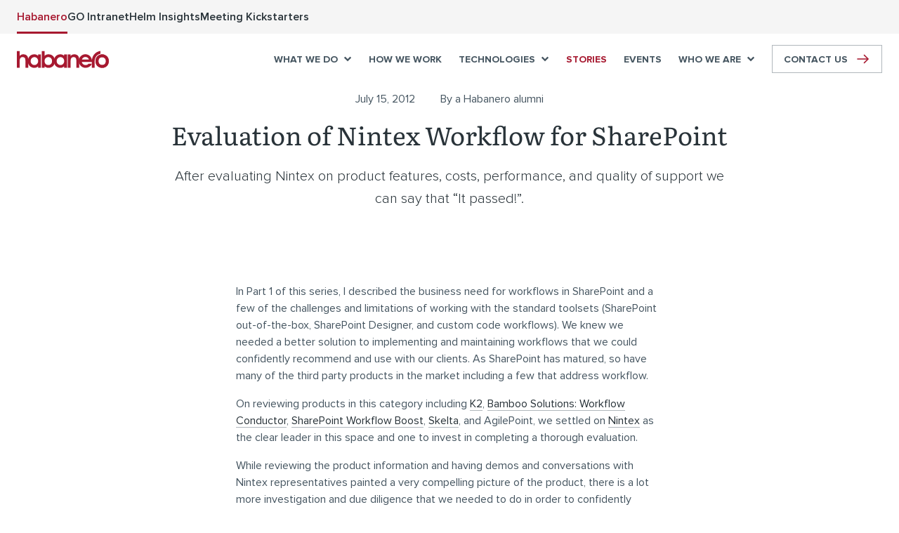

--- FILE ---
content_type: text/html; charset=utf-8
request_url: https://www.habaneroconsulting.com/stories/insights/2012/evaluation-of-nintex-workflow-for-sharepoint
body_size: 34083
content:
<!DOCTYPE html><html class=no-js itemscope itemtype=http://schema.org/WebPage prefix=og:http://ogp.me/ns# lang=en><head><meta charset=utf-8><meta http-equiv=cleartype content=on><meta http-equiv=X-UA-Compatible content="IE=edge"><meta name=viewport content="width=device-width, initial-scale=1"><title>Evaluation of Nintex Workflow for SharePoint | Habanero Consulting Inc.</title><meta property=og:title content="Evaluation of Nintex Workflow for SharePoint"><meta name=twitter:title content="Evaluation of Nintex Workflow for SharePoint"><link rel=canonical href=https://www.habaneroconsulting.com/stories/insights/2012/evaluation-of-nintex-workflow-for-sharepoint><meta property=og:url content=https://www.habaneroconsulting.com/stories/insights/2012/evaluation-of-nintex-workflow-for-sharepoint><meta name=twitter:url content=https://www.habaneroconsulting.com/stories/insights/2012/evaluation-of-nintex-workflow-for-sharepoint><meta property=og:site_name content="Habanero Consulting Inc."><meta property=og:type content=website><meta name=twitter:card content=summary_large_image><meta name=twitter:site content=@habaneroconsult><meta name=description content="After evaluating Nintex on product features, costs, performance, and quality of support we can say that &#34;It passed!&#34;."><meta property=og:description content="After evaluating Nintex on product features, costs, performance, and quality of support we can say that &#34;It passed!&#34;."><meta name=twitter:description content="After evaluating Nintex on product features, costs, performance, and quality of support we can say that &#34;It passed!&#34;."><meta property=og:image content="https://cdn.habaneroconsulting.com/-/media/project/habanero/content/insights/2012/evaluation-of-nintex-workflow-for-sharepoint/rollup-of-sal-in-the-vancouver-office.jpg?la=en&amp;mh=630&amp;mw=1200&amp;modified=20170823164925&amp;hash=CFDDBD1C402AA84A12B03AFB971F543BF304767D"><meta name=twitter:image content="https://cdn.habaneroconsulting.com/-/media/project/habanero/content/insights/2012/evaluation-of-nintex-workflow-for-sharepoint/rollup-of-sal-in-the-vancouver-office.jpg?la=en&amp;mh=630&amp;mw=1200&amp;modified=20170823164925&amp;hash=CFDDBD1C402AA84A12B03AFB971F543BF304767D"><link rel="shortcut icon" type=image/x-icon href=https://cdn.habaneroconsulting.com/Content/Habanero/images/favicon/favicon.ico><link rel=dns-prefetch href=//cdn.habaneroconsulting.com><link rel=dns-prefetch href=//www.googletagmanager.com><link rel=dns-prefetch href=//www.google-analytics.com><link rel=dns-prefetch href=//s7.addthis.com><!--[if lt IE 9]><script src=/Scripts/Habanero/Vendor/html5shiv/html5shiv.min.js></script><![endif]--><meta name=VIcurrentDateTime content=639044505373130449><script id=visitoridentification>function subscribeEvent(n,t,i){document.addEventListener?document.addEventListener(n,t,i):document.attachEvent&&document.attachEvent(n,t,i)}function unsubscribeEvent(n,t,i){document.removeEventListener?document.removeEventListener(n,t,i):document.detachEvent&&document.detachEvent(n,t,i)}function startActivityHandler(){unsubscribeEvent("touchstart",arguments.callee,!1);document.documentElement.onmousemove=null;!0&&timeoutSleep(0,placeCssAspxRequest)}function placeCheckerRequest(){var t=getMetatagContent(),n=document.createElement("link");n.setAttribute("rel","stylesheet");n.setAttribute("type","text/css");n.setAttribute("href","/layouts/system/VIChecker.aspx?tstamp="+t);document.getElementsByTagName("head")[0].appendChild(n)}function placeCssAspxRequest(){st1="/layouts/system/Visitor";st2="Identification";st3="CSS.aspx?"+(new Date).getTime();var n=document.createElement("link");n.setAttribute("rel","stylesheet");n.setAttribute("type","text/css");n.setAttribute("href",st1+st2+st3);document.getElementsByTagName("head")[0].appendChild(n);timeoutSleep(3e4,placeCheckerRequest)}function timeoutSleep(n,t){window.setTimeout(function(){t()},n)}function getMetatagContent(){for(var t=document.getElementsByTagName("meta"),n=0;n<t.length;n++)if(t[n].getAttribute("name")=="VIcurrentDateTime")return t[n].getAttribute("content");return""}document.documentElement.onmousemove=startActivityHandler;subscribeEvent("touchstart",startActivityHandler,!1)</script><script>window.webpack_public_path='https://cdn.habaneroconsulting.com/Scripts/Habanero/';</script><style id=critical-css>@keyframes backgroundPositionPulse{30%{background-position:right 16px center}65%{background-position:right 12px center}to{background-position:right 16px center}}@keyframes backgroundPositionPulseLarger{30%{background-position:right 24px center}65%{background-position:right 20px center}to{background-position:right 24px center}}@keyframes translatePulse{0%{transform:translate(0)}50%{transform:translate(4px)}to{transform:translate(0)}}:root{--theme:habanero;--color-primary:#a71930;--color-primary-dark:#a9172d;--color-red:#a71930;--color-red-dark:#a9172d;--color-blue:#6fafb7;--color-blue-alert:#eff6f7;--color-blue-dark:#20707f;--color-green:#d7e923;--color-green-alert:#fbfde9;--color-green-dark:#a1af00;--color-pink-alert:#fdecf5;--color-pink-light:#e4bac1;--color-pink:#e23d95;--color-pink-dark:#ae0068;--color-orange:#f26522;--color-orange-alert:#fdf1ec;--color-orange-dark:#ba3400;--color-white:#fff;--color-white-25:hsla(0,0%,100%,0.25);--color-grey-offwhite:#f5f5f5;--color-grey-light:#e3e6e8;--color-soft-grey:#b0b7bc;--color-slate-grey:#455560;--color-slate-grey-dark:#293339;--color-slate-grey-darker:#171e22;--color-black:#000;--color-black-15:rgba(0,0,0,0.15);--color-black-25:rgba(0,0,0,0.25);--color-story-background-color:#deedf0;--font-family-primary:proxima-nova,Arial,sans-serif;--font-family-secondary:Literata,Georgia,serif;--font-weight-light:300;--font-weight-normal:400;--font-weight-semibold:600;--font-weight-bold:700}html{overflow-y:scroll}body{font-family:proxima-nova,Arial,sans-serif;font-size:14px;font-size:.875rem;line-height:1.5;-webkit-font-smoothing:antialiased;color:#455560;margin:0;overflow:visible}@media (min-width:60rem){body{font-size:1rem}}@media (min-width:94rem){body{font-size:1.125rem}}.body--no-scroll{position:fixed}.wrapper{overflow:hidden}main:focus{outline:0}img{height:auto;max-width:100%}button,input,select,textarea{font-family:proxima-nova,Arial,sans-serif}h1,h2,h3,h4,h5,h6{color:#293339}.u-h1,h1{line-height:1.3;font-size:28px;font-size:1.75rem;line-height:1.2;font-family:Literata,Georgia,serif;font-weight:400}@media (min-width:60rem){.u-h1,h1{line-height:1.3;font-size:2.25rem}}@media (min-width:94rem){.u-h1,h1{line-height:1.2;font-size:3rem}}.u-h2,h2{font-size:28px;font-size:1.75rem;line-height:1.3;font-family:Literata,Georgia,serif;font-weight:400;margin:2rem 0 1rem}@media (min-width:60rem){.u-h2,h2{line-height:1.3;font-size:2rem}}@media (min-width:94rem){.u-h2,h2{line-height:1.3;font-size:2.25rem;margin:2rem 0 1.5rem}}.u-h25{font-size:20px;font-size:1.25rem;line-height:1.3;font-family:Literata,Georgia,serif;font-weight:400;margin:2rem 0 1rem}@media (min-width:60rem){.u-h25{font-size:1.375rem}}@media (min-width:94rem){.u-h25{line-height:1.3;font-size:1.75rem;margin:2rem 0 1.5rem}}.u-h3,h3{font-size:20px;font-size:1.25rem;line-height:1.3;font-family:Literata,Georgia,serif;font-weight:400;margin:1.5rem 0 1rem}@media (min-width:60rem){.u-h3,h3{font-size:1.5rem}}@media (min-width:94rem){.u-h3,h3{font-size:1.5rem;margin-top:2rem}}.u-h4,h4{font-size:18px;font-size:1.125rem;line-height:1.4;font-family:Literata,Georgia,serif;font-weight:400;margin:1.5rem 0 1rem}@media (min-width:60rem){.u-h4,h4{font-size:1.25rem}}@media (min-width:94rem){.u-h4,h4{font-size:1.25rem;margin-top:2rem}}.u-h5,h5{font-size:12px;font-size:.75rem;line-height:1.4;font-family:Literata,Georgia,serif;font-weight:400}@media (min-width:60rem){.u-h5,h5{font-size:.875rem}}blockquote{font-family:Literata,Georgia,serif;margin:2rem}.summary{font-size:16px;font-size:1rem;font-weight:300;line-height:1.4}@media (min-width:60rem){.summary{font-size:1.25rem}}@media (min-width:94rem){.summary{font-size:1.375rem}}ol,p,ul{margin-bottom:1rem;margin-top:1rem}li:not([class]){margin:.5rem 0}.body--modal-active{overflow:hidden}a{box-shadow:inset 0 -1px 0 #b0b7bc;color:#293339;text-decoration:none}a:hover{box-shadow:inset 0 -1px 0 #293339}@media (prefers-reduced-motion:no-preference){a{transition:all 75ms ease-in}}a:focus,a:hover{color:#293339}.filter-button{font-size:13px;font-size:.8125rem;-moz-osx-font-smoothing:grayscale;-webkit-font-smoothing:antialiased;font-weight:600;line-height:1.5;background-color:transparent;border:0;border-radius:0;color:#455560;cursor:pointer;display:block;margin-bottom:-1px;padding:1rem .3125rem;position:relative;text-transform:uppercase}@media (min-width:0){.filter-button{letter-spacing:-.5px}}@media (min-width:375px){.filter-button{letter-spacing:0;padding-left:.5625rem;padding-right:.5625rem}}@media (min-width:48rem){.filter-button{padding-left:.75rem;padding-right:.75rem}}@media (min-width:60rem){.filter-button{font-size:1rem}}.filter-button:after{border-bottom:3px solid transparent;bottom:0;content:"";height:0;left:5px;left:.3125rem;position:absolute;right:5px;right:.3125rem}@media (min-width:375px){.filter-button:after{left:.5625rem;right:.5625rem}}@media (min-width:48rem){.filter-button:after{left:.75rem;right:.75rem}}.filter-button.u-active,.filter-button:hover,.u-on-hover>.filter-button{color:#a71930}.filter-button.u-active:after,.filter-button:hover:after,.u-on-hover>.filter-button:after{border-bottom-color:#a71930}.filter-button:focus{color:#a71930;outline:none}.filter-button--has-flyout{background-image:url("data:image/svg+xml;charset=utf-8,%3Csvg stroke='%23293339' width='10' height='7' viewBox='0 0 10 7' xmlns='http://www.w3.org/2000/svg'%3E %3Cpath d='M8 2L5 5 2 2' stroke-width='2' fill='none' stroke-linecap='square'/%3E %3C/svg%3E");background-position:calc(100% - .5rem) 50%;background-repeat:no-repeat;background-size:10px 7px;padding-right:1.3125rem}@media (min-width:375px){.filter-button--has-flyout{padding-right:1.5625rem}}@media (min-width:48rem){.filter-button--has-flyout{padding-right:1.75rem}}.filter-button--has-flyout.u-active,.u-on-hover>.filter-button--has-flyout{background-image:url("data:image/svg+xml;charset=utf-8,%3Csvg stroke='%23a71930' width='10' height='7' viewBox='0 0 10 7' xmlns='http://www.w3.org/2000/svg'%3E %3Cpath d='M8 2L5 5 2 2' stroke-width='2' fill='none' stroke-linecap='square'/%3E %3C/svg%3E");background-repeat:no-repeat}.full-width-alert{background-color:#a71930;color:#fff;padding:10px;position:relative}@media (prefers-reduced-motion:no-preference){.full-width-alert{transition:background-color 125ms ease-in}}.full-width-alert:active{background-color:#a9172d}.full-width-alert__inner-container{margin-left:auto;margin-right:auto;max-width:1312px;max-width:82rem;padding-left:1.5rem;padding-right:1.5rem;display:flex;flex-direction:row;justify-content:center}.full-width-alert__icon{display:block;height:16px;margin-right:.5rem;margin-top:2px;transform-origin:center top;width:17px}@media (prefers-reduced-motion:no-preference){.full-width-alert__icon{animation:bellshake .7s cubic-bezier(.36,.07,.19,.97) both}}@media (prefers-reduced-motion:no-preference){.full-width-alert:focus .full-width-alert__icon,.full-width-alert:hover .full-width-alert__icon{animation:bellshake-hover .7s cubic-bezier(.36,.07,.19,.97) both}}.full-width-alert__text{font-size:14px;font-size:.875rem;font-weight:600}.full-width-alert__text>:first-child{margin-top:0}.full-width-alert__text>:last-child{margin-bottom:0}.full-width-alert a:not([class]),.full-width-alert a:not([class]):active,.full-width-alert a:not([class]):focus,.full-width-alert a:not([class]):hover,.full-width-alert a:not([class]):visited{color:#fff}.full-width-alert a:not([class]):focus,.full-width-alert a:not([class]):hover{box-shadow:inset 0 -1px 0 #fff}.full-width-alert a:not([class]):only-of-type:before{bottom:0;content:"";display:block;left:0;position:absolute;right:0;top:0}@keyframes bellshake{0%{transform:rotate(0)}15%{transform:rotate(8deg)}30%{transform:rotate(-8deg)}45%{transform:rotate(4deg)}60%{transform:rotate(-4deg)}75%{transform:rotate(2deg)}85%{transform:rotate(-2deg)}92%{transform:rotate(1deg)}to{transform:rotate(0)}}@keyframes bellshake-hover{0%{transform:rotate(0)}15%{transform:rotate(8deg)}30%{transform:rotate(-8deg)}45%{transform:rotate(4deg)}60%{transform:rotate(-4deg)}75%{transform:rotate(2deg)}85%{transform:rotate(-2deg)}92%{transform:rotate(1deg)}to{transform:rotate(0)}}.lazyload,.lazyloading{opacity:0}.lazyloaded{opacity:1}.lazyload--fade{transition:opacity 125ms ease-in}.logo{background-image:url("data:image/svg+xml;charset=utf-8,%3Csvg fill='%23a71930' width='162' height='30' viewBox='0 0 162 30' xmlns='http://www.w3.org/2000/svg'%3E%3Cg fill-rule='evenodd'%3E%3Cpath d='M30.96 11.062c-3.795 0-6.722 3.17-6.722 6.997 0 3.828 2.927 7 6.723 7 3.708 0 6.543-3.172 6.543-7 0-3.83-2.835-6.998-6.542-6.998m11.482-4.666v23.33H37.32v-2.43C36.36 28.554 33.843 30 30.777 30c-6.54 0-11.482-4.94-11.482-11.94 0-6.998 4.942-11.945 11.482-11.945 3.02 0 5.58 1.45 6.54 2.708V6.396h5.124M55.358 25.06c3.98 0 6.634-2.983 6.634-7 0-4.018-2.654-6.998-6.634-6.998-3.976 0-6.588 2.98-6.588 6.997 0 4.017 2.612 7 6.588 7M43.83 29.725V.56h5.033v8.263c1.42-1.59 3.887-2.707 6.725-2.707 6.813 0 11.344 4.666 11.344 11.943 0 7.278-4.53 11.94-11.344 11.94-3.02 0-5.262-1.26-6.725-2.704v2.43H43.83'/%3E%3Cpath d='M76.84 11.062c-3.8 0-6.726 3.17-6.726 6.997 0 3.828 2.927 7 6.727 7 3.704 0 6.54-3.172 6.54-7 0-3.83-2.836-6.998-6.54-6.998m11.48-4.666v23.33h-5.123v-2.43C82.235 28.554 79.72 30 76.655 30c-6.54 0-11.48-4.94-11.48-11.94 0-6.998 4.94-11.945 11.48-11.945 3.022 0 5.58 1.45 6.542 2.708V6.396h5.123M89.703 6.396h5.037v2.66c1.045-1.396 3.098-2.94 6.258-2.94 5.673 0 8.783 3.406 8.783 9.607v14.002h-5.03V16.847c0-4.106-1.688-5.88-4.984-5.88-3.297 0-5.026 2.427-5.026 5.88v12.878h-5.037V6.395M0 .522h5.036v8.535c1.046-1.397 3.1-2.942 6.26-2.942 5.672 0 8.784 3.407 8.784 9.608v14.002h-5.033V16.847c0-4.106-1.69-5.88-4.984-5.88-3.296 0-5.027 2.427-5.027 5.88v12.878H0V.522'/%3E%3Cpath d='M114.598 15.168h12.17c-.736-2.42-3.202-4.38-6.084-4.378-2.88-.002-5.356 1.96-6.086 4.378m-.23 4.578c.55 2.944 3.16 5.322 6.45 5.322 2.335 0 4.21-.747 5.17-2.24h5.987c-1.55 4.245-5.986 7.086-11.157 7.086-6.634 0-11.75-5.31-11.75-11.94 0-6.632 5.116-11.945 11.616-11.945 6.49-.002 11.615 5.312 11.615 11.945 0 .607-.046 1.21-.14 1.77h-17.79M150.19 25.06c3.932 0 6.576-2.844 6.576-6.902 0-4.064-2.644-6.933-6.576-6.933-3.933 0-6.6 2.87-6.6 6.933 0 4.058 2.667 6.902 6.6 6.902m0-18.78c6.766 0 11.698 5.066 11.698 11.878 0 6.817-4.932 11.842-11.698 11.842-6.774 0-11.728-5.025-11.728-11.842 0-6.812 4.954-11.88 11.728-11.88'/%3E%3Cpath d='M150.19 25.06c3.932 0 6.576-2.844 6.576-6.902 0-4.064-2.644-6.933-6.576-6.933-3.933 0-6.6 2.87-6.6 6.933 0 4.058 2.667 6.902 6.6 6.902m0-18.78c6.766 0 11.698 5.066 11.698 11.878 0 6.817-4.932 11.842-11.698 11.842-6.774 0-11.728-5.025-11.728-11.842 0-6.812 4.954-11.88 11.728-11.88'/%3E%3Cpath d='M137.025 19.344c.003-.426 0-.85 0-1.285 0-6.49 4.253-11.83 10.23-12.883V.097c-10.23 1.986-15.85 9.477-15.264 20.583l.003 9.158h5.032V20.49c-.007-.39-.008-.77 0-1.146'/%3E%3C/g%3E%3C/svg%3E");background-repeat:no-repeat;background-size:120px 22px;background-color:transparent;border:0;color:transparent;font:0/0 a;text-shadow:none;display:inline-block;height:22px;width:120px}.logo,.logo:focus,.logo:hover{box-shadow:none}.logo:focus,.logo:hover{background-color:transparent}@media (min-width:60rem){.logo{background-size:131px 25px;height:25px;width:131px}}@media (min-width:82rem){.logo{background-size:162px 30px;height:30px;width:162px}}.modal{z-index:3000;-webkit-overflow-scrolling:touch;background-color:#fff;bottom:0;left:0;overflow-y:auto;position:fixed;right:0;top:0}@media (min-width:60rem){.modal{align-items:center;background-image:linear-gradient(90deg,#fff 57%,#e3e6e8 0);flex-direction:column;justify-content:center}}.modal--active{display:flex}.modal__container{display:flex;flex-direction:column;position:relative;width:100%}@media (min-width:82rem){.modal__container{max-width:82rem}}.modal__button{background-image:url("data:image/svg+xml;charset=utf-8,%3Csvg fill='%23293339' width='24' height='24' viewBox='0 0 24 24' xmlns='http://www.w3.org/2000/svg'%3E %3Cpath d='M21.738.213L12 9.95 2.263.213C1.98-.07 1.52-.07 1.238.213L.213 1.237c-.284.284-.284.743 0 1.025L9.95 12 .214 21.737c-.284.283-.284.742 0 1.025l1.024 1.025c.284.282.743.282 1.025 0L12 14.05l9.737 9.737c.283.282.742.283 1.025 0l1.025-1.025c.283-.283.283-.742 0-1.025L14.05 12l9.737-9.738c.284-.283.284-.742 0-1.025L22.763.213c-.283-.284-.743-.284-1.025 0z' fill-rule='evenodd'/%3E %3C/svg%3E");background-repeat:no-repeat;background-size:24px 24px;background-color:transparent;border:0;color:transparent;font:0/0 a;text-shadow:none;cursor:pointer;height:24px;position:absolute;right:24px;right:1.5rem;top:24px;top:1.5rem;width:24px;z-index:10}@media (min-width:60rem){.modal__button{right:2.5rem;top:.5rem}}.modal__button:focus,.modal__button:hover{background-image:url("data:image/svg+xml;charset=utf-8,%3Csvg fill='%23a71930' width='24' height='24' viewBox='0 0 24 24' xmlns='http://www.w3.org/2000/svg'%3E %3Cpath d='M21.738.213L12 9.95 2.263.213C1.98-.07 1.52-.07 1.238.213L.213 1.237c-.284.284-.284.743 0 1.025L9.95 12 .214 21.737c-.284.283-.284.742 0 1.025l1.024 1.025c.284.282.743.282 1.025 0L12 14.05l9.737 9.737c.283.282.742.283 1.025 0l1.025-1.025c.283-.283.283-.742 0-1.025L14.05 12l9.737-9.738c.284-.283.284-.742 0-1.025L22.763.213c-.283-.284-.743-.284-1.025 0z' fill-rule='evenodd'/%3E %3C/svg%3E");background-repeat:no-repeat}.modal__button:active{background-image:url("data:image/svg+xml;charset=utf-8,%3Csvg fill='%23a9172d' width='24' height='24' viewBox='0 0 24 24' xmlns='http://www.w3.org/2000/svg'%3E %3Cpath d='M21.738.213L12 9.95 2.263.213C1.98-.07 1.52-.07 1.238.213L.213 1.237c-.284.284-.284.743 0 1.025L9.95 12 .214 21.737c-.284.283-.284.742 0 1.025l1.024 1.025c.284.282.743.282 1.025 0L12 14.05l9.737 9.737c.283.282.742.283 1.025 0l1.025-1.025c.283-.283.283-.742 0-1.025L14.05 12l9.737-9.738c.284-.283.284-.742 0-1.025L22.763.213c-.283-.284-.743-.284-1.025 0z' fill-rule='evenodd'/%3E %3C/svg%3E");background-repeat:no-repeat}.js noscript,.no-js .lazyload,.no-js .newsletter-signup-panel{display:none}.skip-link{font-size:16px;font-size:1rem;border:0;clip:rect(0,0,0,0);height:1px;margin:-1px;overflow:hidden;padding:0;position:absolute;visibility:visible;white-space:nowrap;width:1px}.skip-link,.skip-link:active,.skip-link:focus,.skip-link:hover,.skip-link:visited{color:#293339}.skip-link:focus{display:block;height:24px;height:1.5rem;line-height:24px;line-height:1.5rem;position:static;text-align:center;text-decoration:none;width:100%}.panel{background-position:50% 50%;background-repeat:no-repeat;background-size:cover;position:relative}.panel:after{clear:both;content:"";display:table}.panel--dark,.panel--dark a:not([class]),.panel--dark a:not([class]):active,.panel--dark a:not([class]):focus,.panel--dark a:not([class]):hover,.panel--dark a:not([class]):visited,.panel--dark h1,.panel--dark h2,.panel--dark h3,.panel--dark h4,.panel--dark h5,.panel--dark h6,.panel--pink,.panel--pink a:not([class]),.panel--pink a:not([class]):active,.panel--pink a:not([class]):focus,.panel--pink a:not([class]):hover,.panel--pink a:not([class]):visited,.panel--pink h1,.panel--pink h2,.panel--pink h3,.panel--pink h4,.panel--pink h5,.panel--pink h6,.panel--red,.panel--red a:not([class]),.panel--red a:not([class]):active,.panel--red a:not([class]):focus,.panel--red a:not([class]):hover,.panel--red a:not([class]):visited,.panel--red h1,.panel--red h2,.panel--red h3,.panel--red h4,.panel--red h5,.panel--red h6{color:#fff}.panel--dark{background-color:#293339}.panel--light{background-color:#f5f5f5;color:#293339}.panel--blue{background-color:#6fafb7;color:#293339}.panel--green{background-color:#d7e923;color:#293339}.panel--pink{background-color:#e23d95}.panel--orange{background-color:#f26522;color:#000}.panel--red{background-color:#a71930}.panel--text-alignment-left{text-align:left!important}.panel--text-alignment-center{text-align:center!important}.panel--text-alignment-right{text-align:right!important}.panel__picture{background-image:url("data:image/svg+xml;charset=utf-8,%3Csvg stroke='%23455560' width='62' height='62' viewBox='0 0 62 62' xmlns='http://www.w3.org/2000/svg'%3E %3Cg stroke-width='2' fill='none' fill-rule='evenodd' stroke-linecap='round' stroke-linejoin='round'%3E %3Cpath d='M9 45l10-10 12 8 12-12 10 6'/%3E %3Cpath d='M61 61H1V1h60z'/%3E %3Cpath d='M53 53H9V9h44z'/%3E %3Cpath d='M25 24c0-2.76 2.24-5 5-5s5 2.24 5 5-2.24 5-5 5-5-2.24-5-5z'/%3E %3C/g%3E %3C/svg%3E");background-position:50% 50%;background-repeat:no-repeat;background-size:62px 62px;background-color:#293339;left:0;overflow:hidden;padding-top:52.53333%;position:absolute;right:0;top:0;width:100%}.panel__picture.lazyloaded-image{background-color:transparent;background-image:none}@media (min-width:36rem){.panel__picture{padding-top:37.84722%}}.panel__picture--position-middle-center .panel__image,.panel__picture .panel__image{object-position:center center}.panel__picture--position-top-center .panel__image{object-position:center top}.panel__picture--position-bottom-center .panel__image{object-position:center bottom}.panel__picture--position-top-left .panel__image{object-position:left top}.panel__picture--position-middle-left .panel__image{object-position:left center}.panel__picture--position-bottom-left .panel__image{object-position:left bottom}.panel__picture--position-top-right .panel__image{object-position:right top}.panel__picture--position-middle-right .panel__image{object-position:right center}.panel__picture--position-bottom-right .panel__image{object-position:right bottom}.panel__image{display:block;height:100%;left:0;font-family:"object-fit:cover";object-fit:cover;position:absolute;top:0;width:100%}.panel__headline{font-size:28px;font-size:1.75rem;line-height:1.3;font-family:Literata,Georgia,serif;font-weight:400;margin-bottom:3rem;margin-top:0;position:relative;text-align:center}@media (min-width:60rem){.panel__headline{line-height:1.3;font-size:2rem}}@media (min-width:94rem){.panel__headline{line-height:1.3;font-size:2.25rem}}@media (min-width:48rem){.panel__headline{margin-bottom:5rem}}.panel__headline--hidden{border:0;clip:rect(0,0,0,0);height:1px;margin:-1px;overflow:hidden;padding:0;position:absolute;visibility:visible;white-space:nowrap;width:1px}.panel__headline--hidden:before{display:none}.panel--dark .panel__headline,.panel__headline .panel--pink,.panel__headline .panel--red{color:#fff}.panel__alternative-headline{font-size:16px;font-size:1rem;font-weight:300;line-height:1.4;text-align:center}@media (min-width:60rem){.panel__alternative-headline{font-size:1.25rem}}@media (min-width:94rem){.panel__alternative-headline{font-size:1.375rem}}.panel__container{margin-left:auto;margin-right:auto;max-width:1312px;max-width:82rem;padding-left:1.5rem;padding-right:1.5rem}.panel__row{display:flex;flex-wrap:wrap;list-style:none;margin:0;padding:0}@media (min-width:0){.panel__row{margin-left:-.25rem;margin-right:-.25rem}}@media (min-width:36rem){.panel__row{margin-left:-.5rem;margin-right:-.5rem}}@media (min-width:82rem){.panel__row{margin-left:-1rem;margin-right:-1rem}}.panel__column{box-sizing:border-box;min-height:1px;position:relative;flex:0 0 100%;max-width:100%;width:100%;padding-left:.25rem;padding-right:.25rem}@media (min-width:36rem){.panel__column{padding-left:.5rem;padding-right:.5rem}}@media (min-width:82rem){.panel__column{padding-left:1rem;padding-right:1rem}}@media (min-width:60rem){.panel__column{flex-basis:0;flex-grow:1;max-width:100%;width:auto}}.panel__list{list-style:none;margin:0;padding:0}.panel__text{margin-top:2rem}.panel__text,.panel__text p{font-size:14px;font-size:.875rem;line-height:1.5}@media (min-width:60rem){.panel__text,.panel__text p{font-size:1rem}}@media (min-width:94rem){.panel__text,.panel__text p{font-size:1.125rem}}.panel__placeholder{margin-left:-2.5rem;margin-right:-2.5rem}.panel__placeholder:empty{display:none}@media (min-width:60rem){.panel__placeholder{margin-left:0;margin-right:0}}.panel__button-container{margin-top:2rem;overflow:hidden;text-align:center}@media (min-width:48rem){.panel__button-container:after,.panel__button-container:before{border-bottom:1px solid #e3e6e8;content:"";display:inline-block;position:relative;vertical-align:middle;width:50%}.panel__button-container:before{margin-left:-50%;right:1rem}.panel__button-container:after{left:1rem;margin-right:-50%}}.header{z-index:1000;background-color:#fff;position:relative;width:100%}.header__container{margin-left:auto;margin-right:auto;max-width:1312px;max-width:82rem;align-items:center;display:flex;justify-content:space-between;padding:.5rem 1.5rem;position:relative}@media (min-width:48rem){.header__container{padding-bottom:1rem;padding-top:1rem}}@media (min-width:82rem){.header__container{padding-bottom:1.5rem;padding-top:1.5rem}}.headroom{background-color:#fff;left:0;max-width:100vw;position:fixed;top:0;transition:none;width:100%;will-change:transform;z-index:999}@media (prefers-reduced-motion:no-preference){.headroom{transition:box-shadow .35s ease-in-out,transform .35s ease-in-out}}.headroom--pinned{transform:translateY(0)}.headroom--unpinned{transform:translateY(-100%)}.headroom--not-top{box-shadow:0 .2px .7px rgba(0,0,0,.024),0 .5px 1.9px rgba(0,0,0,.035),0 1.2px 4.5px rgba(0,0,0,.046),0 4px 15px rgba(0,0,0,.07)}@media (min-width:1248px){.dropdown-navigation{display:block}}.dropdown-navigation__expand--level-1{background-color:transparent;border:0;cursor:pointer;margin-right:-1rem;padding:1rem}.dropdown-navigation__expand--level-1 .dropdown-navigation__expand-button{display:block;height:10px;overflow:hidden;position:relative;transform:rotate(0);transition:.25s ease-in-out;width:14px}.dropdown-navigation__expand--level-1 .dropdown-navigation__expand-icon{display:block;text-align:left;text-indent:-9999em}.dropdown-navigation__expand--level-1 .dropdown-navigation__expand-button:after,.dropdown-navigation__expand--level-1 .dropdown-navigation__expand-button:before,.dropdown-navigation__expand--level-1 .dropdown-navigation__expand-icon:after,.dropdown-navigation__expand--level-1 .dropdown-navigation__expand-icon:before{background-color:#293339;border-radius:2px;content:"";display:block;height:2px;left:0;opacity:1;position:absolute;transform:rotate(0);transition:125ms ease-in-out;width:14px}.dropdown-navigation__expand--level-1:focus .dropdown-navigation__expand-button:after,.dropdown-navigation__expand--level-1:focus .dropdown-navigation__expand-button:before,.dropdown-navigation__expand--level-1:focus .dropdown-navigation__expand-icon:after,.dropdown-navigation__expand--level-1:focus .dropdown-navigation__expand-icon:before,.dropdown-navigation__expand--level-1:hover .dropdown-navigation__expand-button:after,.dropdown-navigation__expand--level-1:hover .dropdown-navigation__expand-button:before,.dropdown-navigation__expand--level-1:hover .dropdown-navigation__expand-icon:after,.dropdown-navigation__expand--level-1:hover .dropdown-navigation__expand-icon:before{background-color:#a71930}.dropdown-navigation__expand--level-1:active .dropdown-navigation__expand-button:after,.dropdown-navigation__expand--level-1:active .dropdown-navigation__expand-button:before,.dropdown-navigation__expand--level-1:active .dropdown-navigation__expand-icon:after,.dropdown-navigation__expand--level-1:active .dropdown-navigation__expand-icon:before{background-color:#a9172d}.dropdown-navigation__expand--level-1 .dropdown-navigation__expand-button:before{top:0}.dropdown-navigation__expand--level-1 .dropdown-navigation__expand-icon:after,.dropdown-navigation__expand--level-1 .dropdown-navigation__expand-icon:before{top:4px}.dropdown-navigation__expand--level-1 .dropdown-navigation__expand-button:after{top:8px}.dropdown-navigation__expand--level-1-open .dropdown-navigation__expand-button:before{left:50%;top:18px;width:0}.dropdown-navigation__expand--level-1-open .dropdown-navigation__expand-icon:before{transform:rotate(45deg)}.dropdown-navigation__expand--level-1-open .dropdown-navigation__expand-icon:after{transform:rotate(-45deg)}.dropdown-navigation__expand--level-1-open .dropdown-navigation__expand-button:after{left:50%;top:18px;width:0}.dropdown-navigation__expand--level-2{background-color:transparent;border:0;color:transparent;height:48px;height:3rem;left:0;margin-left:-.5rem;margin-right:-.5rem;position:absolute;top:0;width:calc(100vw - 3rem)}.dropdown-navigation__expand--level-3{display:none}@media (min-width:1248px){.dropdown-navigation__expand{display:none}}.dropdown-navigation__link{font-size:14px;font-size:.875rem;-moz-osx-font-smoothing:grayscale;-webkit-font-smoothing:antialiased;font-weight:700;box-shadow:none;color:#455560;display:inline-block;position:relative}@media (min-width:1248px){.dropdown-navigation__link{z-index:2}}.dropdown-navigation__link:hover{background-color:transparent;box-shadow:none;color:#a71930;outline:transparent}.dropdown-navigation__link--level-1{display:block;text-transform:uppercase}@media (min-width:36rem){.dropdown-navigation__link--level-1{display:inline-block}}.dropdown-navigation__link--level-2.dropdown-navigation__link--has-children{border-bottom:1px solid #e3e6e8;margin-bottom:1rem;padding-bottom:1rem;text-transform:uppercase}@media (min-width:1248px){.dropdown-navigation__link--level-2{display:block}.dropdown-navigation__link--level-2.dropdown-navigation__link--is-current:after{display:none}.dropdown-navigation__link--level-2[href]:focus,.dropdown-navigation__link--level-2[href]:hover{color:#a71930}}.dropdown-navigation__link--label{text-transform:uppercase}.dropdown-navigation__link--button{margin-bottom:0!important;margin-top:0!important}.dropdown-navigation__link-description{color:#171e22;font-weight:400;text-transform:none}.dropdown-navigation__link-description--level-1{display:none}.dropdown-navigation__link-text--level-2{display:inline-block;font-size:15px}.dropdown-navigation__link-text--is-current{-moz-osx-font-smoothing:grayscale;-webkit-font-smoothing:antialiased;font-weight:700;color:#a71930}@media (min-width:1248px){.dropdown-navigation__link-text--has-current-child{-moz-osx-font-smoothing:grayscale;-webkit-font-smoothing:antialiased;font-weight:700;color:#a71930}}@media (min-width:1248px){.u-on-hover.dropdown-navigation__item--has-children:not(.button) .dropdown-navigation__link-text--level-1:after,.u-on-hover.dropdown-navigation__item--has-children:not(.button) .dropdown-navigation__link-text--level-1:before{content:"";cursor:default;pointer-events:none;position:absolute}.u-on-hover.dropdown-navigation__item--has-children:not(.button) .dropdown-navigation__link-text--level-1:before{border-color:#e3e6e8 transparent;border-style:solid;border-width:0 13px 13px;right:-7px;top:25px}.u-on-hover.dropdown-navigation__item--has-children:not(.button) .dropdown-navigation__link-text--level-1:after{border-color:#fff transparent;border-style:solid;border-width:0 12px 12px;right:-6px;top:27px}}@media (min-width:1248px){.u-on-hover .dropdown-navigation__flyout .dropdown-navigation__link-text--level-1:after,.u-on-hover .dropdown-navigation__flyout .dropdown-navigation__link-text--level-1:before{display:none}}.dropdown-navigation__link-cta-container{align-items:flex-end;display:flex;flex-grow:1}@media (min-width:1248px){.dropdown-navigation__link-cta-container{flex-grow:0}}.dropdown-navigation__link-cta{margin-top:2rem!important}.dropdown-navigation__icon{display:none}.dropdown-navigation__icon--level-2{height:auto;max-width:25px}.dropdown-navigation__list{background:#fff;left:0;list-style:none;margin:0;padding:0;text-align:left}@media (min-width:1248px){.dropdown-navigation__list{align-items:center;box-shadow:none;position:relative;text-align:left;top:auto}}.dropdown-navigation__expand--level-1-open+.dropdown-navigation__list{display:block}@media (min-width:1248px){.dropdown-navigation__expand--level-1-open+.dropdown-navigation__list{display:flex}}.dropdown-navigation__list--level-1{align-items:start;box-shadow:0 .125rem .375rem -.125rem rgba(0,0,0,.15);display:none;max-height:calc(100vh - 56px);overflow-y:scroll;position:absolute;right:0;top:56px;top:3.5rem}.headroom--top .dropdown-navigation__list--level-1{max-height:calc(100vh - 104px)}@media (min-width:48rem){.dropdown-navigation__list--level-1{top:4rem}}@media (min-width:1248px){.dropdown-navigation__list--level-1{align-items:center;box-shadow:none;display:flex;max-height:none;overflow-y:visible;position:relative;top:auto}}.dropdown-navigation__list--level-2{display:grid;grid-gap:1.5rem;grid-template-columns:1fr;padding:1.5rem}@media (min-width:36rem){.dropdown-navigation__list--level-2{grid-template-columns:1fr 1fr}}@media (min-width:1248px){.dropdown-navigation__list--level-2{align-items:start;grid-auto-rows:min-content;grid-template-columns:repeat(2,15rem);margin:0;padding:2rem}}.dropdown-navigation__list--level-3{grid-gap:1.5rem;grid-template-columns:repeat(auto-fit,minmax(13rem,1fr))}.dropdown-navigation__item{border-bottom:1px solid #e3e6e8;padding:1rem 0}@media (min-width:1248px){.dropdown-navigation__item{border-bottom:0;padding:0}}.dropdown-navigation__item--level-1{margin:0 2rem;position:relative}@media (min-width:1248px){.dropdown-navigation__item--level-1{margin:0;position:unset}}@media (min-width:1248px){.dropdown-navigation__item--level-1:not(:first-child){margin-left:1.5rem}}@media (min-width:82rem){.dropdown-navigation__item--level-1:not(:first-child){margin-left:2rem}}.dropdown-navigation__item--has-children .dropdown-navigation__link--is-current,.dropdown-navigation__item--has-children .dropdown-navigation__link--level-1{padding-right:20px}.dropdown-navigation__item--has-children .dropdown-navigation__link--has-current-child:after,.dropdown-navigation__item--has-children .dropdown-navigation__link--is-current:after,.dropdown-navigation__item--has-children .dropdown-navigation__link--level-1:after{background-position:50%;background-size:12px 8px;box-sizing:border-box;content:"";display:block;height:8px;position:absolute;right:0;top:30%;transition:none;width:12px}@media (prefers-reduced-motion:no-preference){.dropdown-navigation__item--has-children .dropdown-navigation__link--has-current-child:after,.dropdown-navigation__item--has-children .dropdown-navigation__link--is-current:after,.dropdown-navigation__item--has-children .dropdown-navigation__link--level-1:after{transition:transform .15s ease-in-out}}.dropdown-navigation__item--has-children .dropdown-navigation__link--level-2:after{content:none}.dropdown-navigation__item--has-children.u-on-hover .dropdown-navigation__link--level-1{color:#a71930}.dropdown-navigation__item--has-children.u-on-hover .dropdown-navigation__link--level-1:after{background-image:url("data:image/svg+xml;charset=utf-8,%3Csvg stroke='%23a71930' width='10' height='7' viewBox='0 0 10 7' xmlns='http://www.w3.org/2000/svg'%3E %3Cpath d='M8 2L5 5 2 2' stroke-width='2' fill='none' stroke-linecap='square'/%3E %3C/svg%3E");background-repeat:no-repeat;transform:rotate(-180deg)}.dropdown-navigation__item--has-children .dropdown-navigation__link--level-1:after{background-image:url("data:image/svg+xml;charset=utf-8,%3Csvg stroke='%23455560' width='10' height='7' viewBox='0 0 10 7' xmlns='http://www.w3.org/2000/svg'%3E %3Cpath d='M8 2L5 5 2 2' stroke-width='2' fill='none' stroke-linecap='square'/%3E %3C/svg%3E");background-repeat:no-repeat}.dropdown-navigation__item--has-children .dropdown-navigation__link--has-current-child:after,.dropdown-navigation__item--has-children .dropdown-navigation__link--is-current:after{background-image:url("data:image/svg+xml;charset=utf-8,%3Csvg stroke='%23a71930' width='10' height='7' viewBox='0 0 10 7' xmlns='http://www.w3.org/2000/svg'%3E %3Cpath d='M8 2L5 5 2 2' stroke-width='2' fill='none' stroke-linecap='square'/%3E %3C/svg%3E");background-repeat:no-repeat}@media (min-width:1248px){.dropdown-navigation__item--has-2-children.dropdown-navigation__item--level-1>.dropdown-navigation__flyout>.dropdown-navigation__list{grid-template-columns:15rem 30rem}.dropdown-navigation__item--has-4-children>.dropdown-navigation__flyout>.dropdown-navigation__list{grid-template-columns:repeat(auto-fit,15rem)}}.dropdown-navigation__item--level-2{border-bottom:0;padding:0}.dropdown-navigation__item--level-3{border-bottom:0;padding:.5rem 0}@media (min-width:1248px){.dropdown-navigation__item--level-3{padding:0}}.dropdown-navigation__item--current .dropdown-navigation__flyout{display:block}@media (min-width:1248px){.dropdown-navigation__item--current .dropdown-navigation__flyout{display:none}}.dropdown-navigation__flyout{background-color:#fff;margin-left:-2rem;margin-top:0;width:100vw}@media (min-width:1248px){.dropdown-navigation__flyout{border:1px solid #e3e6e8;box-shadow:0 0 .4px rgba(0,0,0,.014),0 0 1px rgba(0,0,0,.02),0 0 1.9px rgba(0,0,0,.025),0 0 3.4px rgba(0,0,0,.03),0 0 6.3px rgba(0,0,0,.036),0 0 15px rgba(0,0,0,.05);display:none;grid-template-columns:366px auto;margin-bottom:0;margin-top:1rem;min-height:17rem;position:absolute;right:0;top:2rem;width:auto;z-index:1}.dropdown-navigation__flyout .dropdown-navigation__flyout{box-shadow:none}}.dropdown-navigation__flyout--open{margin-top:1rem}@media (min-width:1248px){.dropdown-navigation__flyout--open{margin-top:0}}.dropdown-navigation__flyout--open .dropdown-navigation__link--level-1,.dropdown-navigation__flyout--open .dropdown-navigation__list--level-2{display:grid!important}.dropdown-navigation__flyout .dropdown-navigation__icon{display:inline-block;margin-right:1rem}.dropdown-navigation__flyout .dropdown-navigation__icon--cta{margin-bottom:1rem;margin-right:0}.dropdown-navigation__flyout .dropdown-navigation__link{align-items:center;display:flex;text-align:left}.dropdown-navigation__flyout .dropdown-navigation__link--level-1{align-items:center;background-color:#f5f5f5;background-image:none;border-right:1px solid #e3e6e8;box-sizing:border-box;cursor:default;display:none;grid-gap:1rem;grid-template-columns:auto;height:100%;padding:2rem;width:100%}@media (min-width:1248px){.dropdown-navigation__flyout .dropdown-navigation__link--level-1{align-items:flex-start;display:flex;flex-direction:column;grid-gap:0;justify-content:center;padding:2rem}}.dropdown-navigation__flyout .dropdown-navigation__link--is-current:after,.dropdown-navigation__flyout .dropdown-navigation__link--level-1:after{display:none}.dropdown-navigation__flyout .dropdown-navigation__link-text--level-1{font-family:Literata,Georgia,serif;font-weight:400;color:#171e22;font-size:22px}@media (min-width:1248px){.dropdown-navigation__flyout .dropdown-navigation__link-text--level-1{display:block;margin-bottom:1rem}}.dropdown-navigation__flyout .dropdown-navigation__link-text--cta{text-transform:none}.dropdown-navigation__flyout .dropdown-navigation__link-description{display:block}.dropdown-navigation__flyout .dropdown-navigation__link-description--level-1{align-self:start}.dropdown-navigation__flyout .dropdown-navigation__list--level-2{display:none}@media (min-width:1248px){.dropdown-navigation__flyout .dropdown-navigation__list--level-2,.dropdown-navigation__flyout .dropdown-navigation__list--level-3{display:grid}}.u-on-hover .dropdown-navigation__flyout{display:grid}.header-panel{padding-bottom:0;padding-top:calc(52.53333% - 2.5rem);text-align:center}@media (min-width:36rem){.header-panel{margin-bottom:.5rem;padding-bottom:1rem;padding-top:calc(37.84722% - 2.5rem)}}@media (min-width:48rem){.header-panel{padding-top:calc(37.84722% - 3.5rem)}}@media (min-width:60rem){.header-panel{padding-bottom:3rem;padding-top:calc(37.84722% - 5rem)}}@media (min-width:82rem){.header-panel{padding-top:calc(37.84722% - 6rem)}}@media (min-width:94rem){.header-panel{padding-top:calc(37.84722% - 7rem)}}.header-panel--no-background{margin-bottom:1rem;padding-top:0!important}@media (min-width:48rem){.header-panel--no-background{margin-bottom:0;padding-bottom:3.5rem}}.header-panel--no-background:before{display:none}.header-panel__container{background-color:#fff;box-sizing:border-box;margin-left:1.5rem;margin-right:1.5rem;padding:1.5rem 1.5rem 0;position:relative}@media (min-width:48rem){.header-panel__container{margin-left:auto;margin-right:auto;max-width:91.66667%;padding-left:3.5rem;padding-right:3.5rem}}@media (min-width:60rem){.header-panel__container{padding-top:1.5rem}}@media (min-width:74.18182rem){.header-panel__container{max-width:68rem}}@media (min-width:94rem){.header-panel__container{max-width:85rem;padding-top:3.5rem}}.header-panel--no-background .header-panel__container{padding-top:1.5rem}.header-panel .panel__picture:after{background-image:linear-gradient(180deg,rgba(0,0,0,.15),transparent);content:"";height:96px;height:6rem;left:0;position:absolute;right:0;top:0}@media (min-width:60rem){.header-panel__headline,.header-panel__text{margin-left:auto;margin-right:auto;max-width:56rem}}@media (min-width:68rem){.header-panel__headline,.header-panel__text{padding-left:6rem;padding-right:6rem}}.header-panel__headline{font-family:proxima-nova,Arial,sans-serif;font-size:20px;font-size:1.25rem;-moz-osx-font-smoothing:grayscale;-webkit-font-smoothing:antialiased;font-weight:700;line-height:1.3;color:#293339;margin-left:auto;margin-right:auto;margin-top:0;max-width:560px;max-width:35rem;text-transform:uppercase}@media (min-width:60rem){.header-panel__headline{font-size:1.5rem}}@media (min-width:94rem){.header-panel__headline{font-size:1.5rem}}.header-panel__alternative-headline{line-height:1.3;font-size:28px;font-size:1.75rem;line-height:1.2;font-family:Literata,Georgia,serif;font-weight:400;color:#a71930;margin-bottom:1rem;margin-top:0}@media (min-width:60rem){.header-panel__alternative-headline{line-height:1.3;font-size:2.25rem}}@media (min-width:94rem){.header-panel__alternative-headline{line-height:1.2;font-size:3rem}}@media (min-width:48rem){.header-panel__alternative-headline{margin:1rem auto 1.25rem;max-width:56rem}}@media (min-width:82rem){.header-panel__alternative-headline{margin-bottom:2rem}}.header-panel__alternative-headline--slate-grey{color:#293339}.header-panel__text{font-weight:300;color:#293339;margin-bottom:1.5rem}.header-panel__text,.header-panel__text p{font-size:16px;font-size:1rem;font-weight:300;line-height:1.4;line-height:1.6}@media (min-width:60rem){.header-panel__text,.header-panel__text p{font-size:1.25rem}}@media (min-width:94rem){.header-panel__text,.header-panel__text p{font-size:1.375rem}}.super-navigation{background-color:#f5f5f5;padding:0 1.5rem}.super-navigation__list{display:flex;gap:20px;gap:1.25rem;list-style:none;margin:0 auto;max-width:1312px;padding:0}.super-navigation__link{font-size:14px;font-size:.875rem;-moz-osx-font-smoothing:grayscale;-webkit-font-smoothing:antialiased;font-weight:600;align-items:center;color:#293339;display:flex;height:48px;height:3rem;position:relative}@media (min-width:48rem){.super-navigation__link{font-size:1rem}}.super-navigation__link,.super-navigation__link:focus,.super-navigation__link:hover{box-shadow:none}.super-navigation__link:focus,.super-navigation__link:hover{color:#a71930}.super-navigation__link:focus:after,.super-navigation__link:hover:after{background-color:#a71930}.super-navigation__link:after{bottom:0;content:"";height:3px;left:0;position:absolute;width:100%}.super-navigation #item-FB2ECF2DD87C4FCBBACB81EA472EAFEC .super-navigation__link{color:#a71930}.super-navigation #item-FB2ECF2DD87C4FCBBACB81EA472EAFEC .super-navigation__link:after{background-color:#a71930}.support-panel{padding-bottom:1.75rem;padding-top:1.75rem}.support-panel--has-image{padding-top:calc(52.53333% - 2.5rem)}@media (min-width:36rem){.support-panel--has-image{padding-top:calc(27.90698% - 2.5rem)}}@media (min-width:48rem){.support-panel--has-image{padding-top:calc(27.90698% - 3.5rem)}}@media (min-width:60rem){.support-panel--has-image{padding-top:calc(27.90698% - 5rem)}}@media (min-width:82rem){.support-panel--has-image{padding-top:calc(27.90698% - 6rem)}}@media (min-width:94rem){.support-panel--has-image{padding-top:calc(27.90698% - 7rem)}}.support-panel__line{font-size:14px;font-size:.875rem;line-height:1.5;-moz-osx-font-smoothing:grayscale;-webkit-font-smoothing:antialiased;font-weight:600;margin-bottom:2.5rem;margin-top:2.5rem;overflow:hidden;position:relative;text-transform:uppercase}@media (min-width:60rem){.support-panel__line{font-size:1rem}}@media (min-width:94rem){.support-panel__line{font-size:1.125rem}}.support-panel__line:after,.support-panel__line:before{border-bottom:1px solid #a71930;content:"";display:inline-block;position:relative;vertical-align:middle;width:50%}.support-panel__line:before{margin-left:-50%;right:16px;right:1rem}.support-panel__line:after{left:16px;left:1rem;margin-right:-50%}.support-panel__container{padding-left:1.5rem;padding-right:1.5rem;padding-top:1.5rem}@media (min-width:48rem){.support-panel__container{padding-left:2.5rem;padding-right:2.5rem;padding-top:2.5rem}}@media (min-width:94rem){.support-panel__container{padding-left:3.5rem;padding-right:3.5rem;padding-top:3.5rem}}.support-panel .panel__headline{margin-bottom:1.5rem}.support-panel .panel__headline:before{display:none}.support-panel .panel__picture{padding-top:52.53333%}@media (min-width:36rem){.support-panel .panel__picture{padding-top:27.90698%}}.work-header-panel--big-idea{padding-bottom:0}.work-header-panel__container{background-color:transparent}@media (min-width:89.45455rem){.work-header-panel__container{max-width:82rem;padding-left:7rem;padding-right:7rem}}.work-header-panel__container:after{background-color:#fff;bottom:112px;bottom:7rem;content:"";left:0;position:absolute;right:0;top:0;z-index:20}.work-header-panel__container>*{position:relative;z-index:30}.work-header-panel__content,.work-header-panel__line{margin-left:-1.5rem;margin-right:-1.5rem}@media (min-width:48rem){.work-header-panel__content,.work-header-panel__line{margin-left:0;margin-right:0}}.work-header-panel__line{font-size:16px;font-size:1rem;font-weight:300;line-height:1.4;-moz-osx-font-smoothing:grayscale;-webkit-font-smoothing:antialiased;font-weight:700;margin-bottom:.5rem;margin-top:1.5rem;overflow:hidden;position:relative;text-transform:uppercase}@media (min-width:60rem){.work-header-panel__line{font-size:1.25rem}}@media (min-width:94rem){.work-header-panel__line{font-size:1.375rem}}.work-header-panel__line:after,.work-header-panel__line:before{border-bottom:1px solid #e3e6e8;content:"";display:inline-block;position:relative;vertical-align:middle;width:50%}.work-header-panel__line:before{margin-left:-50%;right:16px;right:1rem}.work-header-panel__line:after{left:16px;left:1rem;margin-right:-50%}@media (min-width:82rem){.work-header-panel__line{margin-top:2rem}}@media (min-width:48rem){.work-header-panel__content{display:flex;flex-wrap:wrap}}@media (min-width:48rem) and (min-width:0){.work-header-panel__content{margin-left:-.25rem;margin-right:-.25rem}}@media (min-width:48rem) and (min-width:36rem){.work-header-panel__content{margin-left:-.5rem;margin-right:-.5rem}}@media (min-width:48rem) and (min-width:82rem){.work-header-panel__content{margin-left:-1rem;margin-right:-1rem}}.work-header-panel__item{margin-bottom:1.5rem;margin-top:1.5rem}@media (min-width:48rem){.work-header-panel__item{box-sizing:border-box;min-height:1px;position:relative;flex-basis:0;flex-grow:1;max-width:100%;padding-left:.25rem;padding-right:.25rem;margin-bottom:0;max-height:40rem}}@media (min-width:48rem) and (min-width:36rem){.work-header-panel__item{padding-left:.5rem;padding-right:.5rem}}@media (min-width:48rem) and (min-width:82rem){.work-header-panel__item{padding-left:1rem;padding-right:1rem}}.service-navigation{box-sizing:border-box;min-height:100%;text-align:center}@media (min-width:48rem){.service-navigation{margin-bottom:0}}.service-navigation__content{padding:1rem}@media (min-width:48rem){.service-navigation__content{padding:2rem}}.service-navigation__headline{font-size:20px;font-size:1.25rem;line-height:1.3;font-family:Literata,Georgia,serif;font-weight:400;margin-top:1rem}@media (min-width:60rem){.service-navigation__headline{font-size:1.375rem}}@media (min-width:94rem){.service-navigation__headline{line-height:1.3;font-size:1.75rem}}@media (min-width:48rem){.service-navigation__headline{margin-top:0}}.service-navigation__text{margin-top:3rem;position:relative}@media (min-width:48rem){.service-navigation__text{min-height:63px}}@media (min-width:82rem){.service-navigation__text{min-height:0}}.service-navigation__text:after{border-bottom:.1875rem solid #a71930;content:"";position:absolute;width:32px;width:2rem;display:inline-block;left:50%;margin-left:-1rem;top:-28px;top:-1.75rem}.service-navigation__text,.service-navigation__text p{font-size:14px;font-size:.875rem;line-height:1.5}@media (min-width:60rem){.service-navigation__text,.service-navigation__text p{font-size:1rem}}@media (min-width:94rem){.service-navigation__text,.service-navigation__text p{font-size:1.125rem}}.service-navigation__text:last-child{margin-bottom:0}.service-navigation__picture-link{box-shadow:none}.service-navigation__picture-link:focus,.service-navigation__picture-link:hover{background-color:transparent;box-shadow:none}.service-navigation__figure{display:block;height:0;margin:0;padding-top:52.46212%;position:relative}.service-navigation__picture{background-image:url("data:image/svg+xml;charset=utf-8,%3Csvg stroke='%23b0b7bc' width='62' height='62' viewBox='0 0 62 62' xmlns='http://www.w3.org/2000/svg'%3E %3Cg stroke-width='2' fill='none' fill-rule='evenodd' stroke-linecap='round' stroke-linejoin='round'%3E %3Cpath d='M9 45l10-10 12 8 12-12 10 6'/%3E %3Cpath d='M61 61H1V1h60z'/%3E %3Cpath d='M53 53H9V9h44z'/%3E %3Cpath d='M25 24c0-2.76 2.24-5 5-5s5 2.24 5 5-2.24 5-5 5-5-2.24-5-5z'/%3E %3C/g%3E %3C/svg%3E");background-position:50% 50%;background-repeat:no-repeat;background-size:62px 62px;background-color:#293339;bottom:0;display:block;left:0;overflow:hidden;position:absolute;top:0;width:100%}.service-navigation__picture.lazyloaded-image{background-color:transparent;background-image:none}.service-navigation__image{display:block;width:100%}@media (min-width:94rem){.service-navigation__image{height:277px;width:528px}}.service-navigation__figcaption{align-items:flex-end;background-image:linear-gradient(180deg,transparent,rgba(0,0,0,.7));bottom:0;box-sizing:border-box;color:#fff;display:flex;left:0;min-height:128px;min-height:8rem;padding:3rem 1.5rem 1rem;position:absolute;text-align:left;width:100%}@media (min-width:48rem){.service-navigation__figcaption{padding:4rem 2rem 1.5rem}}.service-navigation__figcaption,.service-navigation__figcaption p{font-size:14px;font-size:.875rem;line-height:1.5}@media (min-width:60rem){.service-navigation__figcaption,.service-navigation__figcaption p{font-size:1rem}}@media (min-width:94rem){.service-navigation__figcaption,.service-navigation__figcaption p{font-size:1.125rem}}.service-navigation__figcaption b,.service-navigation__figcaption strong{-moz-osx-font-smoothing:grayscale;-webkit-font-smoothing:antialiased;font-weight:600}.service-navigation__figcaption>p:first-child{margin-top:0}.service-navigation__figcaption>p:last-child{margin-bottom:0}.text-overlay-header-panel{border-bottom:3px solid #000;text-align:center}.text-overlay-header-panel__container{background-color:transparent;padding:1rem 0 0}@media (min-width:36rem){.text-overlay-header-panel__container{padding-top:4rem}}.text-overlay-header-panel__picture{background-color:#fff;background-image:linear-gradient(180deg,hsla(0,0%,100%,.15),hsla(0,0%,43.5%,.15));background-size:initial;display:block;margin-top:-12rem;padding-top:0}@media (min-width:36rem){.text-overlay-header-panel__picture{margin-top:-16vw}}@media (min-width:1678px){.text-overlay-header-panel__picture{margin-top:-16.78rem}}.text-overlay-header-panel__image{display:block;height:480px;height:30rem;margin:0 auto;max-width:none}@media (min-width:36rem){.text-overlay-header-panel__image{height:auto;max-width:1678px;min-height:37vw;transform:none!important;width:100%}}@media (min-width:1678px){.text-overlay-header-panel__image{height:623px;min-height:0}}.no-js .filter-rollup{display:none!important}@media (min-width:60rem){.filter-rollup{border-bottom:1px solid #b0b7bc;border-top:1px solid #b0b7bc}}.filter-rollup__container{margin-left:auto;margin-right:auto;max-width:1312px;max-width:82rem;padding-left:1.5rem;padding-right:1.5rem;position:relative}@media (min-width:60rem){.filter-rollup__container{align-items:stretch;display:flex;flex-direction:row;justify-content:space-between}}.filter-rollup__scroll{backface-visibility:hidden;border-bottom:1px solid #b0b7bc;border-top:1px solid #b0b7bc;margin-bottom:1.5rem;margin-left:-1.5rem;margin-right:-1.5rem;overflow-x:scroll;overflow-y:hidden;white-space:nowrap}@media (min-width:60rem){.filter-rollup__scroll{border-bottom:0;border-top:0;margin-bottom:0;overflow-x:visible;overflow-y:visible;white-space:normal}}.filter-rollup__scroll::-webkit-scrollbar{display:none}.filter-rollup__list{box-sizing:border-box;display:flex;list-style:none;margin:0;padding:0;width:100%}@media (min-width:36rem){.filter-rollup__list{padding-left:1rem}}@media (min-width:60rem){.filter-rollup__list{border:0;flex-direction:row;justify-content:flex-start;width:auto}}.filter-rollup__list--without-flyout{justify-content:center}.filter-rollup__item{white-space:nowrap}@media (min-width:60rem){.filter-rollup__item{position:relative;white-space:normal}}.filter-rollup__search{border:1px solid #b0b7bc}@media (min-width:60rem){.filter-rollup__search{border-bottom:0;border-top:0}}.story-rollup{margin-bottom:2rem;overflow:hidden}@media (min-width:60rem){.story-rollup{margin-bottom:6rem}}.story-rollup__container{padding-left:0;padding-right:0}@media (min-width:48rem){.story-rollup__container{padding-left:1.5rem;padding-right:1.5rem}}.story-rollup__super-heading{font-family:proxima-nova,Arial,sans-serif;font-size:20px;font-size:1.25rem;-moz-osx-font-smoothing:grayscale;-webkit-font-smoothing:antialiased;font-weight:700;line-height:1.3;color:#a71930;margin-bottom:1rem;margin-top:2rem;padding:0 1.5rem;text-align:center;text-transform:uppercase}@media (min-width:60rem){.story-rollup__super-heading{font-size:1.5rem}}@media (min-width:94rem){.story-rollup__super-heading{font-size:1.5rem}}@media (min-width:48rem){.story-rollup__super-heading{margin-top:6rem}}.story-rollup__heading{margin-bottom:2rem;margin-top:4rem;padding:0 1.5rem}@media (min-width:48rem){.story-rollup__heading{margin-bottom:4rem;margin-top:6rem}}@media (min-width:60rem){.story-rollup__heading{margin-bottom:-1rem}}.story-rollup__row{display:flex;flex-wrap:wrap;justify-content:center;list-style:none;margin-bottom:0;margin-top:0;padding-left:0}@media (min-width:0){.story-rollup__row{margin-left:-.25rem;margin-right:-.25rem}}@media (min-width:36rem){.story-rollup__row{margin-left:-.5rem;margin-right:-.5rem}}@media (min-width:82rem){.story-rollup__row{margin-left:-1rem;margin-right:-1rem}}.story-rollup__column{box-sizing:border-box;min-height:1px;position:relative;flex:0 0 100%;max-width:100%;width:100%;padding-left:.25rem;padding-right:.25rem;margin-top:2rem}@media (min-width:36rem){.story-rollup__column{padding-left:.5rem;padding-right:.5rem}}@media (min-width:82rem){.story-rollup__column{padding-left:1rem;padding-right:1rem}}@media (min-width:36rem){.story-rollup__column{box-sizing:border-box;min-height:1px;position:relative;flex:0 0 50%;max-width:50%;width:50%;padding-left:.25rem;padding-right:.25rem}}@media (min-width:36rem) and (min-width:36rem){.story-rollup__column{padding-left:.5rem;padding-right:.5rem}}@media (min-width:36rem) and (min-width:82rem){.story-rollup__column{padding-left:1rem;padding-right:1rem}}@media (min-width:60rem){.story-rollup__column{box-sizing:border-box;min-height:1px;position:relative;flex:0 0 33.33333%;max-width:33.33333%;width:33.33333%;padding-left:.25rem;padding-right:.25rem;margin-top:6rem}}@media (min-width:60rem) and (min-width:36rem){.story-rollup__column{padding-left:.5rem;padding-right:.5rem}}@media (min-width:60rem) and (min-width:82rem){.story-rollup__column{padding-left:1rem;padding-right:1rem}}.story-rollup__empty{margin-left:auto;margin-right:auto;max-width:1312px;max-width:82rem;padding-left:1.5rem;padding-right:1.5rem;font-size:16px;font-size:1rem;font-weight:300;line-height:1.4;display:none;margin-top:2rem;text-align:center}@media (min-width:60rem){.story-rollup__empty{font-size:1.25rem}}@media (min-width:94rem){.story-rollup__empty{font-size:1.375rem}}@media (min-width:60rem){.story-rollup__empty{margin-top:6rem}}</style><link as=font crossorigin=anonymous href=https://cdn.habaneroconsulting.com/Content/Habanero/fonts/ProximaNova/ProximaNova-Regular.woff2 rel=preload type=font/woff2><link as=font crossorigin=anonymous href=https://cdn.habaneroconsulting.com/Content/Habanero/fonts/ProximaNova/ProximaNova-Semibold.woff2 rel=preload type=font/woff2><link as=font crossorigin=anonymous href=https://cdn.habaneroconsulting.com/Content/Habanero/fonts/ProximaNova/ProximaNova-Light.woff2 rel=preload type=font/woff2><link as=font crossorigin=anonymous href=https://cdn.habaneroconsulting.com/Content/Habanero/fonts/ProximaNova/ProximaNova-Bold.woff2 rel=preload type=font/woff2><link as=font crossorigin=anonymous href=https://cdn.habaneroconsulting.com/Content/Habanero/fonts/Literata/literata-v14-latin-regular.woff2 rel=preload type=font/woff2><link href="https://cdn.habaneroconsulting.com/Content/Habanero/habanero-style.bundle.css?v=yZOYfLTXN4Db1ajD5XclRlj034684FAVrgS57YzgmEU1" rel=preload as=style><link rel=stylesheet href="https://cdn.habaneroconsulting.com/Content/Habanero/habanero-style.bundle.css?v=yZOYfLTXN4Db1ajD5XclRlj034684FAVrgS57YzgmEU1" media=print onload="this.media='all'"><noscript><link href="https://cdn.habaneroconsulting.com/Content/Habanero/habanero-style.bundle.css?v=yZOYfLTXN4Db1ajD5XclRlj034684FAVrgS57YzgmEU1" rel=stylesheet></noscript><script id=critical-js>!function(n){function t(r){if(i[r])return i[r].exports;var u=i[r]={i:r,l:!1,exports:{}};return n[r].call(u.exports,u,u.exports,t),u.l=!0,u.exports}var i={};t.m=n;t.c=i;t.d=function(n,i,r){t.o(n,i)||Object.defineProperty(n,i,{enumerable:!0,get:r})};t.r=function(n){"undefined"!=typeof Symbol&&Symbol.toStringTag&&Object.defineProperty(n,Symbol.toStringTag,{value:"Module"});Object.defineProperty(n,"__esModule",{value:!0})};t.t=function(n,i){var r,u;if((1&i&&(n=t(n)),8&i)||4&i&&"object"==typeof n&&n&&n.__esModule)return n;if(r=Object.create(null),t.r(r),Object.defineProperty(r,"default",{enumerable:!0,value:n}),2&i&&"string"!=typeof n)for(u in n)t.d(r,u,function(t){return n[t]}.bind(null,u));return r};t.n=function(n){var i=n&&n.__esModule?function(){return n.default}:function(){return n};return t.d(i,"a",i),i};t.o=function(n,t){return Object.prototype.hasOwnProperty.call(n,t)};t.p="/Scripts/Habanero/";t(t.s=30)}({30:function(n,t,i){n.exports=i(31)},31:function(){var n=document.querySelector("html");n instanceof HTMLHtmlElement&&(n.classList.remove("no-js"),n.classList.add("js"));window.animejsCallbacks=[];window.animejsRunOnLoad=function(n){window.animejs&&n(window.animejs);window.animejsCallbacks.push(n)};window.animejsLoaded=function(n){var t,i;for(window.animejs=n,t=0;t<window.animejsCallbacks.length;t++)i=window.animejsCallbacks[t],i&&i(n);window.animejsCallbacks=[]}}})</script><style>@media (max-width:calc(48rem - 1px)){.super-navigation .super-navigation__list{gap:0.875rem}.super-navigation .super-navigation__link{font-size:0.75rem}}.desktop-mock__img{border-radius:calc(var(--bezel-radius) * 0.25)}.mobile-mock__img{border-radius:calc(var(--bezel-radius) * 0.5)}html:has(.timeline){overflow-y:visible}body{overflow-x:hidden}body:has(.timeline,.features-panel__nav-list){overflow-x:visible}body:has(.header--open){overflow-y:hidden;max-height:100dvh}.headroom--top .dropdown-navigation__list--level-1{max-height:calc(100vh - 166px);max-height:calc(100dvh - 166px)}.super-navigation__list{gap:1.25rem}.super-navigation__item:first-child{margin-right:0}.text-overlay-header-panel{overflow:hidden}@media (min-width:1248px){.dropdown-navigation__item--has-2-children.dropdown-navigation__item--level-1>.dropdown-navigation__flyout>.dropdown-navigation__list{grid-template-columns:15rem}.dropdown-navigation__item--has-2-children.dropdown-navigation__item--level-1:has(.dropdown-navigation__list--level-3)>.dropdown-navigation__flyout>.dropdown-navigation__list{grid-template-columns:15rem 30rem}}.features-panel__nav-list-link{color:#737373}.go .protip--fuschia{background-color:#e9f1f9}.go #embed-D437F340EBC74EDBADE98B72925053B4,.go #embed-D09804AB4BE547609AD0583164B42837{display:none}.header-panel__alternative-headline{text-wrap:balance}.land-acknowledgement{background-color:var(--color-grey-offwhite);border-radius:0.5rem;box-sizing:border-box;margin-block-end:5rem;margin-inline:auto;padding-block-start:2.5rem;padding-block-end:8rem;padding-inline:1.5rem;position:relative;max-width:100%;width:60rem;@media (min-width:68rem){margin-block-end:5rem;padding-block-end:2.5rem;padding-inline:4.5rem}h2{margin-block-start:0}p{@media (min-width:68rem){font-size:22px;font-weight:100}}h2,p{max-width:50rem}}.land-acknowledgement__image{inset-block-end:-2.5rem;max-width:100%;pointer-events:none;position:absolute;width:531px;@media (min-width:68rem){inset-inline-end:-1.5rem;inset-block-end:-2.5rem}svg{width:100%}}</style><script>(function(w,d,s,l,i){w[l]=w[l]||[];w[l].push({'gtm.start':new Date().getTime(),event:'gtm.js'});var f=d.getElementsByTagName(s)[0],j=d.createElement(s),dl=l!='dataLayer'?'&l='+l:'';j.async=true;j.src='//www.googletagmanager.com/gtm.js?id='+i+dl;f.parentNode.insertBefore(j,f);})(window,document,'script','dataLayer','GTM-NVRQ3Q');</script><link rel=author href=/humans.txt><body><a href=#maincontent class=skip-link>Skip to main content</a><header class=header><nav class=super-navigation id=navigation><ul class=super-navigation__list id=EF42B7E593554A70BBFA6D30C6D2D6A5-submenu role=menu><li class=super-navigation__item id=item-FB2ECF2DD87C4FCBBACB81EA472EAFEC role=presentation><a class=super-navigation__link data-no-instant href="/" role=menuitem target=""> <span class=super-navigation__link-text> Habanero </span> </a><li class=super-navigation__item id=item-855F0F4BFFD848E0A796FC97E8A84093 role=presentation><a class=super-navigation__link data-no-instant href=/go-intranet role=menuitem target=""> <span class=super-navigation__link-text> GO Intranet </span> </a><li class=super-navigation__item id=item-57CC15A55CF54817AAE5D4EAFD3E897C role=presentation><a class=super-navigation__link data-no-instant href=/helm-insights role=menuitem target=""> <span class=super-navigation__link-text> Helm Insights </span> </a><li class=super-navigation__item id=item-C5BF7F441505423E8DC712FDE606F2E9 role=presentation><a class=super-navigation__link data-no-instant href=https://www.meetingkickstarters.com role=menuitem target=""> <span class=super-navigation__link-text> Meeting Kickstarters </span> </a></ul></nav><div class=header__container><a class=logo data-no-instant href="/">Habanero Consulting Inc.</a><div aria-expanded=false aria-live=polite class=logo-download hidden role=dialog><p class=logo-download__headline>Looking for our logo?<div class=logo-download__row><div class=logo-download__column><picture class=logo-download__picture> <img alt="" class=logo-download__image src="https://cdn.habaneroconsulting.com/-/media/hab/logos/habanero-on-red?modified=20150604162827" data-srcset="https://cdn.habaneroconsulting.com/-/media/hab/logos/habanero-on-red?sc=0.5&amp;hash=D0F4ACC3882AC9910EF156B29F75758FB1C5B993, https://cdn.habaneroconsulting.com/-/media/hab/logos/habanero-on-red 2x" src="data:image/svg+xml,&lt;svg xmlns='http://www.w3.org/2000/svg' viewBox='0 0 176 70'>&lt;/svg>" width=176 height=70> </picture><p class=logo-download__caption>Against red, slate grey or black<ul class=logo-download__list><li class=logo-download__list-item><a class=logo-download__link download=habanero-logo-white-svg.svg href=https://www.habaneroconsulting.com/-/media/project/habanero/shared/habanero-logos/habanero-logo-white-svg.svg>White - vector</a> <span class=logo-download__caption>SVG, 3 KB</span><li class=logo-download__list-item><a class=logo-download__link href="https://cdn.habaneroconsulting.com/-/media/hab/logos/habanero_logo_white.eps?modified=20130326184315">White - vector</a> <span class=logo-download__caption>EPS, 436 KB</span><li class=logo-download__list-item><a class=logo-download__link href="https://cdn.habaneroconsulting.com/-/media/hab/logos/habanero_logo_large_white.png?modified=20130326184405">White - high res</a> <span class=logo-download__caption>PNG, 10 KB</span><li class=logo-download__list-item><a class=logo-download__link href="https://cdn.habaneroconsulting.com/-/media/hab/logos/habanero_logo_small_white.png?modified=20130326184424">White - low res</a> <span class=logo-download__caption>PNG, 4 KB</span></ul></div><div class=logo-download__column><picture class=logo-download__picture> <img alt="" class=logo-download__image src="https://cdn.habaneroconsulting.com/-/media/hab/logos/habanero-on-white?modified=20150604162811" srcset="https://cdn.habaneroconsulting.com/-/media/hab/logos/habanero-on-white?sc=0.5&amp;hash=35F79849B1ACDE9AEFA16300973F6E547A89E62D, https://cdn.habaneroconsulting.com/-/media/hab/logos/habanero-on-white 2x" src="data:image/svg+xml,&lt;svg xmlns='http://www.w3.org/2000/svg' viewBox='0 0 176 70'>&lt;/svg>" width=176 height=70> </picture><p class=logo-download__caption>Against white<ul class=logo-download__list><li class=logo-download__list-item><a class=logo-download__link download=habanero-logo-red-svg.svg href="https://www.habaneroconsulting.com/-/media/project/habanero/shared/habanero-logos/habanero-logo-red-svg.svg?modified=20240717155159">Red - vector</a> <span class=logo-download__caption>SVG, 3 KB</span><li class=logo-download__list-item><a class=logo-download__link href="https://cdn.habaneroconsulting.com/-/media/hab/logos/habanero_logo_red.eps?modified=20130326184316">Red - vector</a> <span class=logo-download__caption>EPS, 451 KB</span><li class=logo-download__list-item><a class=logo-download__link href="https://cdn.habaneroconsulting.com/-/media/hab/logos/habanero_logo_large_red.png?modified=20130326184357">Red - high res</a> <span class=logo-download__caption>PNG, 11 KB</span><li class=logo-download__list-item><a class=logo-download__link href="https://cdn.habaneroconsulting.com/-/media/hab/logos/habanero_logo_small_red.png?modified=20130326184415">Red - low res</a> <span class=logo-download__caption>PNG, 4 KB</span></ul></div></div><button aria-controls=logo-download class=logo-download__close-button>Close modal</button></div><nav class=dropdown-navigation id=navigation> <button aria-controls=2A442701A8A9453EACD7D04CBE0D1241-submenu aria-expanded=false aria-haspopup=true class="dropdown-navigation__expand dropdown-navigation__expand--level-1"> <span class=dropdown-navigation__expand-button> <span class=dropdown-navigation__expand-icon>Toggle navigation item</span> </span> </button><ul class="dropdown-navigation__list dropdown-navigation__list--level-1" id=2A442701A8A9453EACD7D04CBE0D1241-submenu role=menu><li class="dropdown-navigation__item dropdown-navigation__item--level-1 dropdown-navigation__item--has-children dropdown-navigation__item--has-2-children" id=4A549A5FA56D4025A51FB7699BA9DF13-item role=presentation><span class="dropdown-navigation__link dropdown-navigation__link--label dropdown-navigation__link--has-children dropdown-navigation__link--level-1"> <span class="dropdown-navigation__link-text dropdown-navigation__link-text--level-1"> What we do </span> </span><div class=dropdown-navigation__flyout><span class="dropdown-navigation__link dropdown-navigation__link--label dropdown-navigation__link--has-children dropdown-navigation__link--level-1"> <img alt="" class="dropdown-navigation__icon dropdown-navigation__icon--cta" loading=lazy src="https://cdn.habaneroconsulting.com/-/media/project/habanero/shared/global-navigation/services.svg?la=en&amp;modified=20201202012739&amp;hash=A3E442B3928191D85C6FD371A00785A39C022B43"> <span class="dropdown-navigation__link-text dropdown-navigation__link-text--cta dropdown-navigation__link-text--level-1"> What we do </span> <span class="dropdown-navigation__link-description dropdown-navigation__link-description--level-1"> We’re here to help your organization thrive by unlocking the potential of your people. </span> </span> <button aria-controls=1DF56E9EF0B94A04901C41B0B0E49DB3-submenu aria-expanded=false aria-haspopup=true class="dropdown-navigation__expand dropdown-navigation__expand--level-2"> <span class=dropdown-navigation__expand-button> <span class=dropdown-navigation__expand-icon>Toggle navigation item</span> </span> </button><ul class="dropdown-navigation__list dropdown-navigation__list--level-2" id=1DF56E9EF0B94A04901C41B0B0E49DB3-submenu role=menu><li class="dropdown-navigation__item dropdown-navigation__item--level-2 dropdown-navigation__item--has-children dropdown-navigation__item--has-3-children" id=143725D65837408985C9D3C4860B9D73-item role=presentation><a class="dropdown-navigation__link dropdown-navigation__link--has-children dropdown-navigation__link--level-2" href=/people-and-culture role=menuitem target=""> <span class="dropdown-navigation__link-text dropdown-navigation__link-text--level-2"> People and culture </span> </a> <button aria-controls=942482A577414A80AB9D4A918709910E-submenu aria-expanded=false aria-haspopup=true class="dropdown-navigation__expand dropdown-navigation__expand--level-3"> <span class=dropdown-navigation__expand-button> <span class=dropdown-navigation__expand-icon>Toggle navigation item</span> </span> </button><ul class="dropdown-navigation__list dropdown-navigation__list--level-3" id=942482A577414A80AB9D4A918709910E-submenu role=menu><li class="dropdown-navigation__item dropdown-navigation__item--level-3" id=FC0C7831CF594A2C96D9C005298E55C4-item role=presentation><a class="dropdown-navigation__link dropdown-navigation__link--level-3" href=/people-and-culture/purpose-and-values role=menuitem target=""> <span class="dropdown-navigation__link-text dropdown-navigation__link-text--level-3"> Organizational purpose and values </span> </a><li class="dropdown-navigation__item dropdown-navigation__item--level-3" id=2B80A30B9BAB47AEA3CD7C0C4B87C613-item role=presentation><a class="dropdown-navigation__link dropdown-navigation__link--level-3" href=/people-and-culture/employee-experience-design role=menuitem target=""> <span class="dropdown-navigation__link-text dropdown-navigation__link-text--level-3"> Employee experience design </span> </a><li class="dropdown-navigation__item dropdown-navigation__item--level-3" id=2710752CB50448CF8A76A433B11BB3BA-item role=presentation><a class="dropdown-navigation__link dropdown-navigation__link--level-3" href=/people-and-culture/personal-purpose-workshop role=menuitem target=""> <span class="dropdown-navigation__link-text dropdown-navigation__link-text--level-3"> Personal purpose workshops </span> </a></ul><li class="dropdown-navigation__item dropdown-navigation__item--level-2 dropdown-navigation__item--has-children dropdown-navigation__item--has-5-children" id=5CF9F32E9A2A47E481423DC69C823C78-item role=presentation><a class="dropdown-navigation__link dropdown-navigation__link--has-children dropdown-navigation__link--level-2" href=/digital-workplace role=menuitem target=""> <span class="dropdown-navigation__link-text dropdown-navigation__link-text--level-2"> Digital workplace </span> </a> <button aria-controls=E4399A47FB0849D597AD4191EB2FC187-submenu aria-expanded=false aria-haspopup=true class="dropdown-navigation__expand dropdown-navigation__expand--level-3"> <span class=dropdown-navigation__expand-button> <span class=dropdown-navigation__expand-icon>Toggle navigation item</span> </span> </button><ul class="dropdown-navigation__list dropdown-navigation__list--level-3" id=E4399A47FB0849D597AD4191EB2FC187-submenu role=menu><li class="dropdown-navigation__item dropdown-navigation__item--level-3" id=E2AD5BA5BD4A4314A78E68476BC1736A-item role=presentation><a class="dropdown-navigation__link dropdown-navigation__link--level-3" href=/digital-workplace/digital-transformation role=menuitem target=""> <span class="dropdown-navigation__link-text dropdown-navigation__link-text--level-3"> Digital workplace transformation </span> </a><li class="dropdown-navigation__item dropdown-navigation__item--level-3" id=3E43511D90D743E497F68BE90AA86593-item role=presentation><a class="dropdown-navigation__link dropdown-navigation__link--level-3" href=/digital-workplace/employee-centred-intranet-design role=menuitem target=""> <span class="dropdown-navigation__link-text dropdown-navigation__link-text--level-3"> Intranets </span> </a><li class="dropdown-navigation__item dropdown-navigation__item--level-3" id=737F88F6B3CA4C8FA4A300030D8F4118-item role=presentation><a class="dropdown-navigation__link dropdown-navigation__link--level-3" href=/digital-workplace/workplace-collaboration role=menuitem target=""> <span class="dropdown-navigation__link-text dropdown-navigation__link-text--level-3"> Modern collaboration </span> </a><li class="dropdown-navigation__item dropdown-navigation__item--level-3" id=DB420B15710642569916FFF8D5BBB5BB-item role=presentation><a class="dropdown-navigation__link dropdown-navigation__link--level-3" href=/digital-workplace/knowledge-management role=menuitem target=""> <span class="dropdown-navigation__link-text dropdown-navigation__link-text--level-3"> Knowledge management </span> </a><li class="dropdown-navigation__item dropdown-navigation__item--level-3" id=714F3231E6AC47ABB432C072579E7195-item role=presentation><a class="dropdown-navigation__link dropdown-navigation__link--level-3" href=/digital-workplace/websites-and-customer-portals role=menuitem target=""> <span class="dropdown-navigation__link-text dropdown-navigation__link-text--level-3"> Websites and customer portals </span> </a></ul></ul></div><li class="dropdown-navigation__item dropdown-navigation__item--level-1" id=19E8276FDC0E4EFDA2113963302901E4-item role=presentation><a class="dropdown-navigation__link dropdown-navigation__link--level-1" href=/how-we-work role=menuitem target=""> <span class="dropdown-navigation__link-text dropdown-navigation__link-text--level-1"> How we work </span> </a><li class="dropdown-navigation__item dropdown-navigation__item--level-1 dropdown-navigation__item--has-children dropdown-navigation__item--has-4-children" id=CB5763BD99D1490A836D06668EF132B7-item role=presentation><a class="dropdown-navigation__link dropdown-navigation__link--has-children dropdown-navigation__link--level-1" href=/technologies role=menuitem target=""> <img alt="" class="dropdown-navigation__icon dropdown-navigation__icon--level-1" loading=lazy src="https://cdn.habaneroconsulting.com/-/media/project/habanero/shared/global-navigation/technologies.svg?la=en&amp;modified=20200602154639&amp;hash=1CEA08DE71F61CE9DF46A4DE1F13C6F1442B849D"> <span class="dropdown-navigation__link-text dropdown-navigation__link-text--level-1"> Technologies </span> </a><div class=dropdown-navigation__flyout><a class="dropdown-navigation__link dropdown-navigation__link--cta dropdown-navigation__link--has-children dropdown-navigation__link--level-1" href=/technologies role=menuitem target=""> <img alt="" class="dropdown-navigation__icon dropdown-navigation__icon--cta" loading=lazy src="https://cdn.habaneroconsulting.com/-/media/project/habanero/shared/global-navigation/technologies.svg?la=en&amp;modified=20200602154639&amp;hash=1CEA08DE71F61CE9DF46A4DE1F13C6F1442B849D"> <span class="dropdown-navigation__link-text dropdown-navigation__link-text--cta dropdown-navigation__link-text--level-1"> Technologies </span> <span class="dropdown-navigation__link-description dropdown-navigation__link-description--level-1"> We bring deep expertise in the digital solutions that create great employee experiences and drive innovation through collaboration, communication and engagement. </span> </a> <button aria-controls=957733A8E5024CA68313085263ED65FF-submenu aria-expanded=false aria-haspopup=true class="dropdown-navigation__expand dropdown-navigation__expand--level-2"> <span class=dropdown-navigation__expand-button> <span class=dropdown-navigation__expand-icon>Toggle navigation item</span> </span> </button><ul class="dropdown-navigation__list dropdown-navigation__list--level-2" id=957733A8E5024CA68313085263ED65FF-submenu role=menu><li class="dropdown-navigation__item dropdown-navigation__item--level-2" id=7A992D6D67504DAEAFE6CDEFF85DFB0D-item role=presentation><a class="dropdown-navigation__link dropdown-navigation__link--level-2" href=/technologies/microsoft-365-sharepoint role=menuitem target=""> <img alt="" class="dropdown-navigation__icon dropdown-navigation__icon--level-2" loading=lazy src="https://cdn.habaneroconsulting.com/-/media/project/habanero/shared/global-navigation/microsoft-365.png?la=en&amp;modified=20201201184028&amp;hash=D2E716830F70438A7BBA2E6E6FC71EAC491021E1"> <span class="dropdown-navigation__link-text dropdown-navigation__link-text--level-2"> Microsoft 365 and SharePoint </span> </a><li class="dropdown-navigation__item dropdown-navigation__item--level-2" id=1E71E26A76F8400DB48E433CBED489F4-item role=presentation><a class="dropdown-navigation__link dropdown-navigation__link--level-2" href=/technologies/microsoft-teams-app role=menuitem target=""> <img alt="" class="dropdown-navigation__icon dropdown-navigation__icon--level-2" loading=lazy src="https://cdn.habaneroconsulting.com/-/media/project/habanero/shared/global-navigation/microsoft-teams.png?la=en&amp;modified=20201201184032&amp;hash=5A747D8D9ECCBE4D4B3A45AA993779C6F738D000"> <span class="dropdown-navigation__link-text dropdown-navigation__link-text--level-2"> Microsoft Teams </span> </a><li class="dropdown-navigation__item dropdown-navigation__item--level-2" id=099DFD99E9634E9C984766582045C0FA-item role=presentation><a class="dropdown-navigation__link dropdown-navigation__link--level-2" href=/technologies/microsoft-viva-engage role=menuitem target=""> <img alt="" class="dropdown-navigation__icon dropdown-navigation__icon--level-2" loading=lazy src="https://cdn.habaneroconsulting.com/-/media/project/habanero/shared/global-navigation/microsoft-viva-engage.png?la=en&amp;modified=20240330203331&amp;hash=489CD859A17539A6AB5735A7FF3E90A0E8BBF51D"> <span class="dropdown-navigation__link-text dropdown-navigation__link-text--level-2"> Microsoft Viva Engage </span> </a><li class="dropdown-navigation__item dropdown-navigation__item--level-2" id=39312F27AFA8424C9F8044E554C526D7-item role=presentation><a class="dropdown-navigation__link dropdown-navigation__link--level-2" href=/technologies/sitecore-cms role=menuitem target=""> <img alt="" class="dropdown-navigation__icon dropdown-navigation__icon--level-2" loading=lazy src="https://cdn.habaneroconsulting.com/-/media/project/habanero/shared/global-navigation/sitecore.png?la=en&amp;modified=20201201184040&amp;hash=11F0E61D94642BBB56E08EF75F2B1EAA1CCAEF70"> <span class="dropdown-navigation__link-text dropdown-navigation__link-text--level-2"> Sitecore </span> </a></ul></div><li class="dropdown-navigation__item dropdown-navigation__item--level-1 dropdown-navigation__item--current" id=ACD6BD98F65D4FA0A29A68CB8FDF180B-item role=presentation><a class="dropdown-navigation__link dropdown-navigation__link--level-1 dropdown-navigation__link--is-current" href=/stories role=menuitem target=""> <span class="dropdown-navigation__link-text dropdown-navigation__link-text--level-1 dropdown-navigation__link-text--is-current"> Stories </span> </a><li class="dropdown-navigation__item dropdown-navigation__item--level-1" id=DA909E556F3540A3BC97BCA6CD139669-item role=presentation><a class="dropdown-navigation__link dropdown-navigation__link--level-1" href=/events role=menuitem target=""> <span class="dropdown-navigation__link-text dropdown-navigation__link-text--level-1"> Events </span> </a><li class="dropdown-navigation__item dropdown-navigation__item--level-1 dropdown-navigation__item--has-children dropdown-navigation__item--has-3-children" id=44EE7630D7884461B775739CF06EDEE3-item role=presentation><a class="dropdown-navigation__link dropdown-navigation__link--has-children dropdown-navigation__link--level-1" href=/about role=menuitem target=""> <img alt="" class="dropdown-navigation__icon dropdown-navigation__icon--level-1" loading=lazy src="https://cdn.habaneroconsulting.com/-/media/project/habanero/shared/global-navigation/about-us.svg?la=en&amp;modified=20250502160442&amp;hash=E939299C2D962B316A44BE1DBB614CBD271CF86C"> <span class="dropdown-navigation__link-text dropdown-navigation__link-text--level-1"> Who we are </span> </a><div class=dropdown-navigation__flyout><a class="dropdown-navigation__link dropdown-navigation__link--cta dropdown-navigation__link--has-children dropdown-navigation__link--level-1" href=/about role=menuitem target=""> <img alt="" class="dropdown-navigation__icon dropdown-navigation__icon--cta" loading=lazy src="https://cdn.habaneroconsulting.com/-/media/project/habanero/shared/global-navigation/about-us.svg?la=en&amp;modified=20250502160442&amp;hash=E939299C2D962B316A44BE1DBB614CBD271CF86C"> <span class="dropdown-navigation__link-text dropdown-navigation__link-text--cta dropdown-navigation__link-text--level-1"> Who we are </span> <span class="dropdown-navigation__link-description dropdown-navigation__link-description--level-1"> We help companies become better places to work. </span> </a> <button aria-controls=13B4B34C2C6F4234B81CB31CF60B0E96-submenu aria-expanded=false aria-haspopup=true class="dropdown-navigation__expand dropdown-navigation__expand--level-2"> <span class=dropdown-navigation__expand-button> <span class=dropdown-navigation__expand-icon>Toggle navigation item</span> </span> </button><ul class="dropdown-navigation__list dropdown-navigation__list--level-2" id=13B4B34C2C6F4234B81CB31CF60B0E96-submenu role=menu><li class="dropdown-navigation__item dropdown-navigation__item--level-2" id=573A0B0FFC9041C39E6CDAD421B5BE80-item role=presentation><a class="dropdown-navigation__link dropdown-navigation__link--level-2" href=/careers role=menuitem target=""> <span class="dropdown-navigation__link-text dropdown-navigation__link-text--level-2"> Careers </span> </a><li class="dropdown-navigation__item dropdown-navigation__item--level-2" id=240684E081544A55A0426F68D7050BCE-item role=presentation><a class="dropdown-navigation__link dropdown-navigation__link--level-2" href=/team role=menuitem target=""> <span class="dropdown-navigation__link-text dropdown-navigation__link-text--level-2"> Team </span> </a><li class="dropdown-navigation__item dropdown-navigation__item--level-2" id=4E0451217CC945B1ADBF2B77D67157BD-item role=presentation><a class="dropdown-navigation__link dropdown-navigation__link--level-2" href=/land-acknowledgement role=menuitem target=""> <span class="dropdown-navigation__link-text dropdown-navigation__link-text--level-2"> Land acknowledgement </span> </a></ul></div><li class="dropdown-navigation__item dropdown-navigation__item--level-1" id=A38BA2BE59364100AF2984FA1775C022-item role=presentation><a class="dropdown-navigation__link button button--header dropdown-navigation__link--button dropdown-navigation__link--level-1" href=/contact role=menuitem target=""> <span class="dropdown-navigation__link-text dropdown-navigation__link-text--level-1"> Contact us </span> </a></ul></nav></div></header><main id=maincontent class=main tabindex=0><div class="page page--panel"><article class=story data-id=C851AAE30CAD402087C963D9657C4EC7 itemscope itemtype=http://schema.org/BlogPosting><link itemprop=mainEntityOfPage href=/stories/insights/2012/evaluation-of-nintex-workflow-for-sharepoint><meta itemprop=datePublished content=2012-07-15><meta itemprop=dateModified content=2020-05-16><meta itemprop=dateCreated content=2017-08-20><div class=story__tags hidden>1fdbb363-c195-4384-84fd-d99e83ce06e4</div><div itemprop=image itemscope itemtype=http://schema.org/ImageObject><meta itemprop=url content="https://cdn.habaneroconsulting.com/-/media/project/habanero/content/insights/2012/evaluation-of-nintex-workflow-for-sharepoint/rollup-of-sal-in-the-vancouver-office.jpg?modified=20170823164925"><meta itemprop=height content=630><meta itemprop=width content=1200></div><section class="story__panel header-panel work-header-panel panel panel--C851AAE30CAD402087C963D9657C4EC7 work-header-panel--no-background header-panel--no-background"><div class="panel__container header-panel__container work-header-panel__container story__panel-container"><div class=story__metadata><time class=story__date-published datetime=2012-07-15 itemprop=datePublished> July 15, 2012 </time> <span class=story__byline> <span class=story__by-alumni>By a Habanero alumni</span> </span></div><h1 class="header-panel__alternative-headline header-panel__alternative-headline--slate-grey" itemprop=headline>Evaluation of Nintex Workflow for SharePoint</h1><p class=header-panel__text itemprop=alternativeHeadline>After evaluating Nintex on product features, costs, performance, and quality of support we can say that "It passed!".</div></section><section class=story__container><div class="addthis addthis--vertical"><div class=addthis_inline_share_toolbox></div></div><div class=story__row><div class="story__column rte" itemprop=articleBody><p>In Part 1 of this series, I described the business need for workflows in SharePoint and a few of the challenges and limitations of working with the standard toolsets (SharePoint out-of-the-box, SharePoint Designer, and custom code workflows). We knew we needed a better solution to implementing and maintaining workflows that we could confidently recommend and use with our clients. As SharePoint has matured, so have many of the third party products in the market including a few that address workflow.<p>On reviewing products in this category including <a rel=external href=http://www.k2.com/en/sharepoint2010.aspx title="K2 Workflow for SharePoint">K2</a>, <a href=http://store.bamboosolutions.com/conductor.aspx title="Bamboo Workflow for SharePoint">Bamboo Solutions: Workflow Conductor</a>, <a rel=external href=http://www.sharepointboost.com/workflow-boost.htm title="SharePoint Workflow Boost">SharePoint Workflow Boost</a>, <a rel=external href="http://www.skelta.com/products/sharepoint-accelerator/" title="Skelta Workflow for SharePoint">Skelta</a>, and AgilePoint, we settled on <a rel=external href=http://www.nintex.com title="Nintex Workflow for SharePoint">Nintex</a>&nbsp;as the clear leader in this space and one to invest in completing a thorough evaluation.<p>While reviewing the product information and having demos and conversations with Nintex representatives painted a very compelling picture of the product, there is a lot more investigation and due&nbsp;diligence&nbsp;that we needed to do in order to confidently recommend it to clients. Our clients look to us as trusted advisors and often base architectural and purchasing decisions entirely on our recommendations. As such, we need to be really confident in what we recommend. It's not enough for us to simply go by the marketing material and product demos provided by the vendor. Although we obviously don't have any control or input into the product development and quality, if it doesn't work out or live up to a clients expectations, it reflects badly on us for the recommendation. Our clients (and us) have been burned before by third party products not living up to&nbsp;expectations&nbsp;and marketing claims. They often have great concepts and fill an important need, but have poor execution. And just because a product company is a "Microsoft Partner" does not mean the product has actually undergone any scrutiny from Microsoft. It is also a challenge sometimes to get past the claims of product sales people and get candid insight into a products strengths and weaknesses. As one CIO I was talking to recently put it: "We expect software to have limitations and implementation challenges, we just want vendors to be up front about this so we can plan for it."<p>So prior to having a client even commit to a pilot project with Nintex workflow, we went through a thorough evaluation. The key steps were:<h2>Evaluating the feature set</h2><p>Do the features align well with the workflow needs we commonly see with our clients? Does it address gaps in the standard toolset (SharePoint Designer, Visual Studio)?<p>This point was pretty easy to check off the evaluation list as we could quickly see that Nintex has done an excellent job building a Workflow product that both addresses the common pain points of working with SharePoint workflow as well as provides features that are super relevant to most organizations wanting to make use of workflow. Here are just a few of the features that stood out:<h3>Workflow history / auditing</h3><p>If you read Part 1 of this series or have been using SharePoint workflows for a while, you'll be well aware of the lack of workflow history retained by SharePoint beyond 60 days from the completion of a workflow (well the history items technically are still there, but users have no way of viewing them with the associated workflow). This is problematic for any business process that needs some level of traceability (for example to see who approved a particular task and when).<p>Thankfully Nintex Worfklow addresses this very common problem. Nintex uses its own SQL database that stores a complete history of Workflow Actions and Task History (among other things). This history is available (in both text and graphical form) from the "View Workflow History" link on the context menu of an item.&nbsp;<p><img width=500 height=285 alt="Nintex Workflow History Available After 60 Days" src="https://cdn.habaneroconsulting.com/-/media/hab/blogimages/01641eac-52ad-420f-814f-afc489872614.png?la=en&amp;modified=20130314163022&amp;hash=8C63AB56BC0AB82019F3FA7F7781CED60BA042F9"><h3>Easy to learn and use worfklow designer interface</h3><p>All Nintex workflow design is done right within the SharePoint user interface. There is no separate client application to install. The graphical interface is very intuitive as you drag and drop "workflow actions" onto nodes in your workflow diagram and then configure their properties.<p>The interface makes it easy to visualize the workflow and even walk through it (and tweak it) with business users. Sets of actions can be minimized (for better clarity when viewing a large complex workflow diagram) &mdash; I just wish it "remembered" your minimized view the next time you open the designer!<p><img width=500 height=317 alt="Nintex Workflow Designer for SharePoint" src="https://cdn.habaneroconsulting.com/-/media/hab/blogimages/b2479ef4-6c37-4bfa-9d5b-7abec006c9fd.png?la=en&amp;modified=20130314163023&amp;hash=7F1797280B3C928ACAAE0CC3477960DCA5551969"><h3>Comprehensive set of workflow actions</h3><p>Nintex comes with a large number of "Workflow Actions" that can be used and configured to support a wide range of business needs. This includes workflow logic (such as loops, parallel actions, state machine), Library/List actions (such as creating/deleting/copying items, check-in/check-out, declaring records), provisioning SharePoint sites and site collections, provisioning users in AD and setting permissions, assigning tasks and sending notifications, and even calling a web service without writing any code!<p>In our experience so far, the workflow actions that come with Nintex will cover a large majority of the need for various business processes; however, you can also write your own workflow actions (using code in Visual Studio) and deploy them for use in your Nintex workflows if needed.<p><img width=573 height=286 alt="Nintex Workflow Actions for SharePoint" src="https://cdn.habaneroconsulting.com/-/media/hab/blogimages/af606c02-adf0-4bc5-9bdb-5383597641c6.png?la=en&amp;modified=20130314163023&amp;hash=0F9A8277B87AA2B532ECD0B6A371B25A5BFFF55D"><h3>Handling workflow versioning</h3><p>Supporting changes to a workflow that is already running in production without negatively impacting existing In Progress workflows can be a challenge. Nintex Workflow handles this very well through versioning. Draft changes can be saved and then a new version published when ready. New instances will use the currently published version while existing In Progress workflows will continue to use the prior version they are associated with.<h2>Analyzing the cost to implement and maintain</h2><p>Nintex workflow scores very well on this point. As I noted in Part 1, the cost of implementing and maintaining SharePoint workflow can be quite expensive relative to the value achieved. Using Nintex workflow significantly cuts down on the effort required on the initial implementation and even more dramatically on the costs of maintaining and changing a workflow. The licensing costs of the product pay for themselves very quickly through:<ul><li>A much shorter ramp-up time for individuals building out new workflows<li>A visual and easy to use interface for building out even complex workflows without needing to write any code<li>Configurable "workflow actions" that drastically speed up the process of building workflows<li>Features that address common SharePoint OOTB limitations and save a lot of customization time (e.g., dealing with workflow history beyond 60 days)<li>The ability copy and paste workflow actions or groups of actions as well as create custom actions for re-use<li>Reduced debugging and troubleshooting effort through explicit log messages and the ability to easily disable specific workflow actions / branches</ul><p>As one point of comparison, a moderately complex leave request workflow (using lookup lists, various approval and notification steps depending on the leave type requested, etc.) that one of our clients has been using extensively in production took approximately five times less effort to re-implement using Nintex workflow compared with the original implementation using Visual Studio and custom code.<p>The savings in support, maintenance, and enhancement effort is even more dramatic. In the past, whenever the client wanted to make a change to the workflow &mdash; even a relatively minor one such as adding an approval step &mdash; it required a SharePoint developer experienced with workflow and a lot of overhead time for creating, deploying, and testing a new version of the workflow while not impacting In Progress workflows. Nintex workflow makes it much easier for a SharePoint Analyst to make these types of changes quite quickly using the visual user interface and configuring the appropriate workflow actions.<h2>Testing in a sandbox environment</h2><p>Part of our evaluation of course was to get the product installed and really dive into using it. We installed it in a SharePoint 2010 environment and put it through it's paces. Trying out the the various features and workflow actions, writing code to create custom actions, and building out some prototypes similar to custom workflows we'd done in the past as a point of comparison.<p>The product performed very well and we were very impressed with the outcomes.<h2>Technical review</h2><p>We completed a technical review of the product to better understand how it interacts with SharePoint, what its limitations are, and identify any potential areas for concern. This also gave us an opportunity to interact with the Nintex support and technical resources. We found them to be very responsive and knowledgeable on the product. Overall we were satisfied with our findings and didn't identify any concerns that would prevent us from continuing on with our evaluation of Nintex Workflow.<p>It's important to note that Nintex Workflow is architected to use the SharePoint Workflow engine (unlike K2 for example that uses it's own separate workflow engine). This has many benefits as the product works so seamlessly with SharePoint; however, it does mean one needs to be mindful of the SharePoint limitations when designing and implementing workflows.<p>Here are a few notable points to be aware of:<ul><li>SharePoint workflow relies on timer job execution. This can make it unsuitable for processes that require true real-time execution. Though, for the vast majority of business process that we come across at our clients this isn't an issue and the SharePoint workflow engine is perfectly suitable.<li>While the ability to troubleshoot workflow issues is excellent (visual representation of current state, previously executed actions, and detailed logging), there is no way to manipulate a running workflow. As with all other SharePoint workflows, the only option with a Running workflow is to allow it to complete or to "Terminate" it completely.</ul><p>Since Nintex uses the SharePoint workflow engine, the standard performance and capacity planning applies.<h2>Working with Nintex</h2><p>Aside from the details of the product itself, whenever we are looking at third-party products for our clients it's also important for us to review the company itself. Will they still be in business a few years from now? How are they to work with? Is it easy to get support from knowledgeable experts? Are they continuing to invest in the product? Do they have strong partnerships?<p>Nintex scores really well on all of these questions.<p>Nintex first launched their workflow product for SharePoint in 2007 and have been continuing to evolve it ever since with regular updates and enhancements. Nintex is very prominent in the SharePoint community and has been identified by Forrester as the most used third-party vendor for SharePoint ("<a href=http://reddevnews.com/articles/2011/10/05/sharepoint-2010-adoption-trends-and-third-party-software.aspx title="Forrester report on Nintex Workflow" rel=external>SharePoint 2010 Adoption Trends and Third Party Software</a>").<p>During our evaluation of Nintex, we had the opportunity to speak with another SharePoint consulting firm that has been a Nintex partner for a few years. We were able to get some very candid feedback on their experience with the workflow product and on working with Nintex. This really helped confirmed what we'd been learning on our own and added to our confidence level in our findings.<p>Nintex has also established partnerships with other software vendors that extend the Workflow product capabilities. This includes companies&nbsp;ERP-Link (for SAP integration),&nbsp;<a href="http://www.avepoint.com/" title="AvePoint for Nintex Workflow Migration" rel=external>AvePoint</a> and <a href=http://www.axceler.com title="Axceler for Nintex Workflow Migration" rel=external>Axceler</a> (for migration), and several others.<h2>Conclusions</h2><p>After evaluating Nintex on product features, costs, performance, and quality of support we can say that "It passed!".<p>So does that mean we're ready to go out and recommend all of our customers buy it? Not quite. At this stage, we're really confident in the product &mdash; but until we've been through a real scenario implementing it and using it in a production environment we still don't know exactly what challenges we may face with it. As such, the next step for us was to embark on a Production Pilot with one client. Read Part 3 of this series for the details and outcomes of the Production Pilot.</div></div></section><div class="addthis addthis--horizontal"><div class=addthis_inline_share_toolbox></div></div></article><link href="https://cdn.habaneroconsulting.com/Content/Habanero/syntax-highlighter.bundle.css?v=hROYByg6SZ-XqfCQrYh93ROI8FyxhI6jixmp-D9CQx81" rel=stylesheet><script src="https://cdn.habaneroconsulting.com/Scripts/Habanero/syntaxhighlighter.bundle.js?v=F4GGzQRUJ2-6gAupRj9bgDvqLF_FPQgTv0ibKk-O1wg1" async></script><section class="story-rollup panel"><div class="story-rollup__container panel__container"><h2 class="story-rollup__heading panel__headline">Stories say it best.</h2><ul class=story-rollup__row data-filterable-max-items=18 id=stories><li class=story-rollup__column data-filterable data-filterable-template="Insight page"><a class="card card--8F13E333BA854D60A9F07D5BE5D889D9" href=/stories/insights/2026/whats-new-from-microsoft-ignite-2025-that-caught-our-attention> <picture class=card__picture> <img alt="" class="card__image lazyload" data-srcset="https://cdn.habaneroconsulting.com/-/media/project/habanero/content/insights/2026/board-room-plants-2-(1).jpeg?bc=white&amp;la=en&amp;mw=416&amp;modified=20260107170003&amp;hash=93EF4ACED0A19DFA0EACD7B656552F9659B3AFD2, https://cdn.habaneroconsulting.com/-/media/project/habanero/content/insights/2026/board-room-plants-2-(1).jpeg?bc=white&amp;la=en&amp;mw=750&amp;modified=20260107170003&amp;hash=13E9D5177C82F403FF82B8AFE10AE275F0D93E14 2x"> </picture><div class=card__content data-filterable-content><h3 class=card__headline>What’s new from Microsoft Ignite 2025 that caught our attention?</h3><span class=card__tag> Insight </span> <span class=card__all-tags> GO Intranet, Insight, Digital workplace solutions, Microsoft, Office 365, Microsoft Teams, Yammer </span></div></a><li class=story-rollup__column data-filterable data-filterable-template="Insight page"><a class="card card--530CA96F547C4C649D3B0150B7C7C50A" href=/stories/insights/2025/why-we-recommend-the-viva-connections-mobile-intranet-experience> <picture class=card__picture> <img alt="" class="card__image lazyload" data-srcset="https://cdn.habaneroconsulting.com/-/media/project/habanero/content/insights/2025/natalie-phone.jpeg?bc=white&amp;la=en&amp;mw=416&amp;modified=20251212140002&amp;hash=52D2B6E25426DB8949ABE263B5E40F768B1F7CA5, https://cdn.habaneroconsulting.com/-/media/project/habanero/content/insights/2025/natalie-phone.jpeg?bc=white&amp;la=en&amp;mw=750&amp;modified=20251212140002&amp;hash=6174E6D68B1B13350D7B5D3343E6F2D9FF5261BB 2x"> </picture><div class=card__content data-filterable-content><h3 class=card__headline>Why we recommend the Viva Connections mobile intranet experience</h3><span class=card__tag> Insight </span> <span class=card__all-tags> GO Intranet, Insight, Intranets </span></div></a><li class=story-rollup__column data-filterable data-filterable-template="Insight page"><a class="card card--5F9A6859EFA74C5594772BD454810795" href=/stories/insights/2025/notes-from-the-field-exploring-the-critical-role-of-leadership-in-culture-and-change> <picture class=card__picture> <img alt="" class="card__image lazyload" data-srcset="https://cdn.habaneroconsulting.com/-/media/project/habanero/content/insights/2025/tomi-desk-top-view-(1).jpeg?bc=white&amp;la=en&amp;mw=416&amp;modified=20251202191043&amp;hash=E64AA9DFFAE8D1AC27890831F714D5B0FA2FEBB2, https://cdn.habaneroconsulting.com/-/media/project/habanero/content/insights/2025/tomi-desk-top-view-(1).jpeg?bc=white&amp;la=en&amp;mw=750&amp;modified=20251202191043&amp;hash=F62AB2D88ED5E940CDD42163495204FDD1B575BB 2x"> </picture><div class=card__content data-filterable-content><h3 class=card__headline>Notes from the field: Exploring the critical role of leadership in culture and change</h3><span class=card__tag> Insight </span> <span class=card__all-tags> </span></div></a></ul><p class="story-rollup__empty story-empty" hidden>Sorry, we couldn’t find anything that matches your search.<div class=panel__button-container><a class="button button--newsletter" href=#newsletter>Don&#39;t miss a story!</a> <a class=button href=/stories target="">More stories</a></div></div></section><section class="call-to-action-panel panel"><div class=call-to-action-panel__container><div class=call-to-action-panel__row><div class=call-to-action-panel__picture-column role=presentation><picture class=call-to-action-panel__picture> <img alt="" class="call-to-action-panel__image panel__image lazyload lazyload--fade" data-sizes=auto data-src="https://cdn.habaneroconsulting.com/-/media/project/habanero/shared/call-to-action-panels/kurtis-whiteboarding.jpg?bc=black&amp;la=en&amp;mw=784&amp;modified=20201007201429&amp;hash=3A20F430846249ACEBA624C07CB823D3FF951366" data-srcset="https://cdn.habaneroconsulting.com/-/media/project/habanero/shared/call-to-action-panels/kurtis-whiteboarding.jpg?bc=black&amp;la=en&amp;mw=375&amp;modified=20201007201429&amp;hash=01E1092512D74E71596F06FBC5783BAED3B999C7 375w, https://cdn.habaneroconsulting.com/-/media/project/habanero/shared/call-to-action-panels/kurtis-whiteboarding.jpg?bc=black&amp;la=en&amp;mw=414&amp;modified=20201007201429&amp;hash=0374888128E97BC190D297C03C519925622E79AF 414w, https://cdn.habaneroconsulting.com/-/media/project/habanero/shared/call-to-action-panels/kurtis-whiteboarding.jpg?bc=black&amp;la=en&amp;mw=750&amp;modified=20201007201429&amp;hash=CDF2F956B867CFADA7EB1973C3F75BE23F3225FD 750w, https://cdn.habaneroconsulting.com/-/media/project/habanero/shared/call-to-action-panels/kurtis-whiteboarding.jpg?bc=black&amp;la=en&amp;mw=784&amp;modified=20201007201429&amp;hash=3A20F430846249ACEBA624C07CB823D3FF951366 784w, https://cdn.habaneroconsulting.com/-/media/project/habanero/shared/call-to-action-panels/kurtis-whiteboarding.jpg?bc=black&amp;la=en&amp;mw=828&amp;modified=20201007201429&amp;hash=0BDC152064A84067B4CB0F9A77316E6EF2AB1090 828w, https://cdn.habaneroconsulting.com/-/media/project/habanero/shared/call-to-action-panels/kurtis-whiteboarding.jpg?bc=black&amp;la=en&amp;mw=1568&amp;modified=20201007201429&amp;hash=BCDBD9BDED00E31A7CEDD45608A0377443C9CD5F 1568w, https://cdn.habaneroconsulting.com/-/media/project/habanero/shared/call-to-action-panels/kurtis-whiteboarding.jpg?bc=black&amp;la=en&amp;mw=1656&amp;modified=20201007201429&amp;hash=5AA48EBD7926573815E08267C5631FAABAFFE6F9 1656w"><noscript><img alt="" class="call-to-action-panel__image panel__image" src="https://cdn.habaneroconsulting.com/-/media/project/habanero/shared/call-to-action-panels/kurtis-whiteboarding.jpg?bc=black&amp;la=en&amp;modified=20201007201429&amp;hash=09878C6FFA5B2F2AC91960246A84205A0231F685" srcset="https://cdn.habaneroconsulting.com/-/media/project/habanero/shared/call-to-action-panels/kurtis-whiteboarding.jpg?bc=black&amp;la=en&amp;mw=375&amp;modified=20201007201429&amp;hash=01E1092512D74E71596F06FBC5783BAED3B999C7 375w, https://cdn.habaneroconsulting.com/-/media/project/habanero/shared/call-to-action-panels/kurtis-whiteboarding.jpg?bc=black&amp;la=en&amp;mw=414&amp;modified=20201007201429&amp;hash=0374888128E97BC190D297C03C519925622E79AF 414w, https://cdn.habaneroconsulting.com/-/media/project/habanero/shared/call-to-action-panels/kurtis-whiteboarding.jpg?bc=black&amp;la=en&amp;mw=750&amp;modified=20201007201429&amp;hash=CDF2F956B867CFADA7EB1973C3F75BE23F3225FD 750w, https://cdn.habaneroconsulting.com/-/media/project/habanero/shared/call-to-action-panels/kurtis-whiteboarding.jpg?bc=black&amp;la=en&amp;mw=784&amp;modified=20201007201429&amp;hash=3A20F430846249ACEBA624C07CB823D3FF951366 784w, https://cdn.habaneroconsulting.com/-/media/project/habanero/shared/call-to-action-panels/kurtis-whiteboarding.jpg?bc=black&amp;la=en&amp;mw=828&amp;modified=20201007201429&amp;hash=0BDC152064A84067B4CB0F9A77316E6EF2AB1090 828w, https://cdn.habaneroconsulting.com/-/media/project/habanero/shared/call-to-action-panels/kurtis-whiteboarding.jpg?bc=black&amp;la=en&amp;mw=1568&amp;modified=20201007201429&amp;hash=BCDBD9BDED00E31A7CEDD45608A0377443C9CD5F 1568w, https://cdn.habaneroconsulting.com/-/media/project/habanero/shared/call-to-action-panels/kurtis-whiteboarding.jpg?bc=black&amp;la=en&amp;mw=1656&amp;modified=20201007201429&amp;hash=5AA48EBD7926573815E08267C5631FAABAFFE6F9 1656w"></noscript></picture></div><div class=call-to-action-panel__column><div class=call-to-action-panel__content><h2 class=call-to-action-panel__headline>Are you ready to make your workplace awesome? We&#39;re keen to hear what you have in mind.</h2><div class=call-to-action-panel__button-container><a class="button button--white button--arrow-red" href=/contact target="">Let&#39;s talk!</a></div></div><div class="call-to-action-panel__text rte"><h2 class=call-to-action-panel__alternative-headline>Interested in learning more about the work we do?</h2>Explore our <a href=/people-and-culture>culture and transformation</a> services.</div></div></div></div></section></div></main><section class="newsletter-signup-panel panel" id=newsletter><div class=panel__container><div class=newsletter-signup-panel__content><h2 class=newsletter-signup-panel__headline>Insights to your inbox</h2><div class=newsletter-signup-panel__text><p>We send one or two newsletters per month with articles, case studies, and Habanero news and events.</p><a class=newsletter-signup-panel__latest-newsletter href="https://habaneroconsultinginc.createsend1.com/t/y-e-ptukdky-l-r/" id=latest-newsletter target=_blank rel=noopener>Have a look at a recent newsletter</a></div></div><form class=newsletter-signup-panel__form><div class=newsletter-signup-panel__row><div class="newsletter-signup-panel__step floating-input"><input class=floating-input__input id=newsletter-name name=name type=text required> <label class=floating-input__placeholder for=newsletter-name>First and last name</label></div><div class="newsletter-signup-panel__step floating-input"><input class=floating-input__input id=newsletter-email name=email pattern="^[a-zA-Z0-9.!#$%&amp;'*+/=?^_`{|}~-]+@[a-zA-Z0-9-]+(?:\.[a-zA-Z0-9-]+)+$" type=email required> <label class=floating-input__placeholder for=newsletter-email>Email address</label></div><button class="newsletter-signup-panel__button button button--no-icon button--red" data-associated-control=newsletter-receive-emails>Sign me up</button></div><div class=newsletter-signup-panel__captcha><p>This site is protected by reCAPTCHA. Google's <a href=https://policies.google.com/privacy target=_blank rel="noopener noreferrer">Privacy Policy</a> and <a href=https://policies.google.com/terms target=_blank rel="noopener noreferrer">Terms of Service</a> apply.</div></form><div class="newsletter-signup-panel__step newsletter-signup-panel__step--done"><p>Thank you! We’ll send you a confirmation email.</div></div></section><div class=land-acknowledgement><h2>Our commitment to reconciliation</h2><p>Learn how Habanero is responding to the Truth and Reconciliation Calls to Action as a settler-owned company operating on Indigenous territories across what is now called Canada.</p><a class=button href=/land-acknowledgement>Read about our commitment</a><div class=land-acknowledgement__image><svg aria-hidden=true xmlns=http://www.w3.org/2000/svg viewBox="0 0 531 299" fill=none><path fill=#EFDB89 d="M86 263.5c33.9-58.1 101.4-97.7 179.2-97.7 78.5 0 146.6 40.3 180.2 99.3" /><path fill=#F4D44D d="M120.5 279a165.6 165.6 0 0 1 145.4-83.1c63.6 0 118.8 34.3 146 84.4" /><path fill=#EEC51A d="M173.4 277c17.5-27 52.4-45.5 92.6-45.5 40.6 0 75.8 18.8 93.1 46.2" /><path stroke=#231F20 stroke-miterlimit=10 stroke-width=2.8 d="M173.4 277c17.5-27 52.4-45.5 92.6-45.5 40.6 0 75.8 18.8 93.1 46.2" /><path fill=#90A853 d="M500.2 281.4s-18.3-34.1-74.1-32.6-43 22.3-85.2 16.9c-68.9-8.8-96.4 3.9-105.4 15.7" /><path stroke=#231F20 stroke-linecap=round stroke-miterlimit=10 stroke-width=2.8 d="M517 280.3h6.5m-511.5 0h3.7m232.2-9.7c-6 3-10 6.4-12.4 9.7m264.7 0s-18.3-34.1-74.1-32.6-43 22.2-85.2 16.9c-34.8-4.5-59.1-3.4-75.8.2" /><path fill=#90A853 d="M26.9 280.3s12-23.6 45.4-34a97 97 0 0 1 50.7-1.6c17.7 4.2 49 16.2 69.3 14.4a94 94 0 0 1 69.5 21.2" /><path fill=#7E933C d="M26.9 280.3s12-23.6 45.4-34a97 97 0 0 1 50.7-1.6c17.7 4.2 49 16.2 69.3 14.4a94 94 0 0 1 69.5 21.2" /><path fill=#527737 d="M457.2 262.4c-5.2-1-9.3-10.3-9.3-15.7a10.2 10.2 0 0 1 20.4 0c0 5.4-4.1 14.7-9.3 15.7" /><path stroke=#231F20 stroke-linecap=round stroke-miterlimit=10 stroke-width=1.8 d="M457.2 262.4c-5.2-1-9.3-10.3-9.3-15.7a10.2 10.2 0 0 1 20.4 0c0 5.4-4.1 14.7-9.3 15.7m-1 17.9v-37m0 8.1 3.3-3.3m-3.3 9.1 3.3-3.2m-3.8 1-2.7-3.6m3-2.8-3-3.6" /><path fill=#527737 d="M485.9 259.4c-6.1-1.1-11-12-11-18.3a12 12 0 0 1 24 0c0 6.2-4.9 17.1-11 18.3" /><path stroke=#231F20 stroke-linecap=round stroke-miterlimit=10 stroke-width=1.8 d="M485.9 259.4c-6.1-1.1-11-12-11-18.3a12 12 0 0 1 24 0c0 6.2-4.9 17.1-11 18.3m-1 20.9v-43.1m0 9.3 3.8-3.8m-3.8 10.7 3.8-3.9m-4.5 1.2-3.1-4.2m3.5-3.3-3.5-4.1" /><path fill=#527737 d="M472.2 265.7c-4.4-.8-7.8-8.6-7.8-13a8.5 8.5 0 0 1 17 0c0 4.4-3.4 12.2-7.7 13" /><path stroke=#231F20 stroke-linecap=round stroke-miterlimit=10 stroke-width=1.8 d="M472.2 265.7c-4.4-.8-7.8-8.6-7.8-13a8.5 8.5 0 0 1 17 0c0 4.4-3.4 12.2-7.7 13m-.8 14.9v-30.8m0 6.7 2.7-2.7m-2.7 7.6 2.7-2.7m-3.2.8-2.2-3m2.5-2.3-2.5-3" /><path fill=#569FAE d="M247.1 271.1a1688 1688 0 0 1 12.1 8.7h24l-17.3-8.1-7.8-5.5-11 5Z" /><path stroke=#231F20 stroke-linecap=round stroke-miterlimit=10 stroke-width=2.8 d="M254.6 267.8s7 .1 13 5.4c8.6 7.5 23.7 7 23.7 7M246.8 270c2.5 1.3 5.4 3 7.7 5.2 1.8 1.8 4 3.4 6.2 4.7" /><path stroke=#231F20 stroke-linecap=round stroke-miterlimit=10 stroke-width=2.8 d="M26.9 280.3s12-23.6 45.4-34a97 97 0 0 1 50.7-1.6c17.7 4.2 49 16.2 69.3 14.4 24.6-2.2 43.7 5 55.6 11.6m-95.2 9.6H512m-491.6 0h132.3m112.4-15.5c-7 1.6-12.7 3.6-17.2 5.9" /><path fill=#527737 d="M55 262.4c-5.2-1-9.3-10.3-9.3-15.7a10.2 10.2 0 0 1 20.4 0c0 5.4-4 14.7-9.3 15.7" /><path stroke=#231F20 stroke-linecap=round stroke-miterlimit=10 stroke-width=1.8 d="M55 262.4c-5.2-1-9.3-10.3-9.3-15.7a10.2 10.2 0 0 1 20.4 0c0 5.4-4 14.7-9.3 15.7m-.8 17.9v-37m0 8.1 3.2-3.3m-3.2 9.1 3.2-3.2m-3.9 1-2.7-3.6m3.1-2.8-3-3.6" /><path fill=#527737 d="M42.1 265.4c-4.3-.8-7.8-8.6-7.8-13.1a8.5 8.5 0 0 1 17 0c0 4.4-3.3 12.2-7.7 13" /><path stroke=#231F20 stroke-linecap=round stroke-miterlimit=10 stroke-width=1.8 d="M42.1 265.4c-4.3-.8-7.8-8.6-7.8-13.1a8.5 8.5 0 0 1 17 0c0 4.4-3.3 12.2-7.7 13m-.7 15v-30.8m0 6.7 2.7-2.7m-2.7 7.5 2.7-2.7m-3.3.8-2.2-3m2.6-2.3-2.6-3" /></svg></div></div><footer class=footer><div class=footer__container><div class=footer__row><div class="tagline rte"><p><strong>Bringing life to work</strong><sub style=font-size:22px> ®</sub><p>Habanero helps humanize the world of work through the creation of modern workplaces and the cultural, communication, collaboration, and content experiences that power them.</div></div><div class=footer__row><nav class=social-icons><ul class=social-icons__list><li class=social-icons__item><a class="social-icon social-icon--instagram" href=https://www.instagram.com/habaneroconsulting target=_blank rel="noopener noreferrer">Instagram</a><li class=social-icons__item><a class="social-icon social-icon--youtube" href=https://www.youtube.com/user/HabaneroConsulting target=_blank rel="noopener noreferrer">YouTube</a><li class=social-icons__item><a class="social-icon social-icon--linkedin" href=https://www.linkedin.com/company/habanero-consulting target=_blank rel="noopener noreferrer">LinkedIn</a><li class=social-icons__item><a class="social-icon social-icon--glassdoor" href=https://www.glassdoor.ca/Overview/Working-at-Habanero-Consulting-EI_IE539860.11,30.htm target=_blank rel="noopener noreferrer">Glassdoor</a></ul></nav></div><div class=footer__row><div class="copyright rte"><p>Copyright &copy;<span id=copyright-year></span> Habanero Consulting Inc. Please read our <a href=/terms-of-use>terms of use</a> and <a href=/privacy-policy>privacy policy</a>.</p><script>document.getElementById('copyright-year').innerText=new Date().getFullYear();</script></div></div></div></footer><script>(function(){var links=document.querySelectorAll('[href*="go-intranet"]');if(links){links.forEach((n)=>n.setAttribute('data-no-instant','data-no-instant'));}})();</script><script>!function(key){if(window.reb2b)return;window.reb2b={loaded:true};var s=document.createElement("script");s.async=true;s.src="https://ddwl4m2hdecbv.cloudfront.net/b/"+key+"/"+key+".js.gz";document.getElementsByTagName("script")[0].parentNode.insertBefore(s,document.getElementsByTagName("script")[0]);}("QOQRJHDJ2V62");</script><script>var Tokens=Tokens||{};Tokens.RecaptchaKey="6LfsP6IUAAAAANY4ORpLRV94k5tP4PFl0y3tPtF3";Tokens.ContactId="4e5827d1-a53c-437f-a6e5-eabd8d81e27a";Tokens.PostalCode="";Tokens.Region="";Tokens.Country="";</script><script src="https://cdn.habaneroconsulting.com/Scripts/Habanero/body.bundle.js?v=RcpObcNy4RMjvYEdIOMAsYICNY8aRCz8t7DEQlGnuso1" async defer></script>

--- FILE ---
content_type: text/css; charset=utf-8
request_url: https://cdn.habaneroconsulting.com/Content/Habanero/habanero-style.bundle.css?v=yZOYfLTXN4Db1ajD5XclRlj034684FAVrgS57YzgmEU1
body_size: 30965
content:
/* CSS MinifyError
(1,36124): run-time error CSS1062: Expected semicolon or closing curly-brace, found '-'
(1,36160): run-time error CSS1062: Expected semicolon or closing curly-brace, found '-'
(1,36213): run-time error CSS1039: Token not allowed after unary operator: '-bezel-radius'
(1,36486): run-time error CSS1039: Token not allowed after unary operator: '-bezel-size'
(1,36550): run-time error CSS1039: Token not allowed after unary operator: '-bezel-radius'
(1,36598): run-time error CSS1039: Token not allowed after unary operator: '-bezel-size'
(1,36778): run-time error CSS1039: Token not allowed after unary operator: '-bezel-radius'
(1,36835): run-time error CSS1039: Token not allowed after unary operator: '-bezel-size'
(1,36903): run-time error CSS1039: Token not allowed after unary operator: '-bezel-size'
(1,37203): run-time error CSS1039: Token not allowed after unary operator: '-bezel-radius'
(1,49164): run-time error CSS1062: Expected semicolon or closing curly-brace, found '-'
(1,49200): run-time error CSS1062: Expected semicolon or closing curly-brace, found '-'
(1,49491): run-time error CSS1039: Token not allowed after unary operator: '-bezel-size'
(1,49567): run-time error CSS1039: Token not allowed after unary operator: '-bezel-radius'
(1,49635): run-time error CSS1039: Token not allowed after unary operator: '-bezel-size'
(1,49812): run-time error CSS1039: Token not allowed after unary operator: '-bezel-radius'
(1,49869): run-time error CSS1039: Token not allowed after unary operator: '-bezel-size'
(1,49938): run-time error CSS1039: Token not allowed after unary operator: '-bezel-size'
(1,50236): run-time error CSS1039: Token not allowed after unary operator: '-bezel-radius'
(1,56971): run-time error CSS1062: Expected semicolon or closing curly-brace, found '-'
(1,57006): run-time error CSS1062: Expected semicolon or closing curly-brace, found '-'
(1,57040): run-time error CSS1062: Expected semicolon or closing curly-brace, found '-'
(1,57084): run-time error CSS1062: Expected semicolon or closing curly-brace, found '-'
(1,57111): run-time error CSS1062: Expected semicolon or closing curly-brace, found '-'
(1,57159): run-time error CSS1039: Token not allowed after unary operator: '-window-color'
(1,57193): run-time error CSS1039: Token not allowed after unary operator: '-bezel-radius'
(1,57426): run-time error CSS1062: Expected semicolon or closing curly-brace, found '-'
(1,57449): run-time error CSS1062: Expected semicolon or closing curly-brace, found '-'
(1,57492): run-time error CSS1062: Expected semicolon or closing curly-brace, found '-'
(1,57515): run-time error CSS1062: Expected semicolon or closing curly-brace, found '-'
(1,57586): run-time error CSS1039: Token not allowed after unary operator: '-accent-color'
(1,57625): run-time error CSS1039: Token not allowed after unary operator: '-bezel-radius'
(1,57794): run-time error CSS1039: Token not allowed after unary operator: '-accent-color'
(1,57839): run-time error CSS1039: Token not allowed after unary operator: '-button-size'
(1,57886): run-time error CSS1039: Token not allowed after unary operator: '-button-size'
(1,57996): run-time error CSS1039: Token not allowed after unary operator: '-button-size'
(1,58081): run-time error CSS1039: Token not allowed after unary operator: '-bezel-radius'
(1,58125): run-time error CSS1039: Token not allowed after unary operator: '-bezel-radius'
(1,58165): run-time error CSS1039: Token not allowed after unary operator: '-bezel-size'
(1,58198): run-time error CSS1039: Token not allowed after unary operator: '-button-size'
(1,58261): run-time error CSS1039: Token not allowed after unary operator: '-bezel-radius'
(1,58308): run-time error CSS1039: Token not allowed after unary operator: '-bezel-radius'
(1,58445): run-time error CSS1039: Token not allowed after unary operator: '-window-color'
(1,114344): run-time error CSS1030: Expected identifier, found '.'
(1,114355): run-time error CSS1031: Expected selector, found ')'
(1,114355): run-time error CSS1025: Expected comma or open brace, found ')'
(1,114495): run-time error CSS1030: Expected identifier, found '.'
(1,114506): run-time error CSS1031: Expected selector, found ')'
(1,114506): run-time error CSS1025: Expected comma or open brace, found ')'
Minify Error */
@font-face{font-display:swap;font-family:proxima-nova;font-style:italic;font-weight:700;src:url(/Content/Habanero/fonts/ProximaNova/ProximaNova-BoldIt.woff2) format("woff2"),url(/Content/Habanero/fonts/ProximaNova/ProximaNova-BoldIt.woff) format("woff")}@font-face{font-display:swap;font-family:proxima-nova;font-style:normal;font-weight:700;src:url(/Content/Habanero/fonts/ProximaNova/ProximaNova-Bold.woff2) format("woff2"),url(/Content/Habanero/fonts/ProximaNova/ProximaNova-Bold.woff) format("woff")}@font-face{font-display:swap;font-family:proxima-nova;font-style:italic;font-weight:300;src:url(/Content/Habanero/fonts/ProximaNova/ProximaNova-LightIt.woff2) format("woff2"),url(/Content/Habanero/fonts/ProximaNova/ProximaNova-LightIt.woff) format("woff")}@font-face{font-display:swap;font-family:proxima-nova;font-style:normal;font-weight:600;src:url(/Content/Habanero/fonts/ProximaNova/ProximaNova-Semibold.woff2) format("woff2"),url(/Content/Habanero/fonts/ProximaNova/ProximaNova-Semibold.woff) format("woff")}@font-face{font-display:swap;font-family:proxima-nova;font-style:normal;font-weight:400;src:url(/Content/Habanero/fonts/ProximaNova/ProximaNova-Regular.woff2) format("woff2"),url(/Content/Habanero/fonts/ProximaNova/ProximaNova-Regular.woff) format("woff")}@font-face{font-display:swap;font-family:proxima-nova;font-style:italic;font-weight:400;src:url(/Content/Habanero/fonts/ProximaNova/ProximaNova-RegularIt.woff2) format("woff2"),url(/Content/Habanero/fonts/ProximaNova/ProximaNova-RegularIt.woff) format("woff")}@font-face{font-display:swap;font-family:proxima-nova;font-style:italic;font-weight:600;src:url(/Content/Habanero/fonts/ProximaNova/ProximaNova-SemiboldIt.woff2) format("woff2"),url(/Content/Habanero/fonts/ProximaNova/ProximaNova-SemiboldIt.woff) format("woff")}@font-face{font-display:swap;font-family:proxima-nova;font-style:normal;font-weight:300;src:url(/Content/Habanero/fonts/ProximaNova/ProximaNova-Light.woff2) format("woff2"),url(/Content/Habanero/fonts/ProximaNova/ProximaNova-Light.woff) format("woff")}@font-face{font-display:swap;font-family:Literata;font-style:normal;font-weight:400;src:url(/Content/Habanero/fonts/Literata/literata-v14-latin-regular.woff2) format("woff2"),url(/Content/Habanero/fonts/Literata/literata-v14-latin-regular.woff) format("woff")}@font-face{font-display:swap;font-family:Literata;font-style:italic;font-weight:400;src:url(/Content/Habanero/fonts/Literata/literata-v14-latin-italic.woff2) format("woff2"),url(/Content/Habanero/fonts/Literata/literata-v14-latin-italic.woff) format("woff")}@font-face{font-display:swap;font-family:Literata;font-style:normal;font-weight:700;src:url(/Content/Habanero/fonts/Literata/literata-v14-latin-700.woff2) format("woff2"),url(/Content/Habanero/fonts/Literata/literata-v14-latin-700.woff) format("woff")}@font-face{font-display:swap;font-family:Literata;font-style:italic;font-weight:700;src:url(/Content/Habanero/fonts/Literata/literata-v14-latin-700italic.woff2) format("woff2"),url(/Content/Habanero/fonts/Literata/literata-v14-latin-700italic.woff) format("woff")}@keyframes backgroundPositionPulse{30%{background-position:right 16px center}65%{background-position:right 12px center}to{background-position:right 16px center}}@keyframes backgroundPositionPulseLarger{30%{background-position:right 24px center}65%{background-position:right 20px center}to{background-position:right 24px center}}@keyframes translatePulse{0%{transform:translate(0)}50%{transform:translate(4px)}to{transform:translate(0)}}.attribution{background-color:#f5f5f5;border-left:6px solid #b0b7bc;margin:1.5rem 0;padding:1rem 1.5rem 1rem 18px}@media (min-width:48rem){.attribution{margin:2rem 0;padding:1.5rem 2rem 1.5rem 26px}}.attribution__text>:first-child{margin-top:0}.attribution__text>:last-child{margin-bottom:0}.badge{-moz-osx-font-smoothing:grayscale;-webkit-font-smoothing:antialiased;font-weight:600;background-color:#a71930;border-radius:5px;color:#fff;font-size:11px;padding:3px 6px;text-transform:uppercase}.badge--color-secondary{background-color:#f4e240;color:#293339}.blockquote{font-family:Literata,Georgia,serif;-moz-osx-font-smoothing:grayscale;-webkit-font-smoothing:antialiased;font-weight:600;border:1px solid #b0b7bc;margin:4rem 0 0;padding:3.5rem 1.5rem;position:relative}@media (min-width:60rem){.blockquote{margin-top:6rem}}.blockquote--center{text-align:center}.blockquote:before{background-image:url("data:image/svg+xml;charset=utf-8,%3Csvg fill='%23a71930' width='80' height='62' viewBox='0 0 80 62' xmlns='http://www.w3.org/2000/svg'%3E %3Cpath d='M35.933 47.87c0 7.382-6.89 14.13-15.5 14.13C6.2 62 0 51.598 0 37.712 0 21.775 16.258 6.404 31.01 0l3.94 6.27C22.796 12.09 13.712 19.98 12.425 33.21h5.028c5.384 0 10.977.858 14.71 4.68 2.663 2.73 3.77 6.207 3.77 9.98zm44.067 0C80 55.25 73.11 62 64.5 62c-14.23 0-20.433-10.402-20.433-24.288 0-15.937 16.258-31.308 31.01-37.712l3.94 6.27C66.863 12.09 57.78 19.98 56.492 33.21c5.483 0 10.033-.196 14.085 1.236C76.887 36.676 80 41.496 80 47.87z' fill-rule='evenodd'/%3E %3C/svg%3E");background-repeat:no-repeat;background-size:48px 37px;content:"";height:37px;left:8.53659%;position:absolute;top:-28px;top:-1.75rem;width:48px}@media (min-width:60rem){.blockquote:before{background-size:80px 62px;height:62px;top:-2.5rem;width:80px}}.blockquote--embed .blockquote__cite,.blockquote--embed .blockquote__text{margin-left:auto;margin-right:auto;max-width:704px;max-width:44rem}.blockquote,.blockquote p{font-size:20px;font-size:1.25rem;line-height:1.3;font-family:Literata,Georgia,serif;font-weight:400;color:#293339}@media (min-width:60rem){.blockquote,.blockquote p{font-size:1.375rem}}@media (min-width:94rem){.blockquote,.blockquote p{line-height:1.3;font-size:1.75rem}}.blockquote__cite{font-family:proxima-nova,Arial,sans-serif;font-weight:400;font-size:14px;font-size:.875rem;line-height:1.5;display:block;font-style:normal;margin-top:4rem;max-width:864px;max-width:54rem;position:relative}@media (min-width:60rem){.blockquote__cite{font-size:1rem}}@media (min-width:94rem){.blockquote__cite{font-size:1.125rem}}.blockquote--center .blockquote__cite{margin-left:auto;margin-right:auto}.blockquote__cite:before{border-bottom:.1875rem solid #a71930;content:"";width:32px;width:2rem;left:0;position:absolute;top:-32px;top:-2rem}.blockquote--center .blockquote__cite:before{left:50%;margin-left:-1rem}.blockquote__author{-moz-osx-font-smoothing:grayscale;-webkit-font-smoothing:antialiased;font-weight:600;color:#293339;text-transform:uppercase}.blockquote__title{font-size:16px;font-size:1rem;font-weight:300;line-height:1.4}@media (min-width:60rem){.blockquote__title{font-size:1.25rem}}@media (min-width:94rem){.blockquote__title{font-size:1.375rem}}.blockquote__author~.blockquote__title{font-size:14px;font-size:.875rem;line-height:1.5;font-weight:400}@media (min-width:60rem){.blockquote__author~.blockquote__title{font-size:1rem}}@media (min-width:94rem){.blockquote__author~.blockquote__title{font-size:1.125rem}}@keyframes rotate{0%{transform:rotate(0deg)}to{transform:rotate(1turn)}}.button{box-shadow:none;background-color:#fff;background-image:url("data:image/svg+xml;charset=utf-8,%3Csvg stroke='%23a71930' width='22' height='18' viewBox='0 0 22 18' xmlns='http://www.w3.org/2000/svg'%3E%3Cg stroke-width='2' fill='none' fill-rule='evenodd'%3E%3Cpath d='M0 9h20'/%3E%3Cpath stroke-linecap='square' d='M13 2l7 7-7 7'/%3E%3C/g%3E%3C/svg%3E");background-repeat:no-repeat;font-family:proxima-nova,Arial,sans-serif;font-size:12px;font-size:.75rem;-moz-osx-font-smoothing:grayscale;-webkit-font-smoothing:antialiased;font-weight:700;line-height:1.5;background-position:right 16px center;background-size:20px 14px;border:1px solid #b0b7bc;border-radius:0;cursor:pointer;display:inline-block;margin-bottom:1px;margin-top:1rem;padding:.5625rem 3rem .5rem 1rem;position:relative;text-transform:uppercase;transition:none}.button:focus,.button:hover{background-color:transparent;box-shadow:none;background-color:#a71930}.button:active{background-color:#a71930}.button,.button:visited{color:#293339}.button:active,.button:focus,.button:hover{color:#fff}@media (prefers-reduced-motion:no-preference){.button{transition:background-color .1s ease-in,border-color .1s ease-in,color .1s ease-in}.button:focus,.button:hover{animation:backgroundPositionPulse .5s}}@media (prefers-reduced-motion:no-preference) and (min-width:94rem){.button:focus,.button:hover{animation-name:backgroundPositionPulseLarger}}@media (min-width:94rem){.button{font-size:1rem;background-position:right 24px center;padding-left:1.5rem;padding-right:3.75rem}}.button:active,.button:focus,.button:hover{background-image:url("data:image/svg+xml;charset=utf-8,%3Csvg stroke='%23fff' width='22' height='18' viewBox='0 0 22 18' xmlns='http://www.w3.org/2000/svg'%3E%3Cg stroke-width='2' fill='none' fill-rule='evenodd'%3E%3Cpath d='M0 9h20'/%3E%3Cpath stroke-linecap='square' d='M13 2l7 7-7 7'/%3E%3C/g%3E%3C/svg%3E");background-repeat:no-repeat;border-color:#a71930}.button+.button{margin-left:.5rem}@media (min-width:48rem){.button+.button{margin-left:1rem}}.button--action{font-size:16px;font-size:1rem;margin:0;padding:0 3.5rem 0 0}.button--action,.button--action:active,.button--action:focus,.button--action:hover{background-image:url("data:image/svg+xml;charset=utf-8,%3Csvg stroke='%236fafb7' width='22' height='18' viewBox='0 0 22 18' xmlns='http://www.w3.org/2000/svg'%3E%3Cg stroke-width='2' fill='none' fill-rule='evenodd'%3E%3Cpath d='M0 9h20'/%3E%3Cpath stroke-linecap='square' d='M13 2l7 7-7 7'/%3E%3C/g%3E%3C/svg%3E");background-repeat:no-repeat;background-color:transparent;border-color:transparent;color:#171e22}.button--loading{background-image:none!important}.button--loading:after{animation:rotate 1s linear infinite;backface-visibility:hidden;border:3px solid;border-left:3px solid transparent;border-radius:50%;box-sizing:border-box;content:"";display:block;height:16px;height:1rem;margin-top:-.5rem;position:absolute;right:24px;right:1.5rem;top:50%;width:16px;width:1rem}.button--secondary{background-color:#fff;background-image:url("data:image/svg+xml;charset=utf-8,%3Csvg stroke='%23e23d95' width='22' height='18' viewBox='0 0 22 18' xmlns='http://www.w3.org/2000/svg'%3E%3Cg stroke-width='2' fill='none' fill-rule='evenodd'%3E%3Cpath d='M0 9h20'/%3E%3Cpath stroke-linecap='square' d='M13 2l7 7-7 7'/%3E%3C/g%3E%3C/svg%3E");background-repeat:no-repeat;background-size:#ae0068 0}.button--secondary:focus,.button--secondary:hover{background-color:#e23d95}.button--secondary:active{background-color:#ae0068}.button--secondary,.button--secondary:visited{color:#293339}.button--secondary:active,.button--secondary:focus,.button--secondary:hover{color:#fff}.button--secondary:active,.button--secondary:focus,.button--secondary:hover{border-color:#e23d95}.button--white{background-color:#fff;border-color:#fff}.button--white:active,.button--white:focus,.button--white:hover{background-color:transparent}.button--white,.button--white:visited{color:#293339}.button--white:focus,.button--white:hover{color:#fff}.button--white:active{color:#e3e6e8}.button--white:focus,.button--white:hover{border-color:#fff}.button--white:active,.button--white:focus,.button--white:hover{background-image:url("data:image/svg+xml;charset=utf-8,%3Csvg stroke='%23fff' width='22' height='18' viewBox='0 0 22 18' xmlns='http://www.w3.org/2000/svg'%3E%3Cg stroke-width='2' fill='none' fill-rule='evenodd'%3E%3Cpath d='M0 9h20'/%3E%3Cpath stroke-linecap='square' d='M13 2l7 7-7 7'/%3E%3C/g%3E%3C/svg%3E");background-repeat:no-repeat}.button--white:active{background-size:#e3e6e8 0;border-color:#e3e6e8}.button--red{background-color:#a71930;background-image:url("data:image/svg+xml;charset=utf-8,%3Csvg stroke='%23fff' width='22' height='18' viewBox='0 0 22 18' xmlns='http://www.w3.org/2000/svg'%3E%3Cg stroke-width='2' fill='none' fill-rule='evenodd'%3E%3Cpath d='M0 9h20'/%3E%3Cpath stroke-linecap='square' d='M13 2l7 7-7 7'/%3E%3C/g%3E%3C/svg%3E");background-repeat:no-repeat;border-color:#a71930}.button--red:focus,.button--red:hover{background-color:#fff}.button--red:active{background-color:#e3e6e8}.button--red,.button--red:visited{color:#fff}.button--red:focus,.button--red:hover{color:#a71930}.button--red:active{color:#a9172d}.button--red:active,.button--red:focus,.button--red:hover{border-color:#293339}.button--red-inverse,.button--red:active,.button--red:focus,.button--red:hover{background-image:url("data:image/svg+xml;charset=utf-8,%3Csvg stroke='%23a71930' width='22' height='18' viewBox='0 0 22 18' xmlns='http://www.w3.org/2000/svg'%3E%3Cg stroke-width='2' fill='none' fill-rule='evenodd'%3E%3Cpath d='M0 9h20'/%3E%3Cpath stroke-linecap='square' d='M13 2l7 7-7 7'/%3E%3C/g%3E%3C/svg%3E");background-repeat:no-repeat}.button--red-inverse{background-color:#fff}.button--red-inverse:focus,.button--red-inverse:hover{background-color:#a71930}.button--red-inverse:active{background-color:#a9172d}.button--red-inverse:active,.button--red-inverse:focus,.button--red-inverse:hover{background-image:url("data:image/svg+xml;charset=utf-8,%3Csvg stroke='%23fff' width='22' height='18' viewBox='0 0 22 18' xmlns='http://www.w3.org/2000/svg'%3E%3Cg stroke-width='2' fill='none' fill-rule='evenodd'%3E%3Cpath d='M0 9h20'/%3E%3Cpath stroke-linecap='square' d='M13 2l7 7-7 7'/%3E%3C/g%3E%3C/svg%3E");background-repeat:no-repeat;border-color:#a71930}.button--dark{background-color:#293339;background-image:url("data:image/svg+xml;charset=utf-8,%3Csvg stroke='%23d7e923' width='22' height='18' viewBox='0 0 22 18' xmlns='http://www.w3.org/2000/svg'%3E%3Cg stroke-width='2' fill='none' fill-rule='evenodd'%3E%3Cpath d='M0 9h20'/%3E%3Cpath stroke-linecap='square' d='M13 2l7 7-7 7'/%3E%3C/g%3E%3C/svg%3E");background-repeat:no-repeat;border-color:#455560}.button--dark:focus,.button--dark:hover{background-color:#d7e923}.button--dark:active{background-color:#a1af00}.button--dark,.button--dark:visited{color:#fff}.button--dark:active,.button--dark:focus,.button--dark:hover{color:#293339}.button--dark:active,.button--dark:focus,.button--dark:hover{background-image:url("data:image/svg+xml;charset=utf-8,%3Csvg stroke='%23293339' width='22' height='18' viewBox='0 0 22 18' xmlns='http://www.w3.org/2000/svg'%3E%3Cg stroke-width='2' fill='none' fill-rule='evenodd'%3E%3Cpath d='M0 9h20'/%3E%3Cpath stroke-linecap='square' d='M13 2l7 7-7 7'/%3E%3C/g%3E%3C/svg%3E");background-repeat:no-repeat;border-color:#d7e923}.button--blue{background-color:#293339;background-image:url("data:image/svg+xml;charset=utf-8,%3Csvg stroke='%236fafb7' width='22' height='18' viewBox='0 0 22 18' xmlns='http://www.w3.org/2000/svg'%3E%3Cg stroke-width='2' fill='none' fill-rule='evenodd'%3E%3Cpath d='M0 9h20'/%3E%3Cpath stroke-linecap='square' d='M13 2l7 7-7 7'/%3E%3C/g%3E%3C/svg%3E");background-repeat:no-repeat;border-color:#6fafb7}.button--blue:focus,.button--blue:hover{background-color:#6fafb7}.button--blue:active{background-color:#20707f}.button--blue,.button--blue:active,.button--blue:focus,.button--blue:hover,.button--blue:visited{color:#fff}.button--blue:active,.button--blue:focus,.button--blue:hover{background-image:url("data:image/svg+xml;charset=utf-8,%3Csvg stroke='%23293339' width='22' height='18' viewBox='0 0 22 18' xmlns='http://www.w3.org/2000/svg'%3E%3Cg stroke-width='2' fill='none' fill-rule='evenodd'%3E%3Cpath d='M0 9h20'/%3E%3Cpath stroke-linecap='square' d='M13 2l7 7-7 7'/%3E%3C/g%3E%3C/svg%3E");background-repeat:no-repeat;border-color:#6fafb7}.button--green{background-color:#d7e923;background-image:url("data:image/svg+xml;charset=utf-8,%3Csvg stroke='%23455560' width='22' height='18' viewBox='0 0 22 18' xmlns='http://www.w3.org/2000/svg'%3E%3Cg stroke-width='2' fill='none' fill-rule='evenodd'%3E%3Cpath d='M0 9h20'/%3E%3Cpath stroke-linecap='square' d='M13 2l7 7-7 7'/%3E%3C/g%3E%3C/svg%3E");background-repeat:no-repeat;border-color:#d7e923}.button--green:active,.button--green:focus,.button--green:hover{background-color:#a1af00}.button--green,.button--green:active,.button--green:focus,.button--green:hover,.button--green:visited{color:#455560}.button--green:active,.button--green:focus,.button--green:hover{background-image:url("data:image/svg+xml;charset=utf-8,%3Csvg stroke='%23293339' width='22' height='18' viewBox='0 0 22 18' xmlns='http://www.w3.org/2000/svg'%3E%3Cg stroke-width='2' fill='none' fill-rule='evenodd'%3E%3Cpath d='M0 9h20'/%3E%3Cpath stroke-linecap='square' d='M13 2l7 7-7 7'/%3E%3C/g%3E%3C/svg%3E");background-repeat:no-repeat;border-color:#d7e923}.button--pink{background-color:#e23d95;background-image:url("data:image/svg+xml;charset=utf-8,%3Csvg stroke='%23fff' width='22' height='18' viewBox='0 0 22 18' xmlns='http://www.w3.org/2000/svg'%3E%3Cg stroke-width='2' fill='none' fill-rule='evenodd'%3E%3Cpath d='M0 9h20'/%3E%3Cpath stroke-linecap='square' d='M13 2l7 7-7 7'/%3E%3C/g%3E%3C/svg%3E");background-repeat:no-repeat;border-color:#e23d95}.button--pink:focus,.button--pink:hover{background-color:#fff}.button--pink:active{background-color:#f5f5f5}.button--pink,.button--pink:visited{color:#fff}.button--pink:focus,.button--pink:hover{color:#e23d95}.button--pink:active{color:#ae0068}.button--pink:focus,.button--pink:hover{background-image:url("data:image/svg+xml;charset=utf-8,%3Csvg stroke='%23e23d95' width='22' height='18' viewBox='0 0 22 18' xmlns='http://www.w3.org/2000/svg'%3E%3Cg stroke-width='2' fill='none' fill-rule='evenodd'%3E%3Cpath d='M0 9h20'/%3E%3Cpath stroke-linecap='square' d='M13 2l7 7-7 7'/%3E%3C/g%3E%3C/svg%3E");background-repeat:no-repeat;border-color:#e23d95}.button--pink:active{background-image:url("data:image/svg+xml;charset=utf-8,%3Csvg stroke='%23ae0068' width='22' height='18' viewBox='0 0 22 18' xmlns='http://www.w3.org/2000/svg'%3E%3Cg stroke-width='2' fill='none' fill-rule='evenodd'%3E%3Cpath d='M0 9h20'/%3E%3Cpath stroke-linecap='square' d='M13 2l7 7-7 7'/%3E%3C/g%3E%3C/svg%3E");background-repeat:no-repeat;border-color:#ae0068}.button--arrow-dark{background-image:url("data:image/svg+xml;charset=utf-8,%3Csvg stroke='%23293339' width='22' height='18' viewBox='0 0 22 18' xmlns='http://www.w3.org/2000/svg'%3E%3Cg stroke-width='2' fill='none' fill-rule='evenodd'%3E%3Cpath d='M0 9h20'/%3E%3Cpath stroke-linecap='square' d='M13 2l7 7-7 7'/%3E%3C/g%3E%3C/svg%3E");background-repeat:no-repeat}.button--arrow-green{background-image:url("data:image/svg+xml;charset=utf-8,%3Csvg stroke='%23d7e923' width='22' height='18' viewBox='0 0 22 18' xmlns='http://www.w3.org/2000/svg'%3E%3Cg stroke-width='2' fill='none' fill-rule='evenodd'%3E%3Cpath d='M0 9h20'/%3E%3Cpath stroke-linecap='square' d='M13 2l7 7-7 7'/%3E%3C/g%3E%3C/svg%3E");background-repeat:no-repeat}.button--arrow-pink{background-image:url("data:image/svg+xml;charset=utf-8,%3Csvg stroke='%23e23d95' width='22' height='18' viewBox='0 0 22 18' xmlns='http://www.w3.org/2000/svg'%3E%3Cg stroke-width='2' fill='none' fill-rule='evenodd'%3E%3Cpath d='M0 9h20'/%3E%3Cpath stroke-linecap='square' d='M13 2l7 7-7 7'/%3E%3C/g%3E%3C/svg%3E");background-repeat:no-repeat}.button--arrow-orange{background-image:url("data:image/svg+xml;charset=utf-8,%3Csvg stroke='%23f26522' width='22' height='18' viewBox='0 0 22 18' xmlns='http://www.w3.org/2000/svg'%3E%3Cg stroke-width='2' fill='none' fill-rule='evenodd'%3E%3Cpath d='M0 9h20'/%3E%3Cpath stroke-linecap='square' d='M13 2l7 7-7 7'/%3E%3C/g%3E%3C/svg%3E");background-repeat:no-repeat}.button--arrow-red{background-image:url("data:image/svg+xml;charset=utf-8,%3Csvg stroke='%23a71930' width='22' height='18' viewBox='0 0 22 18' xmlns='http://www.w3.org/2000/svg'%3E%3Cg stroke-width='2' fill='none' fill-rule='evenodd'%3E%3Cpath d='M0 9h20'/%3E%3Cpath stroke-linecap='square' d='M13 2l7 7-7 7'/%3E%3C/g%3E%3C/svg%3E");background-repeat:no-repeat}.button--down-arrow{background-image:url("data:image/svg+xml;charset=utf-8,%3Csvg stroke='%23a71930' xmlns='http://www.w3.org/2000/svg' width='18' height='18' viewBox='0 0 18 18'%3E %3Cg fill='none' fill-rule='evenodd' stroke-width='2'%3E %3Cpath d='M9 0v16'/%3E %3Cpath stroke-linecap='square' d='M16 9l-7 7-7-7'/%3E %3C/g%3E %3C/svg%3E");background-repeat:no-repeat;background-size:16px 14px}@media (min-width:94rem){.button--down-arrow{background-position:right 16px center;padding-right:3rem}}.button--down-arrow:focus,.button--down-arrow:hover{animation:none}.button--down-arrow:active,.button--down-arrow:focus,.button--down-arrow:hover{background-image:url("data:image/svg+xml;charset=utf-8,%3Csvg stroke='%23fff' xmlns='http://www.w3.org/2000/svg' width='18' height='18' viewBox='0 0 18 18'%3E %3Cg fill='none' fill-rule='evenodd' stroke-width='2'%3E %3Cpath d='M9 0v16'/%3E %3Cpath stroke-linecap='square' d='M16 9l-7 7-7-7'/%3E %3C/g%3E %3C/svg%3E");background-repeat:no-repeat}.button--newsletter{background-image:url("data:image/svg+xml;charset=utf-8,%3Csvg fill='%23a71930' width='16' height='13' viewBox='0 0 16 13' xmlns='http://www.w3.org/2000/svg'%3E %3Cpath d='M15 0c.6 0 1 .36 1 .902v1.352L8 6.222 0 2.164V.902C0 .362.4 0 1 0h14zM7.5 8.057c.28.12.72.12 1 0L16 4.444v7.14c0 .516-.4.86-1 .86H1c-.6 0-1-.344-1-.86v-7.14l7.5 3.613z'/%3E %3C/svg%3E");background-repeat:no-repeat}.button--newsletter:focus,.button--newsletter:hover{animation:none}.button--newsletter:active,.button--newsletter:focus,.button--newsletter:hover{background-image:url("data:image/svg+xml;charset=utf-8,%3Csvg fill='%23fff' width='16' height='13' viewBox='0 0 16 13' xmlns='http://www.w3.org/2000/svg'%3E %3Cpath d='M15 0c.6 0 1 .36 1 .902v1.352L8 6.222 0 2.164V.902C0 .362.4 0 1 0h14zM7.5 8.057c.28.12.72.12 1 0L16 4.444v7.14c0 .516-.4.86-1 .86H1c-.6 0-1-.344-1-.86v-7.14l7.5 3.613z'/%3E %3C/svg%3E");background-repeat:no-repeat}.button--inline{background-color:transparent;background-position-x:calc(100% - .375rem);border:0;margin-top:2px;padding:0 2.25rem 0 .25rem}.button--inline.button--no-icon{padding-right:.25rem}.button--header{font-size:14px;font-size:.875rem;color:#455560;display:block;text-align:center}@media (min-width:36rem){.button--header{display:inline-block;text-align:left}}.button--no-icon{background-image:none;padding-right:1rem}@media (min-width:94rem){.button--no-icon{padding-right:1.5rem}}.button--no-icon:focus,.button--no-icon:hover{background-image:none}.callout-button{align-items:center;background-color:#e3e6e8;border-radius:44px;display:inline-flex;flex-wrap:wrap;justify-content:center;min-height:34px;padding:.25rem .5rem}.callout-button__icon-container{margin:.25rem .5rem}.callout-button__icon{display:block;width:16px;width:1rem}.callout-button__text{font-size:14px;font-size:.875rem;-moz-osx-font-smoothing:grayscale;-webkit-font-smoothing:antialiased;font-weight:600;margin:.25rem .5rem}.callout-button__text>:first-child{margin-top:0}.callout-button__text>:last-child{margin-bottom:0}.callout-button__link-button{background-color:#a71930;font-size:14px;font-size:.875rem;-moz-osx-font-smoothing:grayscale;-webkit-font-smoothing:antialiased;font-weight:600;border-radius:44px;display:inline-block;height:34px;line-height:34px;margin:.25rem .5rem;padding:0 .75rem}.callout-button__link-button:active,.callout-button__link-button:focus,.callout-button__link-button:hover{background-color:#a71930}.callout-button__link-button,.callout-button__link-button:active,.callout-button__link-button:focus,.callout-button__link-button:hover,.callout-button__link-button:visited{color:#fff}.callout-button__link-button,.callout-button__link-button:hover,.card{box-shadow:none}.card{background-image:url("data:image/svg+xml;charset=utf-8,%3Csvg fill='%23f5f5f5' width='416' height='120' viewBox='0 0 416 120' xmlns='http://www.w3.org/2000/svg' xmlns:xlink='http://www.w3.org/1999/xlink'%3E %3Cdefs%3E %3Cpath id='a' d='M0 0h416v120L0 80z'/%3E %3C/defs%3E %3Cuse xlink:href='%23a' fill-rule='evenodd'/%3E %3C/svg%3E");background-repeat:no-repeat;background-size:contain;display:block;padding-bottom:0;padding-top:calc(52.5% - 2.5rem);position:relative;text-align:center;transition:none}.card:focus,.card:hover{background-color:transparent;box-shadow:none}.card--team-member{padding-top:calc(52.5% - 1rem)}.card--no-overlap{padding-top:52.5%;text-align:left}.card__picture{background-image:url("data:image/svg+xml;charset=utf-8,%3Csvg stroke='%23fff' width='62' height='62' viewBox='0 0 62 62' xmlns='http://www.w3.org/2000/svg'%3E %3Cg stroke-width='2' fill='none' fill-rule='evenodd' stroke-linecap='round' stroke-linejoin='round'%3E %3Cpath d='M9 45l10-10 12 8 12-12 10 6'/%3E %3Cpath d='M61 61H1V1h60z'/%3E %3Cpath d='M53 53H9V9h44z'/%3E %3Cpath d='M25 24c0-2.76 2.24-5 5-5s5 2.24 5 5-2.24 5-5 5-5-2.24-5-5z'/%3E %3C/g%3E %3C/svg%3E");background-position:50% 24px;background-position:50% 1.5rem;background-repeat:no-repeat;background-size:62px 62px;background-color:transparent;content:"";display:flex;height:0;justify-content:center;left:0;overflow:hidden;padding-top:52.5%;position:absolute;right:0;top:0}.card__picture.lazyloaded-image{background-color:transparent;background-image:none}.card--solution .card__picture{padding-top:40%}.card--solution-v2 .card__picture{padding-top:45%}.card__image{height:100%;left:0;margin:0 auto;max-width:none;position:absolute;right:0;top:0}.card--solution .card__image{height:calc(100% - 1rem);top:16px;top:1rem}.card--solution-v2 .card__image{height:calc(100% - .5rem);top:8px;top:.5rem}.card__content{background-color:#fff;color:#293339;display:flex;flex-direction:column;margin-left:1rem;margin-right:1rem;padding:1rem 1.5rem;position:relative;transform:translateZ(0);transition:transform 125ms ease-in-out;z-index:20}.card:focus .card__content,.card:hover .card__content{color:#171e22}@media (prefers-reduced-motion:no-preference){.card:focus .card__content,.card:hover .card__content{transform:translate3d(0,-.5rem,0)}}@media (min-width:48rem){.card__content{margin-left:2rem;margin-right:2rem}}.card--no-overlap .card__content{margin:0;padding:1rem 0}.card:focus .card--no-overlap .card__content,.card:hover .card--no-overlap .card__content{transform:none}.card--team-member .card__content{padding:1rem}@media (min-width:48rem){.card--team-member .card__content{margin-left:1.5rem;margin-right:1.5rem}}.card__tag{font-family:proxima-nova,Arial,sans-serif;font-size:12px;font-size:.75rem;line-height:1.5;color:#455560;font-weight:400;text-transform:uppercase;order:1}@media (min-width:60rem){.card__tag{font-size:.875rem}}.card:focus .card__tag,.card:hover .card__tag{color:#171e22}.card__all-tags{display:none}.card__start-date{font-family:proxima-nova,Arial,sans-serif;font-size:12px;font-size:.75rem;line-height:1.5;color:#455560;font-weight:400;text-transform:uppercase;margin-top:1rem;order:3}@media (min-width:60rem){.card__start-date{font-size:.875rem}}.card:focus .card__start-date,.card:hover .card__start-date{color:#171e22}.card__headline{font-size:20px;font-size:1.25rem;font-weight:400;line-height:1.3;margin-bottom:0;margin-top:.75rem;order:2}.card--no-overlap .card__headline:focus,.card--no-overlap .card__headline:hover{color:#a71930}.card__time{font-family:proxima-nova,Arial,sans-serif;font-size:12px;font-size:.75rem;line-height:1.5;color:#455560;text-transform:uppercase;font-weight:400;display:inline-block;margin-top:1rem;order:3}@media (min-width:60rem){.card__time{font-size:.875rem}}.card:focus .card__time,.card:hover .card__time{color:#171e22}.carousel{display:none;position:relative;z-index:1000}.experience-editor .carousel{display:block;position:static!important}.carousel--active{display:block}.carousel__slide-list{list-style:none;margin:0;padding:0}.experience-editor .carousel__slide-list{display:block!important}.carousel__slide{display:none;width:100%}.experience-editor .carousel__slide{display:block;margin-top:1rem!important;max-width:100%}@media (max-width:59.9375rem){.experience-editor .carousel__slide{position:static!important}}.carousel__slide--active{display:block}.carousel__close-button{background-image:url("data:image/svg+xml;charset=utf-8,%3Csvg fill='%23fff' width='24' height='24' viewBox='0 0 24 24' xmlns='http://www.w3.org/2000/svg'%3E %3Cpath d='M21.738.213L12 9.95 2.263.213C1.98-.07 1.52-.07 1.238.213L.213 1.237c-.284.284-.284.743 0 1.025L9.95 12 .214 21.737c-.284.283-.284.742 0 1.025l1.024 1.025c.284.282.743.282 1.025 0L12 14.05l9.737 9.737c.283.282.742.283 1.025 0l1.025-1.025c.283-.283.283-.742 0-1.025L14.05 12l9.737-9.738c.284-.283.284-.742 0-1.025L22.763.213c-.283-.284-.743-.284-1.025 0z' fill-rule='evenodd'/%3E %3C/svg%3E");background-repeat:no-repeat;background-size:1.5rem 1.5rem;color:transparent;font:0/0 a;text-shadow:none;background-color:transparent;border:0;border-radius:0;cursor:pointer;height:24px;height:1.5rem;position:absolute;right:24px;right:1.5rem;top:24px;top:1.5rem;width:24px;width:1.5rem;z-index:1000}.experience-editor .carousel__close-button{position:static!important}.carousel__close-button:focus,.carousel__close-button:hover{background-image:url("data:image/svg+xml;charset=utf-8,%3Csvg fill='%23d7e923' width='24' height='24' viewBox='0 0 24 24' xmlns='http://www.w3.org/2000/svg'%3E %3Cpath d='M21.738.213L12 9.95 2.263.213C1.98-.07 1.52-.07 1.238.213L.213 1.237c-.284.284-.284.743 0 1.025L9.95 12 .214 21.737c-.284.283-.284.742 0 1.025l1.024 1.025c.284.282.743.282 1.025 0L12 14.05l9.737 9.737c.283.282.742.283 1.025 0l1.025-1.025c.283-.283.283-.742 0-1.025L14.05 12l9.737-9.738c.284-.283.284-.742 0-1.025L22.763.213c-.283-.284-.743-.284-1.025 0z' fill-rule='evenodd'/%3E %3C/svg%3E");background-repeat:no-repeat}.carousel__close-button:active{background-image:url("data:image/svg+xml;charset=utf-8,%3Csvg fill='%23a1af00' width='24' height='24' viewBox='0 0 24 24' xmlns='http://www.w3.org/2000/svg'%3E %3Cpath d='M21.738.213L12 9.95 2.263.213C1.98-.07 1.52-.07 1.238.213L.213 1.237c-.284.284-.284.743 0 1.025L9.95 12 .214 21.737c-.284.283-.284.742 0 1.025l1.024 1.025c.284.282.743.282 1.025 0L12 14.05l9.737 9.737c.283.282.742.283 1.025 0l1.025-1.025c.283-.283.283-.742 0-1.025L14.05 12l9.737-9.738c.284-.283.284-.742 0-1.025L22.763.213c-.283-.284-.743-.284-1.025 0z' fill-rule='evenodd'/%3E %3C/svg%3E");background-repeat:no-repeat}.carousel__slide-button-list{bottom:24px;bottom:1.5rem;display:flex;left:50%;list-style:none;margin:0;padding:0;position:absolute;transform:translateX(-50%);z-index:1000}.experience-editor .carousel__slide-button-list{display:none}.carousel__slide-button-container{align-items:center;display:flex;justify-content:center}.experience-editor .carousel__slide-button-container{display:none}.carousel__slide-button-next,.carousel__slide-button-prev{background-image:url("data:image/svg+xml;charset=utf-8,%3Csvg stroke='%23fff' width='20' height='36' viewBox='0 0 20 36' xmlns='http://www.w3.org/2000/svg'%3E %3Cpath d='M18 2L2 18l16 16' stroke-width='2' fill='none' fill-rule='evenodd' stroke-linecap='square'/%3E %3C/svg%3E");background-repeat:no-repeat;background-size:20px 36px;color:transparent;font:0/0 a;text-shadow:none;background-color:transparent;border:0;cursor:pointer;height:36px;width:20px}.carousel__slide-button-next:focus,.carousel__slide-button-next:hover,.carousel__slide-button-prev:focus,.carousel__slide-button-prev:hover{background-image:url("data:image/svg+xml;charset=utf-8,%3Csvg stroke='%23d7e923' width='20' height='36' viewBox='0 0 20 36' xmlns='http://www.w3.org/2000/svg'%3E %3Cpath d='M18 2L2 18l16 16' stroke-width='2' fill='none' fill-rule='evenodd' stroke-linecap='square'/%3E %3C/svg%3E");background-repeat:no-repeat}.carousel__slide-button-next:active,.carousel__slide-button-prev:active{background-image:url("data:image/svg+xml;charset=utf-8,%3Csvg stroke='%23a1af00' width='20' height='36' viewBox='0 0 20 36' xmlns='http://www.w3.org/2000/svg'%3E %3Cpath d='M18 2L2 18l16 16' stroke-width='2' fill='none' fill-rule='evenodd' stroke-linecap='square'/%3E %3C/svg%3E");background-repeat:no-repeat}.carousel__slide-button-prev{margin-right:1rem}.carousel__slide-button-next{margin-left:1rem;transform:rotate(180deg)}.carousel__slide-button{background-color:transparent;border:0;color:transparent;font:0/0 a;text-shadow:none;background-color:hsla(0,0%,100%,.25);border-radius:50%;cursor:pointer;height:12px;height:.75rem;margin:0 .5rem;width:12px;width:.75rem}.carousel__slide-button:focus,.carousel__slide-button:hover{background-color:#d7e923}.carousel__slide-button:active{background-color:#a1af00}.carousel__slide-button--active{background-color:#fff}.checklist ul{list-style-image:url("data:image/svg+xml;charset=utf-8,%3Csvg width='20' height='16' fill='none' xmlns='http://www.w3.org/2000/svg'%3E%3Cpath d='M7 15.121L.879 9l2.12-2.121 4 4 10-10L19.122 3 7 15.121z' fill='%23a71930'/%3E%3C/svg%3E")}.checklist ul li{margin-bottom:1rem;margin-top:1rem;padding-left:1rem}.background-color--white{background-color:#fff}.background-color--primary{background-color:#a71930}.background-color--green{background-color:#d7e923}.background-color--orange{background-color:#f26522}.background-color--blue{background-color:#6fafb7}.background-color--pink{background-color:#e23d95}.background-color--grey-offwhite{background-color:#f5f5f5}.background-color--grey-light{background-color:#e3e6e8}.background-color--soft-grey{background-color:#b0b7bc}.background-color--slate-grey{background-color:#455560}.background-color--slate-grey-dark{background-color:#293339}.background-color--slate-grey-darker{background-color:#171e22}.color--white{color:#fff}.color--primary{color:#a71930}.color--green{color:#d7e923}.color--orange{color:#f26522}.color--blue{color:#6fafb7}.color--pink{color:#e23d95}.color--grey-offwhite{color:#f5f5f5}.color--grey-light{color:#e3e6e8}.color--soft-grey{color:#b0b7bc}.color--slate-grey{color:#455560}.color--slate-grey-dark{color:#293339}.column{box-sizing:border-box;min-height:1px;position:relative;flex:0 0 100%;width:100%;padding-left:.25rem;padding-right:.25rem;margin-bottom:2rem;margin-top:2rem;max-width:100%}@media (min-width:36rem){.column{padding-left:.5rem;padding-right:.5rem}}@media (min-width:82rem){.column{padding-left:1rem;padding-right:1rem}}@media (min-width:48rem){.column{box-sizing:border-box;min-height:1px;position:relative;flex:0 0 33.33333%;max-width:33.33333%;width:33.33333%;padding-left:.25rem;padding-right:.25rem}}@media (min-width:48rem) and (min-width:36rem){.column{padding-left:.5rem;padding-right:.5rem}}@media (min-width:48rem) and (min-width:82rem){.column{padding-left:1rem;padding-right:1rem}}@media (min-width:36rem){.panel--4 .column{box-sizing:border-box;min-height:1px;position:relative;flex:0 0 50%;max-width:50%;width:50%;padding-left:.25rem;padding-right:.25rem}}@media (min-width:36rem) and (min-width:36rem){.panel--4 .column{padding-left:.5rem;padding-right:.5rem}}@media (min-width:36rem) and (min-width:82rem){.panel--4 .column{padding-left:1rem;padding-right:1rem}}@media (min-width:60rem){.panel--4 .column{box-sizing:border-box;min-height:1px;position:relative;flex:0 0 25%;max-width:25%;width:25%;padding-left:.25rem;padding-right:.25rem}}@media (min-width:60rem) and (min-width:36rem){.panel--4 .column{padding-left:.5rem;padding-right:.5rem}}@media (min-width:60rem) and (min-width:82rem){.panel--4 .column{padding-left:1rem;padding-right:1rem}}.row--equal-size .column{box-sizing:border-box;min-height:1px;position:relative;flex-basis:0;flex-grow:1;max-width:100%;padding-left:.25rem;padding-right:.25rem;width:auto}@media (min-width:36rem){.row--equal-size .column{padding-left:.5rem;padding-right:.5rem}}@media (min-width:82rem){.row--equal-size .column{padding-left:1rem;padding-right:1rem}}@media (min-width:48rem){.row--one-third-left .column:first-child{flex:0 0 33.33333%;max-width:33.33333%;width:33.33333%}}@media (min-width:48rem){.row--one-third-left .column:last-child,.row--one-third-right .column:first-child{flex:0 0 66.66667%;max-width:66.66667%;width:66.66667%}.row--one-third-right .column:last-child{flex:0 0 33.33333%;max-width:33.33333%;width:33.33333%}}.experience-editor .column,.show-grid .column{min-height:16px;min-height:1rem;outline:1px solid rgba(0,0,0,.25);padding:.25rem;position:relative}.experience-editor .column:before,.show-grid .column:before{content:"Column";font-size:12px;left:0;position:absolute;top:-18px}.desktop-mock{--bezel-radius:clamp(28px,5vw,48px);--bezel-size:clamp(16px,3vw,36px);border-radius:var(--bezel-radius);box-shadow:0 0 .4px rgba(0,0,0,.014),0 0 1px rgba(0,0,0,.02),0 0 1.9px rgba(0,0,0,.025),0 0 3.4px rgba(0,0,0,.03),0 0 6.3px rgba(0,0,0,.036),0 0 15px rgba(0,0,0,.05);box-sizing:border-box;display:grid;grid-template-areas:"stack";overflow:hidden;padding:var(--bezel-size);width:100%}.desktop-mock__frame{border-radius:var(--bezel-radius);grid-area:stack;margin:calc(var(--bezel-size)*-1);z-index:1}.desktop-mock__frame--dark{background-color:#1f1f1f}.desktop-mock__frame--light{background-color:#f5f5f5}.desktop-mock__frame-overlay{border-radius:var(--bezel-radius);border-style:inset;border-width:calc(var(--bezel-size)*0.1);filter:blur(8px);grid-area:stack;margin:calc(var(--bezel-size)*-1);z-index:2}.desktop-mock__frame-overlay--dark{background:radial-gradient(hsla(0,0%,100%,.2),hsla(0,0%,100%,0));border-color:#a6a6a6}.desktop-mock__frame-overlay--light{background:radial-gradient(rgba(0,0,0,.1),transparent);border-color:#fff}.desktop-mock__img{border-radius:calc(var(--bezel-radius)*0.25);grid-area:stack;height:auto;font-family:"object-fit:cover";object-fit:cover;width:100%;z-index:3}.feature-quote{background-image:url("data:image/svg+xml;charset=utf-8,%3Csvg xmlns='http://www.w3.org/2000/svg' fill='%23a71930' viewBox='0 0 39 30'%3E %3Cpath fill-rule='evenodd' d='M17.218 23.162c0 3.573-3.3 6.838-7.428 6.838C2.972 30 0 24.967 0 18.248 0 10.536 7.79 3.098 14.859 0l1.888 3.034C10.923 5.85 6.57 9.668 5.953 16.068h2.41c2.58 0 5.26.415 7.049 2.265 1.276 1.321 1.806 3.003 1.806 4.83zm21.115 0c0 3.573-3.3 6.838-7.427 6.838-6.82 0-9.79-5.033-9.79-11.752 0-7.712 7.79-15.15 14.858-18.248l1.888 3.034C32.038 5.85 27.686 9.668 27.07 16.068c2.628 0 4.807-.095 6.75.599 3.023 1.08 4.514 3.412 4.514 6.495z' clip-rule='evenodd'/%3E %3C/svg%3E");background-repeat:no-repeat;background-size:32px 26px;background-position:top;color:#293339;margin-top:3rem;padding-top:3rem;text-align:center}@media (min-width:48rem){.feature-quote{background-position:0 0;background-size:39px 30px;margin-top:4rem;padding-left:3.5rem;padding-top:0;text-align:left}}.feature-quote__text{font-size:16px;font-size:1rem;font-weight:300;line-height:1.4}@media (min-width:60rem){.feature-quote__text{font-size:1.25rem}}@media (min-width:94rem){.feature-quote__text{font-size:1.375rem}}.feature-quote__spoken-by-container{margin-top:1.5rem}.feature-quote__spoken-by{font-size:14px;font-size:.875rem;-moz-osx-font-smoothing:grayscale;-webkit-font-smoothing:antialiased;font-weight:600;text-transform:uppercase}@media (min-width:60rem){.feature-quote__spoken-by{font-size:1rem}}.feature-quote__spoken-by-title{font-size:14px;font-size:.875rem}@media (min-width:60rem){.feature-quote__spoken-by-title{font-size:1rem}}.flyout{z-index:2000;background-color:#293339;box-sizing:border-box;display:none;left:0;padding:1.5rem;position:absolute;top:51px;width:100%}@media (min-width:60rem){.flyout{left:auto;top:4.5rem;width:18rem}}.flyout.u-on-hover{display:block}@media (min-width:60rem){.flyout:before{border:.5rem solid transparent;border-bottom-color:#293339;border-top:0;content:"";left:1.5rem;position:absolute;top:-.5rem}}.flyout__close-button{background-image:url("data:image/svg+xml;charset=utf-8,%3Csvg fill='%23fff' width='24' height='24' viewBox='0 0 24 24' xmlns='http://www.w3.org/2000/svg'%3E %3Cpath d='M21.738.213L12 9.95 2.263.213C1.98-.07 1.52-.07 1.238.213L.213 1.237c-.284.284-.284.743 0 1.025L9.95 12 .214 21.737c-.284.283-.284.742 0 1.025l1.024 1.025c.284.282.743.282 1.025 0L12 14.05l9.737 9.737c.283.282.742.283 1.025 0l1.025-1.025c.283-.283.283-.742 0-1.025L14.05 12l9.737-9.738c.284-.283.284-.742 0-1.025L22.763.213c-.283-.284-.743-.284-1.025 0z' fill-rule='evenodd'/%3E %3C/svg%3E");background-repeat:no-repeat;background-size:1rem 1rem;color:transparent;font:0/0 a;text-shadow:none;background-color:transparent;border:0;border-radius:0;cursor:pointer;height:16px;height:1rem;position:absolute;right:24px;right:1.5rem;top:24px;top:1.5rem;width:16px;width:1rem;z-index:1000}.experience-editor .flyout__close-button{position:static!important}.flyout__close-button:focus,.flyout__close-button:hover{background-image:url("data:image/svg+xml;charset=utf-8,%3Csvg fill='%23d7e923' width='24' height='24' viewBox='0 0 24 24' xmlns='http://www.w3.org/2000/svg'%3E %3Cpath d='M21.738.213L12 9.95 2.263.213C1.98-.07 1.52-.07 1.238.213L.213 1.237c-.284.284-.284.743 0 1.025L9.95 12 .214 21.737c-.284.283-.284.742 0 1.025l1.024 1.025c.284.282.743.282 1.025 0L12 14.05l9.737 9.737c.283.282.742.283 1.025 0l1.025-1.025c.283-.283.283-.742 0-1.025L14.05 12l9.737-9.738c.284-.283.284-.742 0-1.025L22.763.213c-.283-.284-.743-.284-1.025 0z' fill-rule='evenodd'/%3E %3C/svg%3E");background-repeat:no-repeat}.flyout__close-button:active{background-image:url("data:image/svg+xml;charset=utf-8,%3Csvg fill='%23a1af00' width='24' height='24' viewBox='0 0 24 24' xmlns='http://www.w3.org/2000/svg'%3E %3Cpath d='M21.738.213L12 9.95 2.263.213C1.98-.07 1.52-.07 1.238.213L.213 1.237c-.284.284-.284.743 0 1.025L9.95 12 .214 21.737c-.284.283-.284.742 0 1.025l1.024 1.025c.284.282.743.282 1.025 0L12 14.05l9.737 9.737c.283.282.742.283 1.025 0l1.025-1.025c.283-.283.283-.742 0-1.025L14.05 12l9.737-9.738c.284-.283.284-.742 0-1.025L22.763.213c-.283-.284-.743-.284-1.025 0z' fill-rule='evenodd'/%3E %3C/svg%3E");background-repeat:no-repeat}.flyout__list{list-style:none;margin:0;padding:0}.flyout__item:not(:first-child){margin-top:.5rem}.flyout__link{font-family:proxima-nova,Arial,sans-serif;font-size:18px;font-size:1.125rem;background-color:transparent;border:0;cursor:pointer;padding:0}.flyout__link,.flyout__link:visited{color:#fff}.flyout__link.u-active,.flyout__link:active,.flyout__link:focus,.flyout__link:hover{color:#d7e923}.grecaptcha-badge{display:none!important;opacity:0;pointer-events:none}.horizontal-media-object{box-shadow:none;display:flex;flex-direction:row;height:100%;max-width:440px;text-align:left;text-decoration:none}.horizontal-media-object:focus,.horizontal-media-object:hover{box-shadow:none}.column .horizontal-media-object{height:auto;padding:1rem}@media (min-width:48rem){.column .horizontal-media-object{margin:-1.5rem;padding:1.5rem}}.horizontal-media-object--link{border:1px solid transparent;cursor:pointer;transition:none}.horizontal-media-object--link:focus,.horizontal-media-object--link:hover{border:1px solid #b0b7bc;box-shadow:0 0 30px 0 rgba(0,0,0,.25)}.horizontal-media-object--link:active{background-color:#f5f5f5}@media (prefers-reduced-motion:no-preference){.horizontal-media-object--link{transition:box-shadow .2s ease-in-out,border .2s ease-in-out}}.horizontal-media-object__content-container{display:flex;flex-direction:row;width:100%}.horizontal-media-object__picture-link{box-shadow:none;display:block}.horizontal-media-object__picture-link:focus,.horizontal-media-object__picture-link:hover{background-color:transparent;box-shadow:none}.horizontal-media-object__picture{display:block;flex-shrink:0;margin-right:1.5rem}.horizontal-media-object__image{display:inline-block}.horizontal-media-object__content{flex-grow:1}.horizontal-media-object--link .horizontal-media-object__headline-container:after{background-image:url("data:image/svg+xml;charset=utf-8,%3Csvg stroke='%23293339' width='22' height='18' viewBox='0 0 22 18' xmlns='http://www.w3.org/2000/svg'%3E%3Cg stroke-width='2' fill='none' fill-rule='evenodd'%3E%3Cpath d='M0 9h20'/%3E%3Cpath stroke-linecap='square' d='M13 2l7 7-7 7'/%3E%3C/g%3E%3C/svg%3E");background-repeat:no-repeat;background-size:18px 12px;background-position:100% calc(50% + 2px);content:"";display:inline;padding-left:25px}.horizontal-media-object__headline{font-size:18px;font-size:1.125rem;line-height:1.4;font-family:Literata,Georgia,serif;font-weight:400;display:inline;margin-bottom:0;margin-top:0}@media (min-width:60rem){.horizontal-media-object__headline{font-size:1.25rem}}@media (min-width:94rem){.horizontal-media-object__headline{font-size:1.25rem}}.horizontal-media-object__headline--with-margin{margin-bottom:1rem}.horizontal-media-object__text{font-size:14px;font-size:.875rem;line-height:1.5;margin-bottom:0;margin-top:1rem}@media (min-width:60rem){.horizontal-media-object__text{font-size:1rem}}.horizontal-rule{font-size:14px;font-size:.875rem;line-height:1.5;-moz-osx-font-smoothing:grayscale;-webkit-font-smoothing:antialiased;font-weight:600;margin-bottom:1.5rem;margin-top:1.5rem;overflow:hidden;position:relative;text-transform:uppercase;width:100%}@media (min-width:60rem){.horizontal-rule{font-size:1rem}}@media (min-width:94rem){.horizontal-rule{font-size:1.125rem}}.horizontal-rule:after,.horizontal-rule:before{border-bottom:1px solid #e3e6e8;content:"";display:inline-block;position:relative;vertical-align:middle;width:50%}.horizontal-rule:before{margin-left:-50%;right:16px;right:1rem}.horizontal-rule:after{left:16px;left:1rem;margin-right:-50%}.horizontal-rule--blue:after,.horizontal-rule--blue:before{border-bottom:1px solid #6fafb7;content:"";display:inline-block;position:relative;vertical-align:middle;width:50%}.horizontal-rule--blue:before{margin-left:-50%;right:16px;right:1rem}.horizontal-rule--blue:after{left:16px;left:1rem;margin-right:-50%}.horizontal-rule--pink:after,.horizontal-rule--pink:before{border-bottom:1px solid #e23d95;content:"";display:inline-block;position:relative;vertical-align:middle;width:50%}.horizontal-rule--pink:before{margin-left:-50%;right:16px;right:1rem}.horizontal-rule--pink:after{left:16px;left:1rem;margin-right:-50%}@media (min-width:94rem){.horizontal-rule{margin-bottom:2.5rem;margin-top:2.5rem}}.horizontal-rule--no-margin-top{margin-top:0}@media (min-width:94rem){.horizontal-rule--no-margin-top{margin-top:0}}.list{padding:.5rem}.media-object{display:flex;flex-direction:column;height:100%;justify-content:flex-start;margin-left:auto;margin-right:auto;max-width:320px;max-width:20rem;padding-left:.5rem;padding-right:.5rem;text-align:center;text-decoration:none}.media-object,.media-object:focus,.media-object:hover{box-shadow:none}@media (min-width:94rem){.media-object{padding-left:1.5rem;padding-right:1.5rem}}.column .media-object{height:auto;margin-bottom:-1.5rem;margin-top:-1.5rem;padding:1.5rem}.media-object--align-top{justify-content:flex-start}.media-object--align-middle{justify-content:center}.media-object--align-bottom{justify-content:flex-end}.media-object--left,.media-object--right{flex-direction:row}.media-object--text-align-left{text-align:left}.media-object--text-align-left .media-object__headline-container{justify-content:flex-start}.media-object--text-align-center{align-items:center;text-align:center}.media-object--text-align-center .media-object__headline-container{justify-content:center}.media-object--text-align-right{text-align:right}.media-object--text-align-right .media-object__headline-container{justify-content:flex-end}.media-object--link{border:1px solid transparent;cursor:pointer;transition:none}.media-object--link:focus,.media-object--link:hover{border:1px solid #b0b7bc;box-shadow:0 0 30px 0 rgba(0,0,0,.25)}.media-object--link:active{background-color:#f5f5f5}@media (prefers-reduced-motion:no-preference){.media-object--link{transition:box-shadow .2s ease-in-out,border .2s ease-in-out}}.media-object__content-container{width:100%}.media-object__picture-link{box-shadow:none;display:block}.media-object__picture-link:focus,.media-object__picture-link:hover{background-color:transparent;box-shadow:none}.media-object__picture{display:block;margin-bottom:1rem;margin-left:auto;margin-right:auto}.media-object--left .media-object__picture{margin-left:0;margin-right:1rem}.media-object--right .media-object__picture{margin-left:1rem;margin-right:0;order:2}.media-object__image{display:inline-block}.media-object__content{flex-grow:1}.media-object--link .media-object__headline-container:after{background-image:url("data:image/svg+xml;charset=utf-8,%3Csvg stroke='%23293339' width='22' height='18' viewBox='0 0 22 18' xmlns='http://www.w3.org/2000/svg'%3E%3Cg stroke-width='2' fill='none' fill-rule='evenodd'%3E%3Cpath d='M0 9h20'/%3E%3Cpath stroke-linecap='square' d='M13 2l7 7-7 7'/%3E%3C/g%3E%3C/svg%3E");background-repeat:no-repeat;background-size:18px 12px;background-position:100% 50%;content:"";display:inline;padding-left:25px}.media-object__headline{font-size:20px;font-size:1.25rem;line-height:1.3;font-family:Literata,Georgia,serif;font-weight:400;display:inline;margin-bottom:0;margin-top:0}@media (min-width:60rem){.media-object__headline{font-size:1.5rem}}@media (min-width:94rem){.media-object__headline{font-size:1.5rem}}.media-object__headline--with-margin{margin-bottom:1rem}.media-object__badge{margin-left:1rem}.media-object__text{font-size:14px;font-size:.875rem;line-height:1.5;margin-bottom:0;margin-top:1rem}@media (min-width:60rem){.media-object__text{font-size:1rem}}@media (min-width:94rem){.media-object__text{font-size:1.125rem}}.media-object__text>:first-child{margin-top:0}.media-object__text>:last-child{margin-bottom:0}.mobile-mock{--bezel-radius:clamp(20px,3vw,36px);--bezel-size:clamp(12px,6%,16px);box-shadow:0 0 .4px rgba(0,0,0,.014),0 0 1px rgba(0,0,0,.02),0 0 1.9px rgba(0,0,0,.025),0 0 3.4px rgba(0,0,0,.03),0 0 6.3px rgba(0,0,0,.036),0 0 15px rgba(0,0,0,.05);box-sizing:border-box;display:grid;grid-template-areas:"stack";overflow:hidden;padding:var(--bezel-size);width:100%}.mobile-mock,.mobile-mock__frame{border-radius:var(--bezel-radius)}.mobile-mock__frame{grid-area:stack;margin:calc(var(--bezel-size)*-1);z-index:1}.mobile-mock__frame--dark{background-color:#1f1f1f}.mobile-mock__frame--light{background-color:#f5f5f5}.mobile-mock__frame-overlay{border-radius:var(--bezel-radius);border-style:inset;border-width:calc(var(--bezel-size)*0.05);filter:blur(7px);grid-area:stack;margin:calc(var(--bezel-size)*-1);z-index:2}.mobile-mock__frame-overlay--dark{background:radial-gradient(hsla(0,0%,100%,.1),hsla(0,0%,100%,0));border-color:#a6a6a6}.mobile-mock__frame-overlay--light{background:radial-gradient(rgba(0,0,0,.05),transparent);border-color:#fff}.mobile-mock__img{border-radius:calc(var(--bezel-radius)*0.5);grid-area:stack;font-family:"object-fit:cover";object-fit:cover;width:100%;z-index:3}.office-locations{background-color:#293339;margin:1.5rem -1.5rem;padding:0 1.5rem 1.5rem}@media (min-width:48rem){.office-locations{margin-left:0;margin-right:0;margin-top:4rem}}@media (min-width:60rem){.office-locations{padding:1rem 3.5rem 3.5rem}}.office-locations,.office-locations a{color:#fff}.office-locations__row{display:flex;flex-wrap:wrap}@media (min-width:0){.office-locations__row{margin-left:-.25rem;margin-right:-.25rem}}@media (min-width:36rem){.office-locations__row{margin-left:-.5rem;margin-right:-.5rem}}@media (min-width:82rem){.office-locations__row{margin-left:-1rem;margin-right:-1rem}}.office-locations__column{font-size:14px;font-size:.875rem;line-height:1.5;box-sizing:border-box;min-height:1px;position:relative;flex:0 0 50%;max-width:50%;width:50%;padding-left:.25rem;padding-right:.25rem}@media (min-width:36rem){.office-locations__column{padding-left:.5rem;padding-right:.5rem}}@media (min-width:82rem){.office-locations__column{padding-left:1rem;padding-right:1rem}}@media (min-width:94rem){.office-locations__column{font-size:.875rem;line-height:1.5}}@media (min-width:94rem) and (min-width:60rem){.office-locations__column{font-size:1rem}}.office-locations__heading{font-size:20px;font-size:1.25rem;line-height:1.3;font-family:Literata,Georgia,serif;font-weight:400;color:#fff;margin-bottom:.5rem;margin-top:1.5rem}@media (min-width:60rem){.office-locations__heading{font-size:1.5rem}}@media (min-width:94rem){.office-locations__heading{font-size:1.5rem}}@media (min-width:48rem){.office-locations__heading{margin-top:2.5rem}}.office-locations__line{margin:.5rem 0}.office-locations__line:last-child{margin-bottom:0}.office-locations__link{box-shadow:none;background-position:0 50%;display:inline-block;padding-left:1.5rem}.office-locations__link:focus,.office-locations__link:hover{background-color:transparent;box-shadow:none}.office-locations__link,.office-locations__link:visited{color:#fff}.office-locations__link:focus,.office-locations__link:hover{color:#6fafb7}.office-locations__link:active{color:#20707f}.office-locations__street-address{line-height:1.2;display:inline-block}.office-locations__tel{background-image:url("data:image/svg+xml;charset=utf-8,%3Csvg fill='%23b0b7bc' width='16' height='16' viewBox='0 0 16 16' xmlns='http://www.w3.org/2000/svg'%3E %3Cpath d='M11.334 9.247l-2.29 2.29-4.582-4.58 2.29-2.29c.273-.273.273-.714 0-.985L3.275.204c-.272-.272-.712-.272-.983 0L0 2.494C0 10.194 5.805 16 13.505 16l2.29-2.29c.273-.273.273-.713 0-.984l-3.477-3.48c-.27-.27-.712-.27-.984 0z'/%3E %3C/svg%3E")}.office-locations__fax,.office-locations__tel{background-repeat:no-repeat;background-size:16px 16px}.office-locations__fax{background-image:url("data:image/svg+xml;charset=utf-8,%3Csvg fill='%23b0b7bc' width='16' height='16' viewBox='0 0 16 16' xmlns='http://www.w3.org/2000/svg'%3E %3Cpath d='M15.333 3.333h-2V.667c0-.368-.298-.667-.666-.667H3.333c-.368 0-.666.3-.666.667v2.666h-2C.3 3.333 0 3.633 0 4v8c0 .368.3.667.667.667h2v2.666c0 .368.298.667.666.667h9.334c.368 0 .666-.3.666-.667v-2.666h2c.368 0 .667-.3.667-.667V4c0-.368-.3-.667-.667-.667zM4 1.333h8v2H4v-2zm0 13.334v-6h8v6H4z'/%3E %3C/svg%3E")}.office-locations__map{background-image:url("data:image/svg+xml;charset=utf-8,%3Csvg fill='%23b0b7bc' width='16' height='21' viewBox='0 0 16 21' xmlns='http://www.w3.org/2000/svg'%3E %3Cpath d='M8 0C4.09 0 0 3.022 0 8c0 4.71 7.11 11.91 7.378 12.178.178.178.355.266.622.266s.444-.088.622-.266C8.89 19.91 16 12.71 16 8c0-4.978-4.09-8-8-8zm0 10.667C6.49 10.667 5.333 9.51 5.333 8 5.333 6.49 6.49 5.333 8 5.333c1.51 0 2.667 1.156 2.667 2.667 0 1.51-1.156 2.667-2.667 2.667z'/%3E %3C/svg%3E");background-repeat:no-repeat;background-size:16px 21px;font-size:14px;font-size:.875rem;line-height:1.5;line-height:21px;text-transform:uppercase}.office-locations__map:after{background-image:url("data:image/svg+xml;charset=utf-8,%3Csvg stroke='%236fafb7' width='13' height='12' viewBox='0 0 13 12' xmlns='http://www.w3.org/2000/svg'%3E %3Cg stroke-width='2' fill='none' fill-rule='evenodd'%3E %3Cpath d='M0 6h11'/%3E %3Cpath stroke-linecap='square' d='M7.15 2L11 6l-3.85 4'/%3E %3C/g%3E %3C/svg%3E");background-repeat:no-repeat;background-size:12px 13px;content:"";display:inline-block;height:12px;margin-left:.5rem;transform:translate(0);width:13px}.office-locations__map:focus:after,.office-locations__map:hover:after{animation:translatePulse .5s}.point{text-align:left}.point__headline{font-size:20px;font-size:1.25rem;line-height:1.3;font-family:Literata,Georgia,serif;font-weight:400;margin-top:0}@media (min-width:60rem){.point__headline{font-size:1.375rem}}@media (min-width:94rem){.point__headline{line-height:1.3;font-size:1.75rem}}@media (min-width:48rem){.point__headline{max-width:21rem}}@media (min-width:48rem){.point{max-width:23rem}}@media (min-width:36rem){.panel--4 .row{display:flex;flex-wrap:wrap;justify-content:center}}@media (min-width:48rem){.row{display:flex;flex-wrap:wrap;justify-content:center}}.experience-editor .row,.show-grid .row{margin-bottom:2rem;outline:1px solid rgba(0,0,0,.25);padding:.25rem;position:relative}.experience-editor .row:before,.show-grid .row:before{content:"Row";font-size:12px;left:0;position:absolute;top:-18px}.experience-editor .row--equal-size:before,.show-grid .row--equal-size:before{content:"Equal size row"}.sample-placeholder{align-items:center;background:repeating-conic-gradient(#f3f3f3 0 25%,transparent 0 50%) 50%/30px 30px;border:1px solid rgba(0,0,0,.5);display:flex;font-size:32px;font-weight:700;justify-content:center;height:240px}.sample-placeholder:before{content:"Optional placeholder"}.show-grid .sample-placeholder{font-size:14px;height:100px}.show-grid .sample-placeholder:before{content:"Placeholder"}.slide{background-color:#293339;box-sizing:border-box;color:#fff;height:100%;padding:1.5rem 1.5rem 5rem}@media (min-width:1280px){.slide{padding:2rem 2rem 6rem}}.slide__content{margin:0 auto;max-width:480px;max-width:30rem}.slide__headline{font-size:28px;font-size:1.75rem;line-height:1.3;font-family:Literata,Georgia,serif;font-weight:400;color:#fff;margin-bottom:3rem;margin-top:.5rem;padding-right:3rem;position:relative}@media (min-width:60rem){.slide__headline{line-height:1.3;font-size:2rem}}@media (min-width:94rem){.slide__headline{line-height:1.3;font-size:2.25rem}}.slide__headline:after{border-bottom:.1875rem solid #d7e923;content:"";position:absolute;width:32px;width:2rem;bottom:-24px;bottom:-1.5rem;left:0}.slide__text{font-size:14px;font-size:.875rem;line-height:1.5}@media (min-width:60rem){.slide__text{font-size:1rem}}@media (min-width:94rem){.slide__text{font-size:1.125rem}}.window-mock{--bezel-radius:clamp(1px,1vw,10px);--bezel-size:clamp(24px,3vw,40px);--button-size:calc(var(--bezel-size)*0.325);--screenshot-height:1080px;--screenshot-width:1920px;background-color:var(--window-color);border-radius:var(--bezel-radius);box-shadow:0 0 .4px rgba(0,0,0,.014),0 0 1px rgba(0,0,0,.02),0 0 1.9px rgba(0,0,0,.025),0 0 3.4px rgba(0,0,0,.03),0 0 6.3px rgba(0,0,0,.036),0 0 15px rgba(0,0,0,.05);box-sizing:border-box;width:100%}.window-mock--dark{--accent-color:#4a4a4a;--window-color:#3c3c3c}.window-mock--light{--accent-color:#dedede;--window-color:#f5f5f5}.window-mock__address-bar{background-color:var(--accent-color);border-radius:calc(var(--bezel-radius)*0.3);display:grid;height:65%;margin-inline:auto;max-width:800px;max-width:50rem;place-content:center;width:70%}.window-mock__button{background-color:var(--accent-color);border-radius:50%;height:var(--button-size);transition:filter .8s;width:var(--button-size)}.window-mock__button:hover{filter:invert(20%)}.window-mock__controls{display:flex;gap:calc(var(--button-size)/2)}.window-mock__header{align-items:center;border-top-left-radius:var(--bezel-radius);border-top-right-radius:var(--bezel-radius);display:flex;height:var(--bezel-size);padding-inline:var(--button-size)}.window-mock__img{border-bottom-left-radius:var(--bezel-radius);border-bottom-right-radius:var(--bezel-radius);height:auto;font-family:"object-fit:cover";object-fit:cover;vertical-align:bottom;width:100%}.window-mock__url{color:var(--window-color);cursor:default;filter:invert(50%);font-size:clamp(10px,2vw,12px);font-size:clamp(.625rem,2vw,.75rem);transition:filter .8s;-webkit-user-select:none;-ms-user-select:none;user-select:none}.window-mock__url:hover{filter:invert(80%)}.collage{max-width:1364px;max-width:85.25rem}.collage__caption{font-size:12px;font-size:.75rem;margin-left:15%;margin-top:.5rem;width:70%}@media (min-width:36rem){.collage__caption{font-size:1rem;margin-left:25%;margin-top:1rem;width:50%}}.collage__caption p{margin-bottom:0;margin-top:0}.collage__picture-container{height:100%;width:100%}.collage__picture{box-sizing:border-box;display:block;width:100%}.collage__picture--square{max-height:412px;max-height:25.75rem;max-width:412px;max-width:25.75rem;width:85%}.collage__picture--square-right-align{margin-left:auto;margin-right:0}.collage__picture--square-left-align{margin-left:0;margin-right:auto}.collage__picture--rect{max-width:656px;max-width:41rem}.collage__image{display:block;height:100%;max-width:100%;width:100%}.collage__row{align-content:center;align-items:center;display:flex;padding-bottom:1.25rem;padding-top:1.25rem;position:relative}.collage__row:before{border-style:solid;border-width:.375rem;box-sizing:border-box;content:"";height:100%;margin-left:15%;position:absolute;top:0;width:70%;z-index:-1}@media (min-width:36rem){.collage__row:before{border-width:.75rem;margin-left:25%;width:50%}}@media (min-width:36rem){.collage__row{padding-bottom:2.25rem;padding-top:2.25rem}}@media (min-width:60rem){.collage__row{padding-bottom:3.25rem;padding-top:3.25rem}}.collage__row--blue:before{border-color:#6fafb7}.collage__row--orange:before{border-color:#f26522}.collage__row--red:before{border-color:#a9172d}.collage__column{align-items:center;display:flex;width:50%}.collage__column:first-of-type{margin-right:.75rem}@media (min-width:36rem){.collage__column:first-of-type{margin-right:1.75rem}}@media (min-width:60rem){.collage__column:first-of-type{margin-right:2.75rem}}.collage__column--two-images{align-content:flex-end;display:flex;flex-direction:column;justify-content:center}.collage__column--two-images .collage__picture-container:first-of-type{margin-bottom:.75rem}@media (min-width:36rem){.collage__column--two-images .collage__picture-container:first-of-type{margin-bottom:1.75rem}}@media (min-width:60rem){.collage__column--two-images .collage__picture-container:first-of-type{margin-bottom:2.75rem}}.collage__column--two-images-right{align-content:flex-start}.embed{box-sizing:border-box;margin-bottom:2rem;margin-top:2rem}@media (min-width:60rem){.embed{margin-bottom:0;margin-top:0}.embed--small{width:100%}.embed--medium{margin-left:-17.5%;width:135%}.embed--large{margin-left:-52.5%;width:205%}.embed--pull{float:left;margin-left:-52.5%;padding-right:2.5rem;width:47.5%}.embed--push{float:right;margin-right:-47.5%;padding-left:5rem;width:47.5%}}.embed--aside:first-child+h2,.embed--aside:first-child+p{margin-top:0}@media (min-width:60rem){.embed--legacy{margin-bottom:2.5rem;margin-top:2.5rem}}@media (min-width:60rem){.embed--full{margin-bottom:6rem;margin-top:6rem}.embed--full:first-child{margin-top:0}}.embed--panel{background-color:#f5f5f5;position:relative}.embed--panel:before{background-color:#f5f5f5;content:"";height:100%;left:51%;position:absolute;top:0;transform:translateX(-51%);width:101vw;z-index:-1}@media (min-width:60rem){.embed--panel{margin-bottom:5rem;margin-left:-52.5%;margin-top:5rem;width:205%}}.embed--panel.embed--dark{color:#fff}.embed--panel.embed--dark,.embed--panel.embed--dark:before{background-color:#293339}.embed--panel>*{position:relative;z-index:20}.fact__info{margin:0}.fact__subject{font-family:proxima-nova,Arial,sans-serif;font-size:14px;font-size:.875rem;-moz-osx-font-smoothing:grayscale;-webkit-font-smoothing:antialiased;font-weight:600;color:#293339;margin-bottom:.5rem;margin-top:0;text-transform:uppercase}@media (min-width:94rem){.fact__subject{font-size:1.125rem}}.fact--dark .fact__subject{color:#d7e923}.fact--pink .fact__subject,.fact--red .fact__subject{color:#fff}.fact__amount{-moz-osx-font-smoothing:grayscale;-webkit-font-smoothing:antialiased;font-weight:600;color:#a71930;display:block;font-size:72px;font-size:4.5rem;line-height:1}@media (min-width:94rem){.fact__amount{font-size:6rem}}.fact--dark .fact__amount,.fact--pink .fact__amount,.fact--red .fact__amount{color:#fff}.fact--light .fact__amount{color:#293339}.fact__caption{font-family:Literata,Georgia,serif;color:#293339;margin-top:2.5rem;position:relative}.fact--dark .fact__caption,.fact--pink .fact__caption,.fact--red .fact__caption{color:#fff;margin-top:1.25rem}.fact__caption:before{border-bottom:.1875rem solid #a71930;content:"";position:absolute;width:32px;width:2rem;top:-20px;top:-1.25rem}.fact--center .fact__caption:before{left:50%;margin-left:-1rem}.fact--dark .fact__caption:before,.fact--pink .fact__caption:before,.fact--red .fact__caption:before{display:none}.fact__caption,.fact__caption p{font-size:14px;font-size:.875rem;line-height:1.5;margin-bottom:0}@media (min-width:60rem){.fact__caption,.fact__caption p{font-size:1rem}}@media (min-width:94rem){.fact__caption,.fact__caption p{font-size:1.125rem}}.fact--dark .fact__caption a,.fact--pink .fact__caption a,.fact--red .fact__caption a{box-shadow:inset 0 -1px 0 hsla(0,0%,100%,.35)}.fact--dark .fact__caption a:hover,.fact--pink .fact__caption a:hover,.fact--red .fact__caption a:hover{box-shadow:inset 0 -1px 0 #fff}.fact__caption>:first-child{margin-top:0}.figure{margin-left:-1.5rem;margin-right:-1.5rem}@media (min-width:48rem){.figure{margin-left:0;margin-right:0}}.figure__picture{background-image:url("data:image/svg+xml;charset=utf-8,%3Csvg stroke='%23fff' width='62' height='62' viewBox='0 0 62 62' xmlns='http://www.w3.org/2000/svg'%3E %3Cg stroke-width='2' fill='none' fill-rule='evenodd' stroke-linecap='round' stroke-linejoin='round'%3E %3Cpath d='M9 45l10-10 12 8 12-12 10 6'/%3E %3Cpath d='M61 61H1V1h60z'/%3E %3Cpath d='M53 53H9V9h44z'/%3E %3Cpath d='M25 24c0-2.76 2.24-5 5-5s5 2.24 5 5-2.24 5-5 5-5-2.24-5-5z'/%3E %3C/g%3E %3C/svg%3E");background-position:50% 50%;background-repeat:no-repeat;background-size:62px 62px;background-color:#f5f5f5;position:relative}.figure__picture.lazyloaded-image{background-color:transparent;background-image:none}.figure--shadow-normal .figure__image{box-shadow:0 0 .4px rgba(0,0,0,.014),0 0 1px rgba(0,0,0,.02),0 0 1.9px rgba(0,0,0,.025),0 0 3.4px rgba(0,0,0,.03),0 0 6.3px rgba(0,0,0,.036),0 0 15px rgba(0,0,0,.05)}.figure--shadow-large .figure__image{box-shadow:0 0 1.4px rgba(0,0,0,.031),0 0 3.5px rgba(0,0,0,.044),0 0 6.5px rgba(0,0,0,.055),0 0 11.6px rgba(0,0,0,.066),0 0 21.7px rgba(0,0,0,.079),0 0 52px rgba(0,0,0,.11)}.figure__image,.figure__picture{display:block}.figure__image{left:0;position:absolute;top:0;width:100%}.figure__embed-container{width:100%}.figure__embed{height:0;padding-top:56.25%;position:relative}.figure__embed iframe{height:100%!important;left:0;position:absolute;top:0}.figure iframe{display:block;max-width:100%;width:100%}.figure__caption{font-size:12px;font-size:.75rem;font-weight:400;color:#293339;font-style:italic;color:#455560;font-style:normal;margin:.5rem 1.5rem 1rem;padding-left:2rem;position:relative}@media (min-width:48rem){.figure__caption{font-size:.875rem;margin-left:0;margin-right:0}}.figure__caption,.figure__caption p{font-size:12px;font-size:.75rem;font-weight:400;color:#293339;font-style:italic}@media (min-width:48rem){.figure__caption,.figure__caption p{font-size:.875rem}}.figure__caption>:first-child{margin-top:0}.figure__caption>:last-child{margin-bottom:0}.figure__caption:before{background-color:#d7e923;content:"";height:3px;left:0;position:absolute;top:8px;width:24px}.figure--embed{display:flex;flex-direction:column}@media (min-width:48rem){.figure--embed{flex-direction:row}.figure--embed .figure__embed{flex-grow:1}.figure--embed .figure__caption{padding-left:2rem;width:30.6713%}.figure--embed .figure__caption>:first-child{margin-top:0}}@media (min-width:60rem){.embed--large .legacy-feature{background-color:#f4f4f4}}@media (min-width:60rem){.embed--medium .legacy-feature{margin-left:-13.19444%;margin-right:-13.19444%}}.legacy-feature__row{display:flex;flex-direction:column}@media (min-width:48rem){.legacy-feature__row{flex-direction:row}}@media (min-width:48rem){.legacy-feature__picture-wrapper,.legacy-feature__text{flex:0 0 50%;max-width:50%;width:50%;box-sizing:border-box;min-height:1px}}.legacy-feature__text{order:2}@media (min-width:48rem){.legacy-feature__text{order:2;padding:3rem}}@media (min-width:82rem){.legacy-feature__text{padding:3rem 5rem}.embed--large .legacy-feature__text{padding-top:5rem}}.legacy-feature__text h2{font-size:28px;font-size:1.75rem;line-height:1.3;font-family:Literata,Georgia,serif;font-weight:400;margin-top:0}@media (min-width:60rem){.legacy-feature__text h2{line-height:1.3;font-size:2rem}}@media (min-width:94rem){.legacy-feature__text h2{line-height:1.3;font-size:2.25rem}}@media (min-width:94rem){.legacy-feature__text p{font-size:.875rem;line-height:1.5}}@media (min-width:94rem) and (min-width:60rem){.legacy-feature__text p{font-size:1rem}}.legacy-feature__text>:last-child{margin-bottom:0}.legacy-feature__picture-wrapper{margin-bottom:1rem;order:1;text-align:center}@media (min-width:48rem){.legacy-feature__picture-wrapper{margin-bottom:0;order:3}.legacy-feature--image-size-left .legacy-feature__picture-wrapper{order:1}}.legacy-feature__picture{padding:1.5rem}@media (min-width:48rem){.legacy-feature__picture{padding:3rem}}@media (min-width:82rem){.legacy-feature__picture{padding:5rem}}.legacy-feature__image,.legacy-feature__picture{background-color:#f4f4f4;display:block}.modern-feature{margin-left:auto;margin-right:auto;max-width:1312px;max-width:82rem;padding-left:0;padding-right:0}.modern-feature__row{display:flex;flex-direction:column}@media (min-width:48rem){.modern-feature__row{flex-direction:row;justify-content:space-between;padding-left:6.09756%;padding-right:6.09756%}}@media (min-width:48rem){.modern-feature__picture,.modern-feature__text-column{width:45.83333%}}.modern-feature__text-column{order:2}@media (min-width:48rem){.modern-feature__text{padding:2rem}}.modern-feature__text h2{font-size:28px;font-size:1.75rem;line-height:1.3;font-family:Literata,Georgia,serif;font-weight:400;margin-bottom:1rem;margin-top:0}@media (min-width:60rem){.modern-feature__text h2{line-height:1.3;font-size:2rem}}@media (min-width:94rem){.modern-feature__text h2{line-height:1.3;font-size:2.25rem}}.embed--dark.embed--panel .modern-feature__text h2{color:#fff}.modern-feature__text>:last-child{margin-bottom:0}.modern-feature__picture{margin-bottom:2rem;margin-left:-1.5rem;margin-right:-1.5rem;order:1;text-align:center}@media (min-width:48rem){.modern-feature__picture{background-image:none;margin-bottom:0;margin-left:0;margin-right:0;order:2}}@media (min-width:48rem){.modern-feature--image-position-left .modern-feature__picture{order:-1}}.modern-feature__image{bottom:-1px;display:block;margin-left:auto;margin-right:auto;margin-top:1.5rem;max-width:320px;max-width:20rem;position:relative;width:100%}@media (min-width:48rem){.modern-feature__image{max-width:none}}.modern-feature--panel{background-image:none;padding-top:1.5rem}@media (min-width:60rem){.modern-feature--panel{padding-top:0}}.modern-feature--panel .modern-feature__row{display:flex;flex-wrap:wrap;padding-left:0;padding-right:0}@media (min-width:0){.modern-feature--panel .modern-feature__row{margin-left:-.25rem;margin-right:-.25rem}}@media (min-width:36rem){.modern-feature--panel .modern-feature__row{margin-left:-.5rem;margin-right:-.5rem}}@media (min-width:82rem){.modern-feature--panel .modern-feature__row{margin-left:-1rem;margin-right:-1rem}}@media (min-width:60rem){.modern-feature--panel .modern-feature__row{padding-top:5rem}}.modern-feature--panel .modern-feature__text-column{margin-bottom:3rem;order:1}@media (min-width:60rem){.modern-feature--panel .modern-feature__text-column{flex:0 0 33.33333%;max-width:33.33333%;width:33.33333%;box-sizing:border-box;margin-bottom:0;padding-bottom:5rem;padding-left:1.5rem;padding-right:5rem}}.modern-feature--panel .modern-feature__text{background-color:transparent;border-top:0;padding:0}.modern-feature--panel .modern-feature__text h2{margin-bottom:2rem;position:relative}.modern-feature--panel .modern-feature__text h2:after{border-bottom:.1875rem solid #d7e923;content:"";position:absolute;width:32px;width:2rem;bottom:-16px;bottom:-1rem;left:0}@media (min-width:48rem){.modern-feature--panel .modern-feature__text h2{margin-bottom:4rem}.modern-feature--panel .modern-feature__text h2:after{bottom:-2rem}}.modern-feature--panel .modern-feature__picture{align-items:flex-end;background-image:none;display:flex;margin-bottom:0;margin-left:0;margin-right:0;order:2}@media (min-width:60rem){.modern-feature--panel .modern-feature__picture{box-sizing:border-box;min-height:1px;position:relative;flex:0 0 66.66667%;max-width:66.66667%;width:66.66667%;padding-left:.25rem;padding-right:.25rem;padding-right:0!important}}@media (min-width:60rem) and (min-width:36rem){.modern-feature--panel .modern-feature__picture{padding-left:.5rem;padding-right:.5rem}}@media (min-width:60rem) and (min-width:82rem){.modern-feature--panel .modern-feature__picture{padding-left:1rem;padding-right:1rem}}.modern-feature--panel .modern-feature__image{margin-top:0}@media (min-width:60rem){.modern-feature--panel.modern-feature--image-position-right .modern-feature__text-column{margin-left:0}}@media (min-width:60rem){.modern-feature--panel.modern-feature--image-position-right .modern-feature__picture{margin-left:8.33333%}}.photo-gallery{margin-left:-1.5rem;margin-right:-1.5rem}@media (min-width:48rem){.photo-gallery{margin-left:0;margin-right:0}}.photo-gallery__row{margin:0 auto;max-width:1312px;max-width:82rem}.photo-gallery__row:after{clear:both;content:"";display:table}.photo-gallery__column{box-sizing:border-box;float:left;min-height:1px}@media (min-width:48rem){.photo-gallery__column{margin-left:1.21951%;margin-right:1.21951%}}.photo-gallery__column--1-1,.photo-gallery__column--1-2,.photo-gallery__column--3-4{width:100%}.photo-gallery__column--1-2{padding-bottom:4.26667%}@media (min-width:48rem){.photo-gallery__column--1-2{padding-bottom:0}}.photo-gallery__column--1-4{width:47.86667%}.photo-gallery__column--1-4+.photo-gallery__column--1-4{margin-left:4.26667%}@media (min-width:48rem){.photo-gallery__column--1-4+.photo-gallery__column--1-4{margin-left:1.21951%}}@media (min-width:48rem){.photo-gallery__column{margin-bottom:0}.photo-gallery__column--1-1{width:100%}.photo-gallery__column--3-4{width:75%}.photo-gallery__column--1-2{width:48.78049%}.photo-gallery__column--1-4{width:23.17073%}.photo-gallery__column:first-child{margin-left:0}.photo-gallery__column:last-child{margin-right:0}}.photo-gallery__picture-container+.photo-gallery__picture-container{padding-top:10.52632%}.photo-gallery__picture{background-image:url("data:image/svg+xml;charset=utf-8,%3Csvg stroke='%23fff' width='62' height='62' viewBox='0 0 62 62' xmlns='http://www.w3.org/2000/svg'%3E %3Cg stroke-width='2' fill='none' fill-rule='evenodd' stroke-linecap='round' stroke-linejoin='round'%3E %3Cpath d='M9 45l10-10 12 8 12-12 10 6'/%3E %3Cpath d='M61 61H1V1h60z'/%3E %3Cpath d='M53 53H9V9h44z'/%3E %3Cpath d='M25 24c0-2.76 2.24-5 5-5s5 2.24 5 5-2.24 5-5 5-5-2.24-5-5z'/%3E %3C/g%3E %3C/svg%3E");background-position:50% 50%;background-repeat:no-repeat;background-size:62px 62px;background-color:#f5f5f5;box-sizing:border-box;display:block;max-height:400px;overflow:hidden;position:relative;width:100%}.photo-gallery__picture.lazyloaded-image{background-color:transparent;background-image:none}.photo-gallery__image{display:block;height:auto;position:absolute;top:0;width:100%}.podcast{gap:32px;gap:2rem;margin-block-start:32px;margin-block-start:2rem}.podcast,.podcast__chin{display:flex;flex-direction:column}.podcast__chin{align-items:center;gap:16px;gap:1rem}@media (min-width:48rem){.podcast__chin{flex-direction:row}}.podcast__chin p{-moz-osx-font-smoothing:grayscale;-webkit-font-smoothing:antialiased;font-weight:600;flex-shrink:0;margin-block:0;text-transform:uppercase}.podcast__list{align-items:center;display:flex;flex-direction:column;flex-wrap:wrap;gap:24px;gap:1.5rem;list-style:none;margin:0;padding:0}@media (min-width:36rem){.podcast__list{flex-direction:row}}.podcast__item{align-items:center;display:flex;padding-inline-start:32px;padding-inline-start:2rem;position:relative}.podcast__item:before{content:"";height:24px;height:1.5rem;left:0;position:absolute;width:24px;width:1.5rem}.podcast__item--apple-podcasts:before{background-image:url("data:image/svg+xml;charset=utf-8,%3Csvg xmlns='http://www.w3.org/2000/svg' width='24' height='24' fill='none'%3E%3Cg clip-path='url(%23a)'%3E%3Cpath fill='url(%23b)' fill-rule='evenodd' d='M23.528 20.8c-.232.592-.768 1.424-1.536 2.016-.44.336-.968.664-1.688.88-.768.232-1.72.304-2.904.304H6.6c-1.184 0-2.128-.08-2.904-.304a4.99 4.99 0 01-1.688-.88C1.248 22.232.704 21.392.472 20.8.008 19.608 0 18.256 0 17.4V6.6c0-.856.008-2.208.472-3.4.232-.592.768-1.424 1.536-2.016.44-.336.968-.664 1.688-.88C4.472.08 5.416 0 6.6 0h10.8c1.184 0 2.128.08 2.904.304a4.99 4.99 0 011.688.88c.76.584 1.304 1.424 1.536 2.016C24 4.392 24 5.752 24 6.6v10.8c0 .856-.008 2.208-.472 3.4z' clip-rule='evenodd'/%3E%3Cpath fill='%23fff' d='M14.056 14.488a1.069 1.069 0 00-.32-.688c-.36-.376-.992-.624-1.736-.624s-1.376.24-1.736.624c-.184.2-.288.4-.32.688-.064.56-.024 1.04.04 1.816.064.736.184 1.72.336 2.712.112.712.2 1.096.28 1.368.136.448.624.832 1.4.832.776 0 1.272-.392 1.4-.832.08-.272.168-.656.28-1.368.152-1 .272-1.976.336-2.712.072-.776.104-1.256.04-1.816zm-.088-4.08c0 1.088-.88 1.968-1.968 1.968a1.967 1.967 0 01-1.968-1.968c0-1.088.88-1.968 1.968-1.968s1.968.888 1.968 1.968z'/%3E%3Cpath fill='%23fff' d='M11.976 2.656C7.384 2.672 3.624 6.4 3.56 10.992c-.048 3.72 2.328 6.904 5.648 8.072.08.032.16-.04.152-.12-.04-.288-.088-.576-.12-.864a.317.317 0 00-.168-.232 7.365 7.365 0 01-4.424-6.824c.04-4 3.304-7.256 7.296-7.288 4.088-.032 7.424 3.28 7.424 7.36 0 3.016-1.824 5.608-4.424 6.752a.272.272 0 00-.168.232l-.12.864c-.016.088.072.152.152.12a8.448 8.448 0 005.648-7.968c-.016-4.656-3.816-8.448-8.48-8.44z'/%3E%3Cpath fill='%23fff' d='M11.784 5.456c-2.992.112-5.392 2.584-5.432 5.576a5.65 5.65 0 002.472 4.744c.072.048.176-.008.176-.096a7.853 7.853 0 01-.008-.968.326.326 0 00-.112-.272 4.574 4.574 0 01-1.448-3.456 4.585 4.585 0 014.392-4.448 4.574 4.574 0 014.752 4.568c0 1.312-.56 2.496-1.448 3.336a.381.381 0 00-.112.272c.016.312.008.616-.008.96-.008.088.096.152.176.096a5.661 5.661 0 002.472-4.672c.008-3.184-2.656-5.768-5.872-5.64z'/%3E%3C/g%3E%3Cdefs%3E%3ClinearGradient id='b' x1='12' x2='12' y1='0' y2='24' gradientUnits='userSpaceOnUse'%3E%3Cstop stop-color='%23F452FF'/%3E%3Cstop offset='1' stop-color='%23832BC1'/%3E%3C/linearGradient%3E%3CclipPath id='a'%3E%3Cpath fill='%23fff' d='M0 0h24v24H0z'/%3E%3C/clipPath%3E%3C/defs%3E%3C/svg%3E")}.podcast__item--breaker:before{background-image:url("data:image/svg+xml;charset=utf-8,%3Csvg xmlns='http://www.w3.org/2000/svg' width='25' height='25' fill='none'%3E%3Cg clip-path='url(%23a)'%3E%3Cpath fill='%23fff' d='M15.434.734C10.523.568 7.226 2.208 6.19 3.05c10.476 4.462 12.07 13.29 12.07 13.29s6.374-.721 5.931-6.57c-.16-2.103-2.62-8.827-8.758-9.035z'/%3E%3Cpath fill='%23000' fill-rule='evenodd' d='M6.217 3.045c5.229 2.232 8.242 5.552 9.95 8.315a18.12 18.12 0 011.694 3.525c.157.449.26.811.324 1.062a7.747 7.747 0 01.085.363l.002.013h.005a3.54 3.54 0 00.255-.04c.173-.032.42-.083.714-.162a8.665 8.665 0 002.14-.886c.767-.455 1.52-1.092 2.054-1.979.534-.887.849-2.026.738-3.485-.08-1.05-.733-3.254-2.134-5.222-1.4-1.968-3.547-3.697-6.61-3.8-4.88-.166-8.165 1.453-9.217 2.296zm12.044 13.293l-.014.003.003.012.012-.001v-.005.005h.005l.014-.002.053-.008a8.705 8.705 0 00.92-.195 8.693 8.693 0 002.146-.888c.77-.457 1.527-1.096 2.064-1.989.537-.892.853-2.037.742-3.501-.08-1.055-.736-3.264-2.14-5.236C20.664 2.561 18.51.825 15.435.721 10.52.554 7.22 2.195 6.182 3.038l-.018.014.021.01c5.236 2.23 8.251 5.55 9.958 8.312a18.095 18.095 0 011.692 3.52c.156.448.26.81.323 1.06a7.923 7.923 0 01.084.361l.004.02v.004l.001.001.014-.002z' clip-rule='evenodd'/%3E%3Cpath fill='%23D1E3FF' d='M16.861 12.79C15.72 8.18 9.235 4.44 6.135 3.147c-4.656 2.65-4.86 8.975-4.379 11.806 5.665-3.16 12.43-2.757 15.105-2.161z'/%3E%3Cpath fill='%23000' fill-rule='evenodd' d='M6.134 3.13l.007.003c1.55.647 3.947 1.906 6.1 3.58 2.152 1.673 4.062 3.764 4.634 6.074l.005.022-.022-.005c-2.672-.595-9.434-.997-15.095 2.16l-.017.01-.003-.02c-.24-1.417-.31-3.708.263-5.977.574-2.268 1.79-4.516 4.123-5.843l.005-.004zm.002.031c-2.32 1.323-3.531 3.56-4.103 5.823-.57 2.254-.504 4.531-.266 5.947 5.65-3.143 12.387-2.752 15.075-2.159-.576-2.292-2.474-4.37-4.618-6.037-2.147-1.67-4.539-2.927-6.088-3.574z' clip-rule='evenodd'/%3E%3Cpath fill='%235C9DFF' d='M10.653 15.23c-1.197.576-2.642 4.859-3.215 6.928 1.486 1.586 5.137 1.659 6.776 1.497-1.84-2.35-3.14-6.596-3.561-8.425z'/%3E%3Cpath fill='%23000' fill-rule='evenodd' d='M10.663 15.21l.003.016c.21.914.64 2.433 1.248 4.016.608 1.584 1.392 3.231 2.311 4.405l.016.02-.025.002c-.821.08-2.145.103-3.45-.093-1.304-.197-2.592-.612-3.338-1.408l-.005-.006.002-.007a37.068 37.068 0 011.374-4.026c.29-.701.602-1.356.915-1.872.157-.258.314-.481.47-.658a1.55 1.55 0 01.463-.382l.016-.007zm-3.21 6.945c.74.785 2.018 1.198 3.317 1.393 1.29.194 2.597.175 3.418.096-.915-1.176-1.695-2.817-2.3-4.392a32.072 32.072 0 01-1.245-4.002 1.56 1.56 0 00-.438.367 4.674 4.674 0 00-.467.655c-.312.514-.623 1.167-.914 1.868a37.043 37.043 0 00-1.37 4.015z' clip-rule='evenodd'/%3E%3Cpath fill='%239EC6FF' d='M12.953 12.486c-4.745-.144-9.423 1.538-11.169 2.397.953 4.424 4.157 6.573 5.64 7.095.898-4.545 4.06-8.222 5.53-9.492z'/%3E%3Cpath fill='%23000' fill-rule='evenodd' d='M1.8 14.89c.952 4.397 4.13 6.54 5.614 7.07.897-4.515 4.024-8.17 5.504-9.461-4.722-.135-9.37 1.534-11.118 2.392zm-.022-.02c1.747-.86 6.428-2.542 11.176-2.398l.035.001-.027.023c-1.467 1.27-4.627 4.944-5.524 9.485l-.003.016-.015-.006c-1.487-.523-4.695-2.676-5.65-7.105l-.002-.01.01-.005z' clip-rule='evenodd'/%3E%3Cpath fill='%231269FF' d='M21.49 20.094c-2.583.964-7.239-.042-9.243-.666 0 1.264 1.376 3.4 2.064 4.31 3.393 0 6.2-2.43 7.179-3.644z'/%3E%3Cpath fill='%23000' fill-rule='evenodd' d='M12.233 19.41l.018.005c1.001.312 2.666.72 4.402.928 1.737.209 3.544.219 4.832-.262l.047-.018-.032.04c-.49.608-1.438 1.52-2.687 2.28-1.25.76-2.802 1.37-4.502 1.37h-.006l-.005-.006a16.372 16.372 0 01-1.291-2.024c-.43-.806-.776-1.659-.776-2.294v-.02zm.028.037c.006.627.346 1.465.772 2.262.428.802.942 1.56 1.285 2.015 1.69-.001 3.235-.607 4.48-1.364 1.22-.743 2.152-1.63 2.65-2.236-1.292.466-3.082.453-4.798.246a26.508 26.508 0 01-4.39-.923z' clip-rule='evenodd'/%3E%3Cpath fill='%23003DAD' fill-rule='evenodd' d='M13.757 0c-2.744 0-5.66.785-8.033 2.557C3.13 4.493 1.23 7.575.899 11.965a10.973 10.973 0 00.213 3.185c.79 3.607 2.975 6.432 5.63 7.984 2.052 1.2 4.513 1.534 5.797 1.477a28.124 28.124 0 002.087-.15c2.449-.292 4.773-1.15 7.878-4.122l.273-.262-.224-1.007-.647.137c-1.703.36-4.103.632-6.199.414-1.964-.205-3.392-.805-3.978-1.87a32.847 32.847 0 01-.158-.355c-.135-.387-.19-.862-.12-1.45.09-.74.366-1.284.73-1.68.644-.702 1.647-1.015 2.617-.977 1.02.04 1.957.777 2.44 1.99.115.388.216.787.303 1.197l.125.595.604-.072c1.14-.136 2.819-.64 4.202-1.732 1.41-1.113 2.507-2.84 2.384-5.336C24.558 3.874 19.087 0 13.757 0zm-3.432 17.865c.063.175.136.34.22.498.982 2.16 2.001 3.828 2.738 4.878a45.92 45.92 0 01-.803.04c-.997.045-2.946-.205-4.648-1.067.197-.778.61-1.944 1.235-3.242.307-.636.66-1.296 1.06-1.949.037.296.103.576.198.842zm2.74 2.525c.719 1.271 1.36 2.192 1.76 2.702 1.565-.228 3.115-.753 5.019-2.21-1.367.153-2.872.208-4.275.062-.854-.09-1.72-.26-2.504-.554zm-5.196-1.995c-.556 1.153-.968 2.24-1.217 3.095-1.878-1.353-3.427-3.482-4.126-6.147 1.082-.575 2.778-1.292 4.768-1.786 1.352-.335 2.824-.563 4.318-.58a4.024 4.024 0 00-.41.388c-1.417 1.531-2.535 3.374-3.333 5.03zm-.895-6.129c-1.89.469-3.54 1.13-4.711 1.716a9.893 9.893 0 01-.037-1.917c.29-3.84 1.867-6.495 3.986-8.204 3.083 1.424 7.275 3.963 9.71 8.302a3.641 3.641 0 00-1.011-.2c-2.742-.584-5.554-.288-7.937.303zm11.54 2.637C16.61 8.457 11.31 4.875 7.473 2.989 9.39 1.855 11.618 1.33 13.757 1.33c4.786 0 9.515 3.471 9.77 8.666.1 2.006-.757 3.34-1.88 4.227-.924.73-2.03 1.153-2.925 1.35a5.986 5.986 0 00-.207-.67z' clip-rule='evenodd'/%3E%3C/g%3E%3Cdefs%3E%3CclipPath id='a'%3E%3Cpath fill='%23fff' d='M0 0h25v25H0z'/%3E%3C/clipPath%3E%3C/defs%3E%3C/svg%3E")}.podcast__item--google-podcasts:before{background-image:url("data:image/svg+xml;charset=utf-8,%3Csvg xmlns='http://www.w3.org/2000/svg' width='24' height='24' fill='none'%3E%3Cg fill-rule='evenodd' clip-path='url(%23a)' clip-rule='evenodd'%3E%3Cpath fill='%230066D9' d='M1.455 9.724c.804 0 1.455.652 1.455 1.455v1.641a1.455 1.455 0 01-2.91 0v-1.64c0-.804.652-1.456 1.455-1.456z'/%3E%3Cpath fill='%234285F4' d='M22.544 9.724c.804 0 1.455.652 1.455 1.455v1.641a1.455 1.455 0 01-2.91 0v-1.64c0-.804.652-1.456 1.455-1.456z'/%3E%3Cpath fill='%23EA4335' d='M6.728 4.801c.803 0 1.455.652 1.455 1.455v5.368a1.455 1.455 0 11-2.91 0V6.256c0-.803.651-1.455 1.455-1.455zm0 9.846c.803 0 1.455.652 1.455 1.455v1.642a1.455 1.455 0 01-2.91 0v-1.642c0-.803.651-1.454 1.455-1.454z'/%3E%3Cpath fill='%2334A853' d='M17.272 4.8c.804 0 1.455.652 1.455 1.456v1.64a1.455 1.455 0 11-2.91 0v-1.64c0-.804.652-1.455 1.455-1.455zm0 6.12c.804 0 1.455.652 1.455 1.456v5.367a1.455 1.455 0 11-2.91 0v-5.367c0-.804.652-1.455 1.455-1.455z'/%3E%3Cpath fill='%23FAB908' d='M12 0c.803 0 1.455.651 1.455 1.455v1.641a1.455 1.455 0 11-2.91 0V1.455C10.545.651 11.196 0 12 0zm0 6.169c.803 0 1.455.651 1.455 1.455v8.752a1.455 1.455 0 11-2.91 0V7.624c0-.804.651-1.455 1.455-1.455zm0 13.279c.803 0 1.455.651 1.455 1.455v1.64a1.455 1.455 0 11-2.91 0v-1.64c0-.804.651-1.455 1.455-1.455z'/%3E%3C/g%3E%3Cdefs%3E%3CclipPath id='a'%3E%3Cpath fill='%23fff' d='M0 0h24v24H0z'/%3E%3C/clipPath%3E%3C/defs%3E%3C/svg%3E")}.podcast__item--overcast:before{background-image:url("data:image/svg+xml;charset=utf-8,%3Csvg xmlns='http://www.w3.org/2000/svg' width='24' height='24' fill='none'%3E%3Cg clip-path='url(%23a)'%3E%3Cpath fill='%23FC7E0F' fill-rule='evenodd' d='M12 24C5.35 24 0 18.65 0 12S5.35 0 12 0s12 5.35 12 12-5.35 12-12 12zm0-4.75l.9-.9-.9-3.45-.9 3.45.9.9zm-1.15-.05l-.45 1.7 1.05-1.05-.6-.65zm2.3 0l-.6.6 1.05 1.05-.45-1.65zm.85 3.1l-2-2-2 2c.65.1 1.3.2 2 .2s1.35-.05 2-.2zM12 1.5C6.2 1.5 1.5 6.2 1.5 12c0 4.6 2.95 8.5 7.05 9.9l2.25-8.35c-.5-.35-.8-.95-.8-1.6 0-1.1.9-2 2-2s2 .9 2 2c0 .65-.3 1.2-.8 1.6l2.25 8.35c4.1-1.4 7.05-5.3 7.05-9.9 0-5.8-4.7-10.5-10.5-10.5zm6.85 15.7c-.25.3-.7.4-1.05.15-.35-.25-.4-.7-.15-1 0 0 1.35-1.8 1.35-4.35s-1.35-4.35-1.35-4.35c-.25-.3-.2-.75.15-1s.8-.15 1.05.15c.1.1 1.65 2.15 1.65 5.2 0 3.05-1.55 5.1-1.65 5.2zm-3.65-1.95c-.3-.3-.25-.85.05-1.15 0 0 .75-.8.75-2.1s-.75-2.05-.75-2.1c-.3-.3-.3-.8-.05-1.15.3-.35.75-.35 1.05-.05.05.05 1.25 1.3 1.25 3.3 0 2-1.2 3.25-1.25 3.3-.3.3-.75.25-1.05-.05zm-6.4 0c-.3.3-.75.35-1.05.05C7.7 15.2 6.5 14 6.5 12c0-2 1.2-3.2 1.25-3.3.3-.3.8-.3 1.05.05.3.3.25.85-.05 1.15 0 .05-.75.8-.75 2.1s.75 2.1.75 2.1c.3.3.35.8.05 1.15zm-2.6 2.1c-.35.25-.8.15-1.05-.15-.1-.1-1.65-2.15-1.65-5.2 0-3.05 1.55-5.1 1.65-5.2.25-.3.7-.4 1.05-.15.35.25.4.7.15 1C6.35 7.65 5 9.45 5 12s1.35 4.35 1.35 4.35c.25.3.15.75-.15 1z' clip-rule='evenodd'/%3E%3C/g%3E%3Cdefs%3E%3CclipPath id='a'%3E%3Cpath fill='%23fff' d='M0 0h24v24H0z'/%3E%3C/clipPath%3E%3C/defs%3E%3C/svg%3E")}.podcast__item--pocket-casts:before{background-image:url("data:image/svg+xml;charset=utf-8,%3Csvg xmlns='http://www.w3.org/2000/svg' width='24' height='24' fill='none'%3E%3Cg clip-path='url(%23a)'%3E%3Cpath fill='%23E4513F' fill-rule='evenodd' d='M12 24c6.628 0 12-5.372 12-12S18.628 0 12 0 0 5.372 0 12s5.372 12 12 12zm0-21.333A9.333 9.333 0 002.667 12 9.333 9.333 0 0012 21.333v-2.332A7 7 0 1119 12h2.333A9.332 9.332 0 0012 2.667zM6.4 12a5.6 5.6 0 005.6 5.6v-2.036A3.563 3.563 0 1115.564 12H17.6a5.6 5.6 0 10-11.2 0z' clip-rule='evenodd'/%3E%3C/g%3E%3Cdefs%3E%3CclipPath id='a'%3E%3Cpath fill='%23fff' d='M0 0h24v24H0z'/%3E%3C/clipPath%3E%3C/defs%3E%3C/svg%3E")}.podcast__item--radiopublic:before{background-image:url("data:image/svg+xml;charset=utf-8,%3Csvg xmlns='http://www.w3.org/2000/svg' width='24' height='24' fill='none'%3E%3Cg clip-path='url(%23a)'%3E%3Cpath fill='%23CE262F' d='M13.868 4.03c3.126-.273 6.253-1.899 9.379-.515V22.61c-4.312-1.91-8.625 1.91-12.937 0v-3.358c-3.181.259-6.361 1.907-9.542.517V.674c4.367 1.91 8.734-1.91 13.1 0v3.355zm2.382 10.366c.377-.083.752-.167 1.129-.249 1.665-.364 2.33-1.347 2.329-2.893V8.76c0-1.522-.43-2.487-2.454-2.05-1.13.247-2.257.521-3.387.62v12.45c.794-.069 1.588-.225 2.383-.397v-4.987zm0-2.026V8.856l.448-.098c.557-.124.608.15.61.602v2.075c0 .385-.053.714-.61.837l-.448.098zm-9.494 4.177v-5.321l.502-.11c.484-.105.626.015.627.6v3.633c0 .552.09.8.215.908.795-.166 1.588-.31 2.382-.362v-.084c-.088-.144-.197-.37-.196-.906v-4.234c0-.924-.646-1.277-1.022-1.344.447-.262 1.058-.77 1.057-1.806V5.532c0-1.336-.734-2.041-2.186-1.733-1.253.261-2.508.582-3.762.69V16.94c.794-.069 1.588-.223 2.383-.393zm0-7.38V6.021c.18-.039.359-.077.538-.117.483-.106.59.039.59.575v1.69c0 .585-.177.79-.662.896l-.466.102z'/%3E%3C/g%3E%3Cdefs%3E%3CclipPath id='a'%3E%3Cpath fill='%23fff' d='M0 0h24v24H0z'/%3E%3C/clipPath%3E%3C/defs%3E%3C/svg%3E")}.podcast__item--spotify:before{background-image:url("data:image/svg+xml;charset=utf-8,%3Csvg xmlns='http://www.w3.org/2000/svg' width='24' height='24' fill='none'%3E%3Cg clip-path='url(%23a)'%3E%3Cpath fill='%231DDA63' fill-rule='evenodd' d='M11.043.064a16.25 16.25 0 00-1.458.21 14.8 14.8 0 00-1.26.332 12.257 12.257 0 00-1.02.384c-2.31.945-4.424 2.837-5.735 5.132a17.262 17.262 0 00-.616 1.26c-.03.075-.078.192-.107.259-.182.421-.505 1.548-.605 2.11l-.061.335c-.03.155-.076.558-.121 1.046-.04.425-.04 1.393 0 1.773.062.608.097.881.156 1.206.056.31.208.972.272 1.185.087.293.34 1.038.36 1.064a.412.412 0 01.047.106c.022.072.044.125.198.47 1.375 3.09 4.46 5.778 7.519 6.55l.455.118c1.798.473 4.116.479 5.84.014l.335-.09c2.607-.694 5.148-2.53 6.681-4.83.395-.591 1.073-1.834 1.073-1.966a.12.12 0 01.026-.07c.058-.065.401-1.029.505-1.419l.09-.335c.463-1.708.459-4.012-.01-5.824l-.11-.426c-.619-2.42-2.533-5.058-4.754-6.551a11.016 11.016 0 00-.747-.466.897.897 0 01-.13-.074c-.126-.08-.694-.369-.915-.466a32.956 32.956 0 00-.334-.144A38.87 38.87 0 0116.32.83a15.954 15.954 0 00-.934-.315c-1.592-.423-3.106-.58-4.344-.451zm.82 6.348a31.29 31.29 0 011.975.208l.404.062c1.94.285 4.093.991 5.702 1.87.744.406.994.924.746 1.549-.223.564-.987.862-1.505.588a34.498 34.498 0 00-1.413-.706 9.124 9.124 0 01-.228-.093c-.47-.204-1.486-.53-2.126-.683a48.9 48.9 0 01-.32-.078 27.96 27.96 0 00-1.351-.256c-2.64-.447-5.98-.323-8.279.307-.383.105-.472.12-.683.11-1.081-.053-1.444-1.45-.532-2.047.448-.294 2.595-.701 4.36-.828.54-.039 2.725-.04 3.25-.003zm-.896 4.099c1.612.084 3.17.373 4.652.862 1.678.554 3.177 1.334 3.377 1.757.43.908-.586 1.72-1.436 1.148-.26-.175-1.12-.6-1.595-.79-1.887-.752-3.89-1.124-6.04-1.123-1.41 0-2.64.167-4.062.548-.383.103-.514.103-.746 0a.928.928 0 01.085-1.744c1.467-.498 3.779-.762 5.765-.659zm.371 3.92l.632.062a13.18 13.18 0 014.146 1.168c.426.204 1.132.598 1.224.683.559.521.11 1.435-.636 1.295-.056-.01-.266-.111-.466-.225-1.551-.877-3.028-1.318-4.952-1.48-.808-.069-2.382-.038-3.033.058l-.34.049c-.427.06-1.026.156-1.245.2l-.516.107c-.697.147-1.092-.101-1.093-.687-.001-.456.198-.643.835-.785 1.71-.383 4.093-.577 5.444-.445z' clip-rule='evenodd'/%3E%3C/g%3E%3Cdefs%3E%3CclipPath id='a'%3E%3Cpath fill='%23fff' d='M0 0h24v24H0z'/%3E%3C/clipPath%3E%3C/defs%3E%3C/svg%3E")}.podcast__item--stitcher:before{background-image:url("data:image/svg+xml;charset=utf-8,%3Csvg xmlns='http://www.w3.org/2000/svg' width='24' height='24' fill='none'%3E%3Cpath fill='%234F91C3' d='M.723 9h4v7h-4z'/%3E%3Cpath fill='%235D2969' d='M5.247 7.802h4v7.735h-4z'/%3E%3Cpath fill='%23F2C828' d='M9.772 8.403h4v8.064h-4z'/%3E%3Cpath fill='%23DF902C' d='M14.297 7.3h4v8.237h-4z'/%3E%3Cpath fill='%23B8442D' d='M18.822 8.771h4v6.213h-4z'/%3E%3C/svg%3E")}.protip{border-radius:2px;margin-bottom:2rem;margin-top:2rem;padding:1rem 1rem 1rem 3rem;position:relative}@media (min-width:60rem){.protip{margin-left:-2.5rem;margin-right:-2.5rem}}.protip--aqua{background-color:#eff6f7;color:#6fafb7}.protip--aqua .protip__text{color:#455560}.protip--aqua .protip__headline{color:#20707f}.protip--fuschia{background-color:#fdecf5;color:#e23d95}.protip--fuschia .protip__text{color:#455560}.protip--fuschia .protip__headline{color:#ae0068}.protip--tangerine{background-color:#fdf1ec;color:#f26522}.protip--tangerine .protip__text{color:#455560}.protip--tangerine .protip__headline{color:#ba3400}.protip__icon{left:12px;position:absolute}.protip__icon--star{top:14px}@media (prefers-reduced-motion:no-preference){.protip__icon--star{animation-duration:5s;animation-iteration-count:infinite;animation-name:star-spin;transform-origin:12px 12px}}.protip__icon--warning{top:16px}@media (prefers-reduced-motion:no-preference){.protip__icon--warning .exclamation-tip{animation-delay:1s;animation-direction:normal;animation-duration:5s;animation-iteration-count:infinite;animation-name:wave;transform-origin:11px 12px}}.protip__headline{-moz-osx-font-smoothing:grayscale;-webkit-font-smoothing:antialiased;font-weight:700;margin:0 0 .5rem;text-transform:uppercase}.protip__text{font-size:14px;font-size:.875rem;line-height:1.5;margin-top:.5rem}@media (min-width:60rem){.protip__text{font-size:1rem}}@media (min-width:94rem){.protip__text{font-size:1.125rem}}.protip__text>:first-child{margin-top:0}.protip__text>:last-child{margin-bottom:0}@keyframes star-spin{0%{transform:rotate(0deg)}5%{transform:rotate(-10deg)}30%{transform:rotate(1turn)}to{transform:rotate(1turn)}}@keyframes wave{0%{transform:rotate(0deg)}3%{transform:rotate(-3deg)}6%{transform:rotate(5deg)}9%{transform:rotate(-9deg)}12%{transform:rotate(12deg)}15%{transform:rotate(-7deg)}18%{transform:rotate(4deg)}21%{transform:rotate(-1deg)}to{transform:rotate(0)}}.related-content{padding-top:1.5rem;position:relative}.related-content+.related-content{margin-top:1.5rem}.related-content:before{border-bottom:.1875rem solid #a71930;content:"";position:absolute;width:32px;width:2rem;top:0}.related-content--list{display:flex;flex-direction:column;padding-top:0}.related-content--list:before{content:none}.related-content__headline-link{box-shadow:none}.related-content--list .related-content__headline-link{order:2}.related-content__headline-link:focus,.related-content__headline-link:hover{box-shadow:none}.related-content__headline-link:focus .related-content__headline,.related-content__headline-link:hover .related-content__headline{color:#000}.related-content__headline{font-size:20px;font-size:1.25rem;line-height:1.3;font-family:Literata,Georgia,serif;font-weight:400;font-size:22px;font-size:1.375rem;margin-bottom:1rem;margin-top:0}@media (min-width:60rem){.related-content__headline{font-size:1.5rem}}@media (min-width:94rem){.related-content__headline{font-size:1.5rem}}@media (min-width:60rem){.related-content__headline{margin-bottom:1.5rem}}.related-content--list .related-content__headline{margin-bottom:0}.related-content--summary .related-content__headline{line-height:1.4;font-family:Literata,Georgia,serif;font-weight:400;font-size:18px;font-size:1.125rem;margin-bottom:.5rem}@media (min-width:60rem){.related-content--summary .related-content__headline{font-size:1.25rem}}@media (min-width:94rem){.related-content--summary .related-content__headline{font-size:1.25rem}}.related-content__metadata{margin-bottom:.5rem}.related-content--list .related-content__metadata{order:1}.related-content__time{font-family:proxima-nova,Arial,sans-serif;font-size:12px;font-size:.75rem;line-height:1.5;color:#455560;font-weight:400;text-transform:uppercase}@media (min-width:60rem){.related-content__time{font-size:.875rem}}.related-content__tag{font-family:proxima-nova,Arial,sans-serif;font-size:12px;font-size:.75rem;line-height:1.5;color:#455560;font-weight:400;text-transform:uppercase;box-shadow:none}@media (min-width:60rem){.related-content__tag{font-size:.875rem}}.related-content__time+.related-content__tag{margin-left:1rem}.related-content--list .related-content__description{margin-bottom:0;order:3}.related-content__text,.related-content__text p{font-size:14px;font-size:.875rem;line-height:1.5}@media (min-width:94rem){.related-content__text,.related-content__text p{font-size:1rem}}.related-content__link{box-shadow:none;font-size:12px;font-size:.75rem;-moz-osx-font-smoothing:grayscale;-webkit-font-smoothing:antialiased;font-weight:700;text-transform:uppercase}.related-content__link:focus,.related-content__link:hover{background-color:transparent;box-shadow:none}@media (min-width:94rem){.related-content__link{font-size:1rem}}.related-content__link:after{background-image:url("data:image/svg+xml;charset=utf-8,%3Csvg stroke='%23a71930' width='22' height='18' viewBox='0 0 22 18' xmlns='http://www.w3.org/2000/svg'%3E%3Cg stroke-width='2' fill='none' fill-rule='evenodd'%3E%3Cpath d='M0 9h20'/%3E%3Cpath stroke-linecap='square' d='M13 2l7 7-7 7'/%3E%3C/g%3E%3C/svg%3E");background-repeat:no-repeat;background-size:12px 12px;content:"";display:inline-block;height:12px;margin-left:.5em;margin-top:-.125rem;transition:transform 75ms;vertical-align:middle;width:12px}@media (min-width:94rem){.related-content__link:after{margin-top:-.25rem}}.related-content__link:focus,.related-content__link:hover{color:#000}.related-content__link:focus:after,.related-content__link:hover:after{animation:translatePulse .5s}.screenshots{margin-bottom:3.25rem;margin-top:3.25rem}@media (min-width:36rem){.screenshots{margin-bottom:5rem;margin-top:5rem}}.screenshots__row{display:grid;gap:clamp(16px,2vw,32px);gap:clamp(1rem,2vw,2rem);grid-template-columns:100%;width:100%}@media (min-width:36rem){.screenshots__row{grid-template-columns:1fr 4fr}}.screenshots__row--solo{grid-template-columns:100%}.screenshots__column{box-sizing:border-box;width:100%}.screenshots__column--mobile{margin-inline:auto;max-width:70vw}.screenshots__column:nth-of-type(2){display:none}@media (min-width:36rem){.screenshots__column:nth-of-type(2){display:block}}.screenshots__picture{display:block}.screenshots__image{display:block;max-width:none;width:100%}.testimonial{margin:0 auto;position:relative;text-align:center}.testimonial__author{margin-bottom:.75rem}.testimonial__blockquote{font-family:Literata,Georgia,serif;font-weight:400;font-size:20px;font-size:1.25rem;margin:0}.testimonial__blockquote p{margin:0}@media (min-width:48rem){.testimonial__blockquote{font-size:1.75rem;padding:0 3.5rem}}.testimonial__svg-container{display:none}@media (min-width:48rem){.testimonial__svg-container{bottom:-2rem;display:block;height:119px;position:absolute;right:3.5rem;width:148px;z-index:-1}}.author__picture-container{display:flex;justify-content:center;margin-bottom:1.25rem}.author__picture{display:block}.author__image{border-radius:50%;display:block;height:98px;width:98px}.author__detail{font-family:proxima-nova,Arial,sans-serif;display:block;font-size:12px;font-size:.75rem}@media (min-width:48rem){.author__detail{display:inline-block;font-size:1.125rem}.author__detail:nth-of-type(2),.author__detail:nth-of-type(3){padding-left:30px;position:relative}.author__detail:nth-of-type(2):after,.author__detail:nth-of-type(3):after{background:#b0b7bc;border-radius:50%;content:"";height:4px;left:10px;position:absolute;top:11px;width:4px}}.logo-download{font-size:14px;font-size:.875rem;line-height:1.5;background-color:#fff;border:1px solid #e3e6e8;display:none;left:0;max-width:368px;max-width:23rem;padding:1rem;position:absolute;top:56px;top:3.5rem}@media (min-width:26rem){.logo-download{left:1.5rem;top:4.5rem}}.logo-download--active{display:block}.logo-download__headline{font-size:14px;font-size:.875rem;line-height:1.5;background-color:#455560;color:#fff;margin:-1rem -1rem 1rem;padding:.5rem 0;text-align:center}@media (min-width:60rem){.logo-download__headline{font-size:1rem}}.logo-download__row{display:flex;flex-wrap:wrap}@media (min-width:0){.logo-download__row{margin-left:-.25rem;margin-right:-.25rem}}@media (min-width:36rem){.logo-download__row{margin-left:-.5rem;margin-right:-.5rem}}@media (min-width:82rem){.logo-download__row{margin-left:-1rem;margin-right:-1rem}}.logo-download__column{box-sizing:border-box;min-height:1px;position:relative;flex:0 0 50%;max-width:50%;width:50%;padding-left:.25rem;padding-right:.25rem}@media (min-width:36rem){.logo-download__column{padding-left:.5rem;padding-right:.5rem}}@media (min-width:82rem){.logo-download__column{padding-left:1rem;padding-right:1rem}}.logo-download__list{list-style:none;margin-bottom:0;padding:0}.logo-download__caption{font-size:12px;font-size:.75rem;color:#455560;margin-top:0}.logo-download__close-button{background-image:url("data:image/svg+xml;charset=utf-8,%3Csvg fill='%23fff' width='24' height='24' viewBox='0 0 24 24' xmlns='http://www.w3.org/2000/svg'%3E %3Cpath d='M21.738.213L12 9.95 2.263.213C1.98-.07 1.52-.07 1.238.213L.213 1.237c-.284.284-.284.743 0 1.025L9.95 12 .214 21.737c-.284.283-.284.742 0 1.025l1.024 1.025c.284.282.743.282 1.025 0L12 14.05l9.737 9.737c.283.282.742.283 1.025 0l1.025-1.025c.283-.283.283-.742 0-1.025L14.05 12l9.737-9.738c.284-.283.284-.742 0-1.025L22.763.213c-.283-.284-.743-.284-1.025 0z' fill-rule='evenodd'/%3E %3C/svg%3E");background-repeat:no-repeat;background-size:1rem 1rem;color:transparent;font:0/0 a;text-shadow:none;background-color:transparent;border:0;border-radius:0;cursor:pointer;height:16px;height:1rem;position:absolute;right:12px;right:.75rem;top:12px;top:.75rem;width:16px;width:1rem}.logo-download__close-button:focus,.logo-download__close-button:hover{background-image:url("data:image/svg+xml;charset=utf-8,%3Csvg fill='%23d7e923' width='24' height='24' viewBox='0 0 24 24' xmlns='http://www.w3.org/2000/svg'%3E %3Cpath d='M21.738.213L12 9.95 2.263.213C1.98-.07 1.52-.07 1.238.213L.213 1.237c-.284.284-.284.743 0 1.025L9.95 12 .214 21.737c-.284.283-.284.742 0 1.025l1.024 1.025c.284.282.743.282 1.025 0L12 14.05l9.737 9.737c.283.282.742.283 1.025 0l1.025-1.025c.283-.283.283-.742 0-1.025L14.05 12l9.737-9.738c.284-.283.284-.742 0-1.025L22.763.213c-.283-.284-.743-.284-1.025 0z' fill-rule='evenodd'/%3E %3C/svg%3E");background-repeat:no-repeat}.logo-download__close-button:active{background-image:url("data:image/svg+xml;charset=utf-8,%3Csvg fill='%23a1af00' width='24' height='24' viewBox='0 0 24 24' xmlns='http://www.w3.org/2000/svg'%3E %3Cpath d='M21.738.213L12 9.95 2.263.213C1.98-.07 1.52-.07 1.238.213L.213 1.237c-.284.284-.284.743 0 1.025L9.95 12 .214 21.737c-.284.283-.284.742 0 1.025l1.024 1.025c.284.282.743.282 1.025 0L12 14.05l9.737 9.737c.283.282.742.283 1.025 0l1.025-1.025c.283-.283.283-.742 0-1.025L14.05 12l9.737-9.738c.284-.283.284-.742 0-1.025L22.763.213c-.283-.284-.743-.284-1.025 0z' fill-rule='evenodd'/%3E %3C/svg%3E");background-repeat:no-repeat}.copyright,.copyright p{font-size:14px;font-size:.875rem;line-height:1.5}.copyright p{margin:.5rem 0}.footer{background-color:#a9172d;color:#fff;overflow:hidden;padding-bottom:2rem;padding-top:2rem;text-align:center}@media (min-width:48rem){.footer{padding-bottom:2.5rem;padding-top:2.5rem}}.footer,.footer a{color:#fff}.footer a{box-shadow:inset 0 -1px 0 hsla(0,0%,100%,.35);-moz-osx-font-smoothing:grayscale;-webkit-font-smoothing:antialiased;font-weight:700}.footer a:hover{box-shadow:inset 0 -1px 0 #fff}.footer__container{margin-left:auto;margin-right:auto;max-width:1312px;max-width:82rem;padding-left:1.5rem;padding-right:1.5rem;max-width:864px;max-width:54rem}.footer__row:not(:first-child){margin-top:2rem}.social-icon{box-shadow:none;background-color:transparent;border:0;color:transparent;font:0/0 a;text-shadow:none;box-shadow:none!important;display:inline-block;height:30px;transition:all .2s ease-in-out;vertical-align:top;width:30px}.social-icon:focus,.social-icon:hover{background-color:transparent;box-shadow:none}@media (prefers-reduced-motion:no-preference){.social-icon:hover{box-shadow:none;transform:translateY(-.25rem)}}.social-icon--facebook{background-image:url("data:image/svg+xml;charset=utf-8,%3Csvg width='45' height='45' viewBox='0 0 45 45' xmlns='http://www.w3.org/2000/svg' fill='%23fff'%3E %3Cpath d='M0 22.13C0 9.91 9.9 0 22.11 0c12.21 0 22.108 9.908 22.108 22.13 0 12.224-9.9 22.132-22.11 22.132C9.9 44.262 0 34.354 0 22.132zm23.676 12.276v-12.04h3.32l.44-4.15h-3.76l.006-2.076c0-1.083.103-1.662 1.656-1.662h2.075v-4.15h-3.32c-3.99 0-5.393 2.013-5.393 5.398v2.49h-2.487v4.15H18.7v12.04h4.976z' fill-rule='evenodd'/%3E %3C/svg%3E")}.social-icon--facebook,.social-icon--twitter{background-repeat:no-repeat;background-size:30px 30px}.social-icon--twitter{background-image:url("data:image/svg+xml;charset=utf-8,%3Csvg xmlns='http://www.w3.org/2000/svg' fill='%23fff' width='45' height='45' viewBox='0 0 45 45'%3E%3Cg clip-path='url(%23a)'%3E%3Cpath fill='%23fff' fill-rule='evenodd' d='M22.5 45C34.926 45 45 34.926 45 22.5S34.926 0 22.5 0 0 10.074 0 22.5 10.074 45 22.5 45Zm11.086-33.74H31.45l-7.522 8.071-5.905-8.039h-7.048L19.96 23.59 10.5 33.74h2.221l8.2-8.834 6.442 8.818H34.5l-9.615-13.09 8.701-9.375Zm-10.82 9.318-5.59-7.612h-2.904l6.85 9.377 1.644-1.765Zm-.685 3.078 1.645-1.772 7.467 10.166h-2.98l-6.132-8.394Z' clip-rule='evenodd'/%3E%3C/g%3E%3Cdefs%3E%3CclipPath id='a'%3E%3Cpath fill='%23fff' d='M0 0h45v45H0z'/%3E%3C/clipPath%3E%3C/defs%3E%3C/svg%3E")}.social-icon--youtube{background-image:url("data:image/svg+xml;charset=utf-8,%3Csvg width='45' height='45' viewBox='0 0 45 45' xmlns='http://www.w3.org/2000/svg' fill='%23fff'%3E %3Cg fill-rule='evenodd'%3E %3Cpath d='M.418 22.13C.418 9.91 10.33 0 22.558 0 34.79 0 44.7 9.908 44.7 22.13c0 12.224-9.913 22.132-22.14 22.132-12.23 0-22.142-9.908-22.142-22.13zm33.665-4.454s-.23-1.662-.938-2.394c-.897-.96-1.902-.966-2.362-1.02-3.3-.246-8.25-.246-8.25-.246h-.01s-4.95 0-8.25.245c-.463.056-1.467.06-2.365 1.022-.707.732-.937 2.394-.937 2.394s-.234 1.953-.234 3.905v1.83c0 1.954.235 3.905.235 3.905s.23 1.663.938 2.395c.898.96 2.076.93 2.6 1.03 1.887.186 8.02.244 8.02.244s4.954-.008 8.255-.252c.46-.057 1.465-.06 2.362-1.022.707-.732.938-2.395.938-2.395s.235-1.95.235-3.904v-1.83c0-1.95-.235-3.904-.235-3.904z'/%3E %3Cpath d='M20.092 25.63v-6.78l6.37 3.402'/%3E %3C/g%3E %3C/svg%3E")}.social-icon--linkedin,.social-icon--youtube{background-repeat:no-repeat;background-size:30px 30px}.social-icon--linkedin{background-image:url("data:image/svg+xml;charset=utf-8,%3Csvg width='45' height='45' viewBox='0 0 45 45' xmlns='http://www.w3.org/2000/svg' fill='%23fff'%3E %3Cpath d='M.364 22.13C.364 9.91 10.264 0 22.474 0 34.683 0 44.58 9.908 44.58 22.13c0 12.224-9.9 22.132-22.11 22.132-12.21 0-22.108-9.908-22.108-22.13zm15.624-3.8h-5.01V33.4h5.01V18.33zm.33-4.662c-.032-1.477-1.088-2.602-2.802-2.602s-2.834 1.125-2.834 2.602c0 1.447 1.087 2.605 2.77 2.605h.03c1.748 0 2.836-1.158 2.836-2.605zm17.74 11.09c0-4.628-2.472-6.782-5.77-6.782-2.66 0-3.85 1.463-4.515 2.49V18.33h-5.01c.065 1.414 0 15.07 0 15.07h5.01v-8.416c0-.45.032-.9.165-1.222.362-.9 1.186-1.832 2.57-1.832 1.814 0 2.54 1.382 2.54 3.407V33.4h5.01v-8.64z' fill-rule='evenodd'/%3E %3C/svg%3E")}.social-icon--more{background-image:url("data:image/svg+xml;charset=utf-8,%3Csvg width='45' height='45' viewBox='0 0 45 45' xmlns='http://www.w3.org/2000/svg' fill='%23fff'%3E %3Cpath d='M.573 22.87c0-12.224 9.9-22.132 22.11-22.132 12.21 0 22.108 9.908 22.108 22.13C44.79 35.093 34.893 45 22.683 45S.572 35.092.572 22.87zm35.278-.187c0-3.155-2.602-5.716-5.82-5.716-3.22 0-5.826 2.56-5.826 5.716 0 3.157 2.606 5.718 5.826 5.718 3.218 0 5.82-2.56 5.82-5.717zm-14.788 0c0-3.155-2.605-5.716-5.826-5.716-3.216 0-5.82 2.56-5.82 5.716 0 3.157 2.604 5.718 5.82 5.718 3.22 0 5.826-2.56 5.826-5.717z' fill-rule='evenodd'/%3E %3C/svg%3E")}.social-icon--more,.social-icon--rss{background-repeat:no-repeat;background-size:30px 30px}.social-icon--rss{background-image:url("data:image/svg+xml;charset=utf-8,%3Csvg width='45' height='45' viewBox='0 0 45 45' xmlns='http://www.w3.org/2000/svg' fill='%23fff'%3E %3Cpath d='M.782 22.87c0-12.224 9.9-22.132 22.11-22.132C35.1.738 45 10.646 45 22.868 45 35.093 35.1 45 22.89 45 10.68 45 .783 35.092.783 22.87zm13.266 5.9c0 1.63 1.32 2.95 2.947 2.95 1.628 0 2.948-1.32 2.948-2.95 0-1.63-1.32-2.95-2.948-2.95-1.627 0-2.947 1.32-2.947 2.95zm20.634 2.95c0-11.388-9.256-20.654-20.634-20.654V15c9.21 0 16.704 7.5 16.704 16.72h3.93zm-6.878 0c0-7.592-6.17-13.77-13.757-13.77v3.935c5.42 0 9.827 4.413 9.827 9.836h3.93z' fill-rule='evenodd'/%3E %3C/svg%3E")}.social-icon--glassdoor{background-image:url("data:image/svg+xml;charset=utf-8,%3Csvg width='36' height='36' viewBox='0 0 36 36' xmlns='http://www.w3.org/2000/svg' fill='%23fff'%3E %3Cpath fill-rule='evenodd' clip-rule='evenodd' d='M18 0C8.05887 0 0 8.05887 0 18C0 27.9411 8.05887 36 18 36C27.9411 36 36 27.9411 36 18C36 8.05887 27.9411 0 18 0ZM21.6001 25.2004H10.8011C10.8011 26.6912 12.0083 27.9 13.4991 27.9H21.5993C23.09 27.9 24.2988 26.6912 24.2988 25.2004V14.1124C24.2988 14.0574 24.2563 14.014 24.2012 14.014H21.6969C21.6442 14.014 21.6001 14.0581 21.6001 14.1133V25.2004ZM24.2996 11.7012C24.2996 10.2088 23.0908 9 21.6009 9H21.6001H13.4991C12.0083 9 10.8011 10.2096 10.8004 11.6995V22.7875C10.8004 22.8411 10.8436 22.886 10.8987 22.886H13.4023C13.4565 22.886 13.5006 22.8411 13.5006 22.7875V11.7012H24.2996Z'/%3E %3C/svg%3E")}.social-icon--glassdoor,.social-icon--instagram{background-repeat:no-repeat;background-size:30px 30px}.social-icon--instagram{background-image:url("data:image/svg+xml;charset=utf-8,%3Csvg xmlns='http://www.w3.org/2000/svg' width='45' height='45' viewBox='0 0 45 45' fill='%23fff'%3E %3Cpath fill='%23EDF4F5' fill-rule='evenodd' d='M22.5 0C34.926 0 45 10.074 45 22.5S34.926 45 22.5 45 0 34.926 0 22.5 10.074 0 22.5 0zm1.233 9h-2.466c-2.563.005-3.072.024-4.332.081-4.903.225-7.628 2.945-7.853 7.853-.058 1.26-.077 1.77-.081 4.333v2.466c.004 2.564.023 3.073.08 4.333.225 4.903 2.945 7.628 7.853 7.853 1.44.065 1.9.081 5.566.081s4.126-.016 5.566-.081c4.899-.225 7.63-2.945 7.852-7.853.066-1.44.082-1.9.082-5.566s-.016-4.125-.081-5.565c-.22-4.899-2.944-7.628-7.851-7.853-1.261-.058-1.771-.077-4.335-.081zm4.223 2.512c3.659.167 5.368 1.903 5.534 5.534.057 1.245.074 1.728.077 4.244v2.422c-.003 2.517-.02 2.999-.077 4.244-.168 3.628-1.872 5.368-5.534 5.534-1.246.057-1.727.075-4.244.078h-2.423c-2.516-.003-2.999-.02-4.244-.078-3.668-.168-5.367-1.911-5.534-5.535-.057-1.245-.075-1.727-.078-4.244v-2.144c.002-2.76.02-3.231.078-4.522.168-3.63 1.872-5.367 5.534-5.534 1.29-.058 1.762-.075 4.522-.077h1.866c2.76.002 3.233.019 4.523.078zM22.5 15.568a6.933 6.933 0 100 13.865 6.933 6.933 0 000-13.865zm0 2.432a4.5 4.5 0 110 9 4.5 4.5 0 010-9zm7.207-4.326a1.62 1.62 0 10-.001 3.242 1.62 1.62 0 000-3.242z'/%3E %3C/svg%3E")}.social-icon--email{background-image:url("data:image/svg+xml;charset=utf-8,%3Csvg width='36' height='36' viewBox='0 0 36 36' xmlns='http://www.w3.org/2000/svg' fill='%23fff'%3E %3Cpath d='M18 36C8.06 36 0 27.94 0 18S8.06 0 18 0s18 8.06 18 18-8.06 18-18 18zm8.217-25H9.783c-.433 0-.783.35-.783.783v2.347c0 .144.078.276.204.344l8.61 4.696c.057.03.12.047.186.047.065 0 .13-.016.187-.047l8.61-4.696c.125-.068.203-.2.203-.344v-2.347c0-.433-.35-.783-.783-.783zM18 21c-.195 0-.39-.05-.56-.142l-8.43-4.6c-.006.004-.01 7.83-.01 7.83 0 .43.35.782.783.782h16.434c.433 0 .783-.35.783-.783v-7.823c-.005-.002-8.438 4.593-8.438 4.593-.173.094-.367.143-.562.143z' fill-rule='evenodd'/%3E %3C/svg%3E");background-repeat:no-repeat;background-size:30px 30px}.social-icons{display:flex;justify-content:center;margin-top:2rem}.social-icons__list{display:flex;list-style:none;margin:0;padding:0}.social-icons__item{margin-bottom:0;margin-top:0}.social-icons__item:not(:first-child){margin-left:.5rem}.tagline,.tagline p{font-size:16px;font-size:1rem;line-height:1.4;font-weight:300}@media (min-width:60rem){.tagline,.tagline p{font-size:1.25rem}}@media (min-width:94rem){.tagline,.tagline p{font-size:1.375rem}}.tagline strong{font-size:28px;font-size:1.75rem;line-height:1.3;font-family:Literata,Georgia,serif;font-weight:400}@media (min-width:60rem){.tagline strong{line-height:1.3;font-size:2rem}}@media (min-width:94rem){.tagline strong{line-height:1.3;font-size:2.25rem}}.tagline small{left:4px;left:.25rem;position:relative;top:-16px;top:-1rem}@media (min-width:94rem){.tagline small{top:-1.25rem}}.tagline p{margin-top:1.5rem}.tagline>:first-child{margin-top:0}.alert{font-size:12px;font-size:.75rem;color:#a71930;margin-bottom:0;margin-top:.25rem}.checkbox{cursor:pointer;margin:0}.checkbox+.label{cursor:pointer;display:inline-block;margin-bottom:0;margin-left:.5rem;margin-right:1rem;vertical-align:baseline}.confirmation-form{align-items:center;background-color:#fff;bottom:0;display:none;left:0;position:fixed;right:0;top:0;z-index:2000}.experience-editor .confirmation-form{display:none!important}.confirmation-form--active{display:flex}.confirmation-form__container{margin-left:auto;margin-right:auto;max-width:1312px;max-width:82rem;padding-left:1.5rem;padding-right:1.5rem;text-align:center}.confirmation-form__headline{font-size:28px;font-size:1.75rem;line-height:1.3;font-family:Literata,Georgia,serif;font-weight:400;background-image:url(images/form/confirmation-headline.svg);background-position:50% 0;background-repeat:no-repeat;background-size:80px 60px;padding-top:6rem}@media (min-width:60rem){.confirmation-form__headline{line-height:1.3;font-size:2rem}}@media (min-width:94rem){.confirmation-form__headline{line-height:1.3;font-size:2.25rem}}.confirmation-form__text{font-size:16px;font-size:1rem;font-weight:300;line-height:1.4}@media (min-width:60rem){.confirmation-form__text{font-size:1.25rem}}@media (min-width:94rem){.confirmation-form__text{font-size:1.375rem}}.form__heading{color:#a71930}.form__fieldset{border:0;margin:0;padding:0}.form__legend{border:0;clip:rect(0,0,0,0);height:1px;margin:-1px;overflow:hidden;padding:0;position:absolute;visibility:visible;white-space:nowrap;width:1px}.form__row:not(:first-child){margin-top:1rem}.floating-input{position:relative}.floating-input--invalid .floating-input__placeholder{color:#a71930!important}.floating-input--invalid .floating-input__placeholder:after{content:"*"}.floating-input--invalid .floating-input__input{background-image:url("data:image/svg+xml;charset=utf-8,%3Csvg width='24' height='26' viewBox='0 0 24 26' xmlns='http://www.w3.org/2000/svg'%3E %3Cg transform='translate(1 1)' fill='none' fill-rule='evenodd'%3E %3Cpath stroke='%23A71930' stroke-width='2' stroke-linecap='square' d='M0 0h22v24H0zM11 6v8'/%3E %3Ccircle fill='%23A71930' fill-rule='nonzero' cx='11' cy='18.455' r='1'/%3E %3C/g%3E %3C/svg%3E");background-repeat:no-repeat;background-size:22px 24px;background-color:#fff;background-position:calc(100% - 1rem) 50%;border-color:#a71930;outline:1px solid #a71930;padding-right:3rem}.floating-input__placeholder{font-size:16px;font-size:1rem;line-height:1.5;color:#171e22;left:12px;left:.75rem;position:absolute;top:18px;top:1.125rem;transition:all 125ms ease-in}.floating-input__label{font-size:16px;font-size:1rem;color:#fff;cursor:pointer;flex-grow:1;line-height:16px;line-height:1rem}.floating-input__input{font-size:14px;font-size:.875rem;line-height:1.5;background-color:#fff;border:1px solid rgba(0,0,0,.5);border-radius:0;box-sizing:border-box;color:#171e22;height:58px;height:3.625rem;margin:0;padding:1.75rem 3rem .75rem .75rem;vertical-align:top;width:100%}@media (min-width:60rem){.floating-input__input{font-size:1rem}}.floating-input__input.u-on-focus+.floating-input__placeholder,.floating-input__input:focus+.floating-input__placeholder{font-size:12px;font-size:.75rem;top:8px;top:.5rem}.floating-input:focus-within .floating-input__select,.floating-input:has(.u-on-focus) .floating-input__select{padding-left:8px;padding-top:1.5rem}.floating-input:focus-within .floating-input__placeholder,.floating-input:has(.u-on-focus) .floating-input__placeholder{font-size:12px;font-size:.75rem;top:8px;top:.5rem}.floating-input__alert{font-size:14px;font-size:.875rem;line-height:1.5;margin-top:.5rem}.gated-content__embed{margin-bottom:3rem;margin-top:3rem}.gated-content__form-container{background-color:#f5f5f5;padding:1.5rem}@media (min-width:48rem){.gated-content__form-container{padding:2rem}.gated-content__form-container--small{margin:0 -2rem}}.gated-content__form:after{clear:both;content:"";display:table}.gated-content__form[hidden]{display:none}.gated-content__row{display:flex;flex-direction:column}@media (min-width:48rem){.gated-content__row{flex-direction:row}}.gated-content__column{margin-top:-1.5rem}@media (min-width:48rem){.gated-content__column{display:flex;flex-direction:row;flex-grow:1;flex-wrap:wrap}}.gated-content__item{margin-top:1.5rem}@media (min-width:48rem){.gated-content__item{width:calc(50% - 1rem)}.gated-content__item:nth-child(2n){margin-left:2rem}}.gated-content__button-container{align-items:flex-end;display:flex;justify-content:flex-end;margin-top:1rem}@media (min-width:48rem){.gated-content__button-container{margin-right:-4rem;margin-top:0;padding-left:4rem}}.gated-content__button{float:right;white-space:nowrap}@media (min-width:48rem){.gated-content__button{float:none}}.gated-content__form-heading,.gated-content__success-content h2{font-size:22px;font-size:1.375rem;font-family:Literata,Georgia,serif;font-weight:400;line-height:1.3;margin-top:0}@media (min-width:60rem){.gated-content__form-heading,.gated-content__success-content h2{line-height:1.3;font-size:1.75rem}}.gated-content__header{margin-bottom:2rem}.gated-content__form-heading{margin-bottom:.5rem}.gated-content__form-subheading{font-size:14px;font-size:.875rem;line-height:1.5;margin-bottom:0;margin-top:.5rem}@media (min-width:60rem){.gated-content__form-subheading{font-size:1rem}}@media (min-width:94rem){.gated-content__form-subheading{font-size:1.125rem}}.gated-content__success-content>:first-child{margin-top:0}.gated-content__success-content>:last-child{margin-bottom:0}.gated-content__success-content p{font-size:16px;font-size:1rem;margin-bottom:.5rem;margin-top:.5rem}@media (min-width:48rem){.gated-content__success-content--checkmark{background-image:url("data:image/svg+xml;charset=utf-8,%3Csvg xmlns='http://www.w3.org/2000/svg' width='27' height='20' viewBox='0 0 27 20' fill='%23d7e923'%3E %3Cpath d='M23.18.625L8.99 14.629 3.82 9.526a2.276 2.276 0 00-3.16.027 2.205 2.205 0 00-.027 3.12l6.764 6.675c.88.87 2.307.87 3.188 0L26.367 3.771a2.205 2.205 0 00-.027-3.12 2.276 2.276 0 00-3.16-.026z'/%3E %3C/svg%3E");background-position:0 .5rem;background-repeat:no-repeat;background-size:1.6875rem 20px;padding-left:2.6875rem}}.gated-content__success-content--checkmark h2{background-image:url("data:image/svg+xml;charset=utf-8,%3Csvg xmlns='http://www.w3.org/2000/svg' width='27' height='20' viewBox='0 0 27 20' fill='%23d7e923'%3E %3Cpath d='M23.18.625L8.99 14.629 3.82 9.526a2.276 2.276 0 00-3.16.027 2.205 2.205 0 00-.027 3.12l6.764 6.675c.88.87 2.307.87 3.188 0L26.367 3.771a2.205 2.205 0 00-.027-3.12 2.276 2.276 0 00-3.16-.026z'/%3E %3C/svg%3E");background-position:0 8px;background-position:0 .5rem;background-repeat:no-repeat;background-size:1.6875rem 20px;padding-left:2.6875rem}@media (min-width:48rem){.gated-content__success-content--checkmark h2{background-image:none;padding-left:0}}.gated-content__recaptcha{font-size:14px;font-size:.875rem;margin-bottom:0;margin-top:2rem}@media (min-width:48rem){.gated-content__recaptcha{font-size:1rem}}.gated-content__recaptcha>:first-child{margin-top:0}.gated-content__recaptcha>:last-child{margin-bottom:0}.label{font-size:14px;font-size:.875rem;-moz-osx-font-smoothing:grayscale;-webkit-font-smoothing:antialiased;font-weight:600;color:#293339;display:block;margin-bottom:.5rem;text-transform:uppercase}.label--invalid{color:#a71930}.label--invalid:after{content:"*"}.newsletter-signup-panel{padding-bottom:1.5rem;padding-top:1.5rem}@media (min-width:48rem){.newsletter-signup-panel{padding-bottom:4rem}}@media (min-width:60rem){.newsletter-signup-panel{padding-bottom:7rem}}.newsletter-signup-panel__content{margin-left:auto;margin-right:auto;max-width:640px;max-width:40rem;text-align:center;z-index:20}.newsletter-signup-panel__headline{font-size:28px;font-size:1.75rem;line-height:1.3;font-family:Literata,Georgia,serif;font-weight:400;font-weight:300;margin-bottom:.5rem;margin-top:0}@media (min-width:60rem){.newsletter-signup-panel__headline{line-height:1.3;font-size:2rem}}@media (min-width:94rem){.newsletter-signup-panel__headline{line-height:1.3;font-size:2.25rem}}.newsletter-signup-panel__text{margin-left:auto;margin-right:auto;margin-top:1.5rem;max-width:640px;max-width:40rem;text-align:center}.newsletter-signup-panel__text,.newsletter-signup-panel__text p{font-size:16px;font-size:1rem;font-weight:300;line-height:1.4}@media (min-width:60rem){.newsletter-signup-panel__text,.newsletter-signup-panel__text p{font-size:1.25rem}}@media (min-width:94rem){.newsletter-signup-panel__text,.newsletter-signup-panel__text p{font-size:1.375rem}}.newsletter-signup-panel__text p{margin-bottom:0;margin-top:.5rem}.newsletter-signup-panel__text a{white-space:nowrap}.newsletter-signup-panel__text>:last-child{margin-bottom:0}.newsletter-signup-panel__latest-newsletter{background-image:url("data:image/svg+xml;charset=utf-8,%3Csvg stroke='%23a71930' width='22' height='18' viewBox='0 0 22 18' xmlns='http://www.w3.org/2000/svg'%3E%3Cg stroke-width='2' fill='none' fill-rule='evenodd'%3E%3Cpath d='M0 9h20'/%3E%3Cpath stroke-linecap='square' d='M13 2l7 7-7 7'/%3E%3C/g%3E%3C/svg%3E");background-repeat:no-repeat;-moz-osx-font-smoothing:grayscale;-webkit-font-smoothing:antialiased;font-weight:700;font-size:14px;font-size:.875rem;background-position:calc(100% - .375rem) 39%;background-size:13px 10px;box-shadow:none!important;color:#a71930;display:inline-block;margin-top:2rem;padding-right:2rem;text-transform:uppercase}.newsletter-signup-panel__latest-newsletter,.newsletter-signup-panel__latest-newsletter:visited{color:#a71930}.newsletter-signup-panel__latest-newsletter:focus,.newsletter-signup-panel__latest-newsletter:hover{color:#a9172d}.newsletter-signup-panel__latest-newsletter:active{color:#455560}@media (min-width:48rem){.newsletter-signup-panel__latest-newsletter{font-size:1rem}}.newsletter-signup-panel__form{margin-left:auto;margin-right:auto;margin-top:2rem;text-align:center;z-index:10}@media (min-width:48rem){.newsletter-signup-panel__row{display:flex;flex-direction:row;justify-content:center}}.newsletter-signup-panel__fieldset{border:0;margin:0;padding:0}.newsletter-signup-panel__legend{border:0;clip:rect(0,0,0,0);height:1px;margin:-1px;overflow:hidden;padding:0;position:absolute;visibility:visible;white-space:nowrap;width:1px;display:none}.newsletter-signup-panel__step{margin-top:1rem;position:relative;z-index:1}@media (min-width:48rem){.newsletter-signup-panel__step{margin-right:1rem;width:20rem}}.newsletter-signup-panel__step--checkbox{padding:.5rem}.newsletter-signup-panel__step--done{background-image:url("data:image/svg+xml;charset=utf-8,%3Csvg fill='%23d7e923' width='18' height='13' viewBox='0 0 18 13' xmlns='http://www.w3.org/2000/svg'%3E %3Cpath d='M6.545 12.273c-.245 0-.41-.082-.572-.246L.245 6.3c-.327-.327-.327-.818 0-1.145.328-.328.82-.328 1.146 0l5.157 5.154L16.61.242c.326-.327.817-.327 1.145 0 .327.328.327.82 0 1.146L7.118 12.027c-.163.164-.327.246-.573.246z'/%3E %3C/svg%3E");background-repeat:no-repeat;background-size:36px 26px;background-color:#293339;background-position:50% 32px;background-position:50% 2rem;border:1px solid hsla(0,0%,100%,.35);box-sizing:border-box;color:#fff;display:none;margin:2.5rem auto 1rem;max-width:512px;max-width:32rem;padding:4rem 1rem 1rem;text-align:center}.newsletter-signup-panel__checkbox{border-radius:2px;cursor:pointer;margin:0 .5rem 0 0;position:relative;top:5px;vertical-align:top}.newsletter-signup-panel__button{font-size:14px;font-size:.875rem;line-height:1.5;cursor:pointer;white-space:nowrap;width:100%}@media (min-width:48rem){.newsletter-signup-panel__button{width:auto}}.newsletter-signup-panel__captcha{margin-top:2rem}.newsletter-signup-panel__captcha,.newsletter-signup-panel__captcha p{font-size:14px;font-size:.875rem;line-height:1.5}@media (min-width:60rem){.newsletter-signup-panel__captcha,.newsletter-signup-panel__captcha p{font-size:1rem}}.search-field{align-content:center;display:flex;max-width:100%;position:relative}@media (min-width:60rem){.search-field{width:16rem}}@media (min-width:82rem){.search-field{width:25rem}}.search-field__input{font-size:16px;font-size:1rem;-webkit-appearance:none;appearance:none;border:1px solid transparent;border-radius:0;box-sizing:border-box;color:#293339;width:100%;padding:.5rem 2.75rem .5rem .5rem}.search-field__input,.search-field__input:focus,.search-field__input:hover{background-color:transparent}.search-field__input:-ms-input-placeholder{font-style:italic}.search-field__input::placeholder{font-style:italic}.search-field__input--error{outline:3px solid #a71930!important}@media (min-width:60rem){.search-field__input{padding-left:1.5rem;padding-right:3.75rem}}.search-field__input:-ms-input-placeholder{color:#455560;font-style:normal}.search-field__input::placeholder{color:#455560;font-style:normal}.search-field__label{border:0;clip:rect(0,0,0,0);height:1px;margin:-1px;overflow:hidden;padding:0;position:absolute;visibility:visible;white-space:nowrap;width:1px}.search-field__button{background-image:url("data:image/svg+xml;charset=utf-8,%3Csvg fill='%23293339' width='20' height='20' viewBox='0 0 20 20' xmlns='http://www.w3.org/2000/svg'%3E %3Cpath d='M13.5 8.75c0-1.445-.514-2.682-1.54-3.71C10.93 4.015 9.694 3.5 8.25 3.5c-1.445 0-2.682.514-3.71 1.54C3.515 6.07 3 7.306 3 8.75c0 1.445.514 2.682 1.54 3.71C5.57 13.485 6.806 14 8.25 14c1.445 0 2.682-.514 3.71-1.54 1.026-1.028 1.54-2.265 1.54-3.71zm6 9.75c0 .406-.148.758-.445 1.055-.297.297-.65.445-1.055.445-.422 0-.773-.148-1.055-.445l-4.02-4.008C11.528 16.517 9.97 17 8.25 17c-1.117 0-2.186-.217-3.205-.65-1.02-.434-1.9-1.02-2.637-1.758-.738-.738-1.324-1.617-1.758-2.637C.217 10.935 0 9.867 0 8.75s.217-2.186.65-3.205c.434-1.02 1.02-1.9 1.758-2.637.738-.738 1.617-1.324 2.637-1.758C6.065.717 7.133.5 8.25.5s2.186.217 3.205.65c1.02.434 1.9 1.02 2.637 1.758.738.738 1.324 1.617 1.758 2.637.433 1.02.65 2.088.65 3.205 0 1.72-.484 3.277-1.453 4.676l4.02 4.02c.288.288.433.64.433 1.054z' fill-rule='evenodd'/%3E %3C/svg%3E");background-size:1.25rem 1.25rem;border:0;color:transparent;font:0/0 a;text-shadow:none;height:20px;height:1.25rem;position:absolute;right:16px;right:1rem;top:50%;transform:translateY(-50%);width:20px;width:1.25rem}.search-field__button,.select{background-repeat:no-repeat;background-color:transparent}.select{font-size:14px;font-size:.875rem;line-height:1.5;-webkit-appearance:none;appearance:none;border-radius:0;box-sizing:border-box;color:#293339;width:100%;background-image:url("data:image/svg+xml;charset=utf-8,%3Csvg stroke='%23455560' xmlns='http://www.w3.org/2000/svg' width='15' height='8' viewBox='0 0 15 8'%3E %3Cpath fill='none' fill-rule='evenodd' stroke-linecap='square' d='M14.5.5l-7 7-7-7'/%3E %3C/svg%3E");background-position:calc(100% - .5rem) 50%;background-size:15px 8px;border:1px solid transparent;border-bottom-color:#b0b7bc;cursor:pointer;padding:.5rem 2rem .5rem 0}@media (min-width:60rem){.select{font-size:1rem}}.select:focus,.select:hover{background-color:transparent}.select:-ms-input-placeholder{color:#455560;font-style:italic}.select::placeholder{color:#455560;font-style:italic}.select--error{outline:3px solid #a71930!important}.select:focus,.select:hover{border-bottom-color:#455560}.text-input{font-family:proxima-nova,Arial,sans-serif;font-size:14px;font-size:.875rem;line-height:1.5;-webkit-appearance:none;appearance:none;background-color:transparent;border-radius:0;box-sizing:border-box;color:#293339;width:100%;border:1px solid transparent;border-bottom-color:#b0b7bc;padding:.5rem 0}@media (min-width:60rem){.text-input{font-size:1rem}}.text-input:focus,.text-input:hover{background-color:transparent}.text-input:-ms-input-placeholder{color:#455560;font-style:italic}.text-input::placeholder{color:#455560;font-style:italic}.text-input--error{outline:3px solid #a71930!important}.text-input:focus,.text-input:hover{border-bottom-color:#455560}.text-input--invalid{border-bottom-color:#a71930}.text-input--large{min-height:160px;min-height:10rem;overflow:auto}.text-input--fake-value{border-bottom-color:transparent}.text-input__button-container{float:right;margin-top:-27px}.text-input__value{font-size:14px;font-size:.875rem;line-height:1.5;box-shadow:none;display:inline-block;max-width:70%;overflow:hidden;text-overflow:ellipsis}@media (min-width:48rem){.text-input__value{font-size:.875rem;line-height:1.5}}@media (min-width:48rem) and (min-width:60rem){.text-input__value{font-size:1rem}}.walkback{background-color:#293339;background-image:url(/Content/Habanero/images/walkback/dead-emoji.svg);background-position:50% 32px;background-position:50% 2rem;background-repeat:no-repeat;background-size:46px 46px;color:#fff;margin-bottom:.5rem;padding-bottom:2rem;padding-top:5rem;text-align:center}@media (min-width:60rem){.walkback{background-position-y:3.5rem;padding-bottom:5rem;padding-top:8rem}}.walkback__heading{line-height:1.3;font-size:28px;font-size:1.75rem;line-height:1.2;font-family:Literata,Georgia,serif;font-weight:400;margin-top:0}@media (min-width:60rem){.walkback__heading{line-height:1.3;font-size:2.25rem}}@media (min-width:94rem){.walkback__heading{line-height:1.2;font-size:3rem}}.walkback__description{font-size:16px;font-size:1rem;font-weight:300;line-height:1.4;margin-bottom:0;margin-top:1.5rem}@media (min-width:60rem){.walkback__description{font-size:1.25rem}}@media (min-width:94rem){.walkback__description{font-size:1.375rem}}.call-to-action-panel{margin-bottom:2.5rem;margin-top:2.5rem}@media (min-width:48rem){.call-to-action-panel{margin-top:4rem}}@media (min-width:60rem){.call-to-action-panel{margin-bottom:7rem;margin-top:7rem}}@media (min-width:48rem){.call-to-action-panel__container{margin-left:auto;margin-right:auto;max-width:82rem;padding-left:1.5rem;padding-right:1.5rem}}@media (min-width:48rem){.call-to-action-panel__row{display:flex}}@media (min-width:48rem){.call-to-action-panel__picture-column{flex:0 0 59.7561%;margin-left:0;margin-right:0;max-width:59.7561%;width:59.7561%}}.call-to-action-panel__picture{background-image:url("data:image/svg+xml;charset=utf-8,%3Csvg stroke='%23fff' width='62' height='62' viewBox='0 0 62 62' xmlns='http://www.w3.org/2000/svg'%3E %3Cg stroke-width='2' fill='none' fill-rule='evenodd' stroke-linecap='round' stroke-linejoin='round'%3E %3Cpath d='M9 45l10-10 12 8 12-12 10 6'/%3E %3Cpath d='M61 61H1V1h60z'/%3E %3Cpath d='M53 53H9V9h44z'/%3E %3Cpath d='M25 24c0-2.76 2.24-5 5-5s5 2.24 5 5-2.24 5-5 5-5-2.24-5-5z'/%3E %3C/g%3E %3C/svg%3E");background-position:50% 50%;background-repeat:no-repeat;background-size:62px 62px;background-color:#f5f5f5;display:block;overflow:hidden;padding-top:60.96939%;position:relative;width:100%}.call-to-action-panel__picture.lazyloaded-image{background-color:transparent;background-image:none}@media (min-width:48rem){.call-to-action-panel__picture{margin-top:2rem}}.call-to-action-panel__image{max-width:100%;min-height:0}.call-to-action-panel__column{box-sizing:border-box;display:flex;flex-direction:column;justify-content:center;padding-left:1.5rem;padding-right:1.5rem;position:relative}@media (min-width:48rem){.call-to-action-panel__column{flex:0 0 40.2439%;max-width:40.2439%;padding-left:.5rem;width:40.2439%}}@media (min-width:82rem){.call-to-action-panel__column{padding-left:1rem;padding-right:0}}.call-to-action-panel__content{background-color:#a71930;margin-bottom:1.5rem;margin-top:-1rem;padding:1.25rem 1rem}@media (min-width:48rem){.call-to-action-panel__content{align-items:center;display:flex;justify-content:space-between;margin:0 0 3rem -17.81818rem;padding:2.25rem 2rem}}@media (min-width:60rem){.call-to-action-panel__content{padding:3.25rem 3rem}}.call-to-action-panel__button-container{display:flex;justify-content:flex-end}.call-to-action-panel__button-container .button--white{background-color:#fff;color:#a71930;white-space:nowrap}.call-to-action-panel__button-container .button--white:active,.call-to-action-panel__button-container .button--white:focus,.call-to-action-panel__button-container .button--white:hover{background-color:transparent}.call-to-action-panel__button-container .button--white,.call-to-action-panel__button-container .button--white:visited{color:#a71930}.call-to-action-panel__button-container .button--white:focus,.call-to-action-panel__button-container .button--white:hover{color:#fff}.call-to-action-panel__button-container .button--white:active{color:#e3e6e8}@media (min-width:48rem){.call-to-action-panel__button-container{align-items:center;justify-content:flex-start}.call-to-action-panel__button-container .button--white{margin-top:0;font-size:.875rem;line-height:1.5}}.call-to-action-panel__headline{font-family:proxima-nova,Arial,sans-serif;font-size:16px;font-size:1rem;font-weight:300;line-height:1.4;font-weight:400;color:#fff;margin-bottom:0;margin-top:0}@media (min-width:60rem){.call-to-action-panel__headline{font-size:1.25rem}}@media (min-width:94rem){.call-to-action-panel__headline{font-size:1.375rem}}@media (min-width:48rem){.call-to-action-panel__headline{box-sizing:border-box;max-width:80%;padding-right:3rem}}.call-to-action-panel__alternative-headline{font-size:18px;font-size:1.125rem;line-height:1.4;font-family:Literata,Georgia,serif;font-weight:400;font-family:proxima-nova,Arial,sans-serif;-moz-osx-font-smoothing:grayscale;-webkit-font-smoothing:antialiased;font-weight:600;text-transform:uppercase;margin-bottom:.5rem}@media (min-width:60rem){.call-to-action-panel__alternative-headline{font-size:1.25rem}}@media (min-width:94rem){.call-to-action-panel__alternative-headline{font-size:1.25rem;font-size:1rem}}@media (min-width:48rem){.call-to-action-panel__text{padding-left:1rem}}@media (min-width:60rem){.call-to-action-panel__text{padding-left:2rem}}.call-to-action-panel__text,.call-to-action-panel__text p{font-size:16px;font-size:1rem;font-weight:300;line-height:1.4;font-weight:400}@media (min-width:60rem){.call-to-action-panel__text,.call-to-action-panel__text p{font-size:1.25rem}}@media (min-width:94rem){.call-to-action-panel__text,.call-to-action-panel__text p{font-size:1.375rem}}.call-to-action-panel__text p{margin-top:.5rem}.call-to-action-panel__text>:first-child{margin-top:0}.call-to-action-panel__text>:last-child{margin-bottom:0}.canvas-panel{margin:2rem 0;padding-bottom:0;position:relative}@media (min-width:48rem){.canvas-panel{margin:4rem 0;padding-bottom:5rem;padding-top:5rem}}.canvas-panel__container{box-sizing:border-box;display:grid;grid-template-columns:auto;position:relative;width:100%;z-index:2}@media (min-width:48rem){.canvas-panel__container{box-sizing:content-box;margin-top:0}}@media (min-width:48rem){.canvas-panel__container--left{grid-template-columns:35rem auto}}.canvas-panel__container--right .canvas-panel__info-block{grid-column-start:1}@media (min-width:48rem){.canvas-panel__container--right{grid-template-columns:auto 35rem}.canvas-panel__container--right .canvas-panel__info-block{grid-column-start:2}}.canvas-panel__info-block{background-color:#fff;box-shadow:0 0 .4px rgba(0,0,0,.014),0 0 1px rgba(0,0,0,.02),0 0 1.9px rgba(0,0,0,.025),0 0 3.4px rgba(0,0,0,.03),0 0 6.3px rgba(0,0,0,.036),0 0 15px rgba(0,0,0,.05);margin-top:calc(52.53333vw - 2.5rem);padding:1.5rem}@media (min-width:48rem){.canvas-panel__info-block{margin-top:0;padding:2rem}}.canvas-panel__info-block h1{font-size:28px;font-size:1.75rem;line-height:1.3;font-family:Literata,Georgia,serif;font-weight:400;margin-bottom:1.5rem}@media (min-width:60rem){.canvas-panel__info-block h1{line-height:1.3;font-size:2rem}}@media (min-width:94rem){.canvas-panel__info-block h1{line-height:1.3;font-size:2.25rem}}.canvas-panel__info-block h2{margin-bottom:1.5rem;text-align:left}.canvas-panel__info-block img{display:block;height:auto;margin-left:0}.canvas-panel__logo-picture{display:block;margin-bottom:1rem}.canvas-panel__logo-image{max-width:85px}@media (min-width:48rem){.canvas-panel__logo-image{max-width:100%}}.canvas-panel__headline{font-size:24px;font-size:1.5rem}@media (min-width:48rem){.canvas-panel__headline{font-size:2rem;margin-top:0}}.canvas-panel__picture{height:52vw;left:0;overflow:hidden;position:absolute;top:0;width:100%;z-index:1}@media (min-width:48rem){.canvas-panel__picture{height:100%}}.canvas-panel__image{display:block;height:100%;font-family:"object-fit:cover;object-position:center center";object-fit:cover;object-position:center center;-webkit-user-select:none;-ms-user-select:none;user-select:none;width:100%}.canvas-panel__button{margin-top:.5rem}.carousel-panel{background-color:#f5f5f5;background-position:50% 0;background-size:contain;padding-bottom:2rem;position:relative}@media (min-width:82rem){.carousel-panel{padding-bottom:6rem}}.carousel-panel .panel__picture{height:52.53333vw;padding-top:0}@media (min-width:36rem){.carousel-panel .panel__picture{height:34.86111vw}}.carousel-panel:after{background-color:#fff;content:"";height:8px;height:.5rem;left:0;position:absolute;right:0;top:52.53333vw;width:100%;z-index:10}@media (min-width:36rem){.carousel-panel:after{top:34.86111vw}}.carousel-panel__container{min-height:52.53333vw;position:relative}@media (min-width:36rem){.carousel-panel__container{min-height:34.86111vw}}.carousel-panel__column{box-sizing:border-box;min-height:1px;position:relative;flex:0 0 100%;max-width:100%;width:100%;padding-left:.25rem;padding-right:.25rem;margin-top:calc(52.53333vw - 2.5rem);z-index:20}@media (min-width:36rem){.carousel-panel__column{padding-left:.5rem;padding-right:.5rem}}@media (min-width:82rem){.carousel-panel__column{padding-left:1rem;padding-right:1rem}}@media (min-width:36rem){.carousel-panel__column{margin-top:calc(34.86111vw - 2.5rem)}}@media (min-width:82rem){.carousel-panel__column{box-sizing:border-box;min-height:1px;position:relative;flex:0 0 41.66667%;max-width:41.66667%;width:41.66667%;padding-left:.25rem;padding-right:.25rem;bottom:-3.5rem;margin-top:0;position:absolute}}@media (min-width:82rem) and (min-width:36rem){.carousel-panel__column{padding-left:.5rem;padding-right:.5rem}}@media (min-width:82rem) and (min-width:82rem){.carousel-panel__column{padding-left:1rem;padding-right:1rem}}@media (min-width:82rem){.carousel-panel__column--right{left:58.33333%}}.experience-editor .carousel-panel__column{flex-grow:1;margin-top:10rem;max-width:60%;position:static;width:60%}.carousel-panel__content{background-color:#fff;border-bottom:3px solid #a71930;padding:1.5rem}@media (min-width:48rem){.carousel-panel__content{max-width:41.66667%}}@media (min-width:82rem){.carousel-panel__content{max-width:none;padding:2rem}}.carousel-panel__content--carousel-active{display:none}.carousel-panel__headline{font-family:proxima-nova,Arial,sans-serif;font-size:12px;font-size:.75rem;line-height:1.5;color:#455560;font-weight:400;text-transform:uppercase;color:#293339;margin-bottom:.5rem;margin-top:0}@media (min-width:60rem){.carousel-panel__headline{font-size:.875rem}}.carousel-panel__alternative-headline{font-size:28px;font-size:1.75rem;line-height:1.3;font-family:Literata,Georgia,serif;font-weight:400;margin-bottom:1rem;margin-top:0}@media (min-width:60rem){.carousel-panel__alternative-headline{line-height:1.3;font-size:2rem}}@media (min-width:94rem){.carousel-panel__alternative-headline{line-height:1.3;font-size:2.25rem}}.carousel-panel__text{max-width:640px;max-width:40rem}.carousel-panel__text p:last-child{margin-bottom:0}.dual-panel{padding-left:1.5rem;padding-right:1.5rem}@media (min-width:82rem){.dual-panel{margin:4rem 0}}.dual-panel__container{align-items:center;border:0;box-shadow:0 0 .4px rgba(0,0,0,.014),0 0 1px rgba(0,0,0,.02),0 0 1.9px rgba(0,0,0,.025),0 0 3.4px rgba(0,0,0,.03),0 0 6.3px rgba(0,0,0,.036),0 0 15px rgba(0,0,0,.05);display:grid;grid-template-columns:100%;padding:0}@media (min-width:48rem){.dual-panel__container{border:1px solid #b0b7bc;grid-template-columns:60% 40%}}.dual-panel__info-block{background-color:#fff;box-shadow:0 0 .4px rgba(0,0,0,.014),0 0 1px rgba(0,0,0,.02),0 0 1.9px rgba(0,0,0,.025),0 0 3.4px rgba(0,0,0,.03),0 0 6.3px rgba(0,0,0,.036),0 0 15px rgba(0,0,0,.05);box-sizing:border-box;margin-top:-2.5rem;padding:2rem;text-align:center}@media (min-width:48rem){.dual-panel__info-block{box-shadow:none;margin-top:0}}.dual-panel__info-block h2{line-height:1.3;font-size:28px;font-size:1.75rem;margin-top:0;padding-bottom:2rem;position:relative}.dual-panel__info-block h2:after{border-bottom:.1875rem solid #6fafb7;bottom:0;content:"";display:inline-block;left:50%;margin-left:-1rem;position:absolute;width:32px;width:2rem}.dual-panel__info-block p{font-size:18px;font-size:1.125rem}.dual-panel__picture{height:100%;margin-left:-1.5rem;margin-right:-1.5rem;overflow:hidden;width:100vw}@media (min-width:48rem){.dual-panel__picture{margin:0;width:100%}}.dual-panel__picture img{display:block;height:100%;font-family:"object-fit:cover";object-fit:cover;width:100%}.fact-panel{padding-bottom:3rem;padding-top:3rem;text-align:center}.fact-panel.panel--white{margin-bottom:3rem;margin-top:3rem;padding-bottom:0;padding-top:0}@media (min-width:60rem){.fact-panel{padding-bottom:5rem;padding-top:5rem}.fact-panel.panel--white{margin-bottom:5rem;margin-top:5rem;padding-bottom:0;padding-top:0}}.fact-panel__headline{font-size:18px;font-size:1.125rem;line-height:1.4;font-family:Literata,Georgia,serif;font-weight:400;font-family:proxima-nova,Arial,sans-serif;-moz-osx-font-smoothing:grayscale;-webkit-font-smoothing:antialiased;font-weight:600;text-transform:uppercase;margin-bottom:2.5rem}@media (min-width:60rem){.fact-panel__headline{font-size:1.25rem}}@media (min-width:94rem){.fact-panel__headline{font-size:1.25rem}}.panel--dark .fact-panel__headline{color:#fff}.fact-panel__list{list-style:none;margin:0;padding:0}@media (min-width:36rem){.fact-panel__list{display:flex;flex-wrap:wrap}}@media (min-width:36rem) and (min-width:0){.fact-panel__list{margin-left:-.25rem;margin-right:-.25rem}}@media (min-width:36rem) and (min-width:36rem){.fact-panel__list{margin-left:-.5rem;margin-right:-.5rem}}@media (min-width:36rem) and (min-width:82rem){.fact-panel__list{margin-left:-1rem;margin-right:-1rem}}.fact-panel__item{margin-bottom:3rem;text-align:center}.fact-panel__item:last-child{margin-bottom:0}@media (min-width:36rem){.fact-panel__item{box-sizing:border-box;min-height:1px;position:relative;flex-basis:0;flex-grow:1;max-width:100%;padding-left:.25rem;padding-right:.25rem;margin-bottom:0}}@media (min-width:36rem) and (min-width:36rem){.fact-panel__item{padding-left:.5rem;padding-right:.5rem}}@media (min-width:36rem) and (min-width:82rem){.fact-panel__item{padding-left:1rem;padding-right:1rem}}.fact-panel__text{margin-top:2rem;overflow:hidden}@media (min-width:48rem){.fact-panel__text{margin-top:4rem}.fact-panel__text:after,.fact-panel__text:before{border-bottom:1px solid #e3e6e8;content:"";display:inline-block;position:relative;vertical-align:middle;width:50%}.fact-panel__text:before{margin-left:-50%;right:1rem}.fact-panel__text:after{left:1rem;margin-right:-50%}}.fact-panel__text,.fact-panel__text p{font-size:14px;font-size:.875rem}.fact-panel__text p{display:inline}.feature-panel{background-color:#f5f5f5;background-position:50% 0;background-size:contain;padding-bottom:2rem;position:relative}@media (min-width:48rem){.feature-panel{padding-bottom:6rem}}.feature-panel .panel__picture{height:52.53333vw;padding-top:0}@media (min-width:36rem){.feature-panel .panel__picture{height:34.86111vw}}.feature-panel:after{background-color:#fff;content:"";height:8px;height:.5rem;left:0;position:absolute;right:0;top:52.53333vw;width:100%;z-index:10}@media (min-width:36rem){.feature-panel:after{top:34.86111vw}}.feature-panel__container{min-height:52.53333vw;position:relative}@media (min-width:36rem){.feature-panel__container{min-height:34.86111vw}}.feature-panel__column{box-sizing:border-box;min-height:1px;position:relative;flex:0 0 100%;max-width:100%;width:100%;padding-left:.25rem;padding-right:.25rem;margin-top:calc(52.53333vw - 2.5rem);z-index:20}@media (min-width:36rem){.feature-panel__column{padding-left:.5rem;padding-right:.5rem}}@media (min-width:82rem){.feature-panel__column{padding-left:1rem;padding-right:1rem}}@media (min-width:36rem){.feature-panel__column{margin-top:calc(34.86111vw - 2.5rem)}}@media (min-width:48rem){.feature-panel__column{box-sizing:border-box;min-height:1px;position:relative;flex:0 0 41.66667%;max-width:41.66667%;width:41.66667%;padding-left:.25rem;padding-right:.25rem;bottom:-3.5rem;margin-top:0;position:absolute}}@media (min-width:48rem) and (min-width:36rem){.feature-panel__column{padding-left:.5rem;padding-right:.5rem}}@media (min-width:48rem) and (min-width:82rem){.feature-panel__column{padding-left:1rem;padding-right:1rem}}@media (min-width:48rem){.feature-panel__column--right{left:58.33333%}}.experience-editor .feature-panel__column{flex-grow:1;margin-top:10rem;max-width:60%;position:static;width:60%}.feature-panel__content{background-color:#fff;padding:1.5rem}@media (min-width:60rem){.feature-panel__content{padding:2rem}}.feature-panel__content--carousel-active{display:none}.feature-panel__headline{font-family:proxima-nova,Arial,sans-serif;font-size:12px;font-size:.75rem;line-height:1.5;color:#455560;font-weight:400;text-transform:uppercase;color:#293339;margin-bottom:.5rem;margin-top:0}@media (min-width:60rem){.feature-panel__headline{font-size:.875rem}}.feature-panel__alternative-headline{font-size:28px;font-size:1.75rem;line-height:1.3;font-family:Literata,Georgia,serif;font-weight:400;margin-bottom:1rem;margin-top:0}@media (min-width:60rem){.feature-panel__alternative-headline{line-height:1.3;font-size:2rem}}@media (min-width:94rem){.feature-panel__alternative-headline{line-height:1.3;font-size:2.25rem}}.feature-panel__text p:last-child{margin-bottom:0}.feature-story-panel{padding-bottom:2rem;padding-top:39.2%;position:relative}@media (min-width:48rem){.feature-story-panel{background-color:#f5f5f5;padding-bottom:4rem;padding-top:14rem}}.feature-story-panel .panel__picture{height:52.53333vw;padding-top:0}@media (min-width:48rem){.feature-story-panel .panel__picture{bottom:9rem;height:auto}}.feature-story-panel:after{background-color:#fff;bottom:144px;bottom:9rem;content:"";height:8px;height:.5rem;left:0;position:absolute;width:100%;z-index:10}.feature-story-panel__container{background-color:#fff;margin-right:1.5rem;padding-top:1rem;position:relative;z-index:20}@media (min-width:48rem){.feature-story-panel__container{background-color:transparent;margin-right:auto;padding-top:0}}.feature-story-panel__row{display:flex;flex-wrap:wrap;position:relative;z-index:20}@media (min-width:0){.feature-story-panel__row{margin-left:-.25rem;margin-right:-.25rem}}@media (min-width:36rem){.feature-story-panel__row{margin-left:-.5rem;margin-right:-.5rem}}@media (min-width:82rem){.feature-story-panel__row{margin-left:-1rem;margin-right:-1rem}}.feature-story-panel__column{box-sizing:border-box;min-height:1px;position:relative;flex-basis:0;flex-grow:1;max-width:100%;padding-left:.25rem;padding-right:.25rem}@media (min-width:36rem){.feature-story-panel__column{padding-left:.5rem;padding-right:.5rem}}@media (min-width:82rem){.feature-story-panel__column{padding-left:1rem;padding-right:1rem}}@media (min-width:48rem){.feature-story-panel__column{box-sizing:border-box;min-height:1px;position:relative;flex:0 0 66.66667%;max-width:66.66667%;width:66.66667%;padding-left:.25rem;padding-right:.25rem}}@media (min-width:48rem) and (min-width:36rem){.feature-story-panel__column{padding-left:.5rem;padding-right:.5rem}}@media (min-width:48rem) and (min-width:82rem){.feature-story-panel__column{padding-left:1rem;padding-right:1rem}}.feature-story-panel__content{background-color:#fff}@media (min-width:48rem){.feature-story-panel__content{padding:3.5rem 5rem 3.5rem 3.5rem}}.feature-story-panel__headline{font-size:28px;font-size:1.75rem;line-height:1.3;font-family:Literata,Georgia,serif;font-weight:400;margin-bottom:1.5rem;margin-top:0}@media (min-width:60rem){.feature-story-panel__headline{line-height:1.3;font-size:2rem}}@media (min-width:94rem){.feature-story-panel__headline{line-height:1.3;font-size:2.25rem}}.feature-story-panel__alternative-headline{font-size:16px;font-size:1rem;font-weight:300;line-height:1.4;margin:1.5rem 0}@media (min-width:60rem){.feature-story-panel__alternative-headline{font-size:1.25rem}}@media (min-width:94rem){.feature-story-panel__alternative-headline{font-size:1.375rem}}.feature-story-panel__panel-content{background-color:#171e22;box-shadow:1.5rem 1.5rem #f5f5f5;color:#fff;margin:2rem -1.5rem 0;order:9999}@media (min-width:48rem){.feature-story-panel__panel-content{bottom:2rem;box-shadow:none;left:100%;margin-left:-2.5rem;margin-right:0;position:absolute;width:50%}}.feature-story-panel__button{margin-top:.5rem}@media (min-width:48rem){.feature-story-panel__button{margin-top:1rem}}.feature-story-quote{background-color:#171e22;box-sizing:border-box;color:#fff;margin:0;max-width:60em;overflow:hidden;padding:2rem;position:relative}@media (min-width:48rem){.feature-story-quote{max-width:27rem}}.feature-story-quote__headline{font-size:28px;font-size:1.75rem;line-height:1.3;font-family:Literata,Georgia,serif;font-weight:400;color:#fff;margin:0;position:relative;z-index:20}@media (min-width:60rem){.feature-story-quote__headline{line-height:1.3;font-size:2rem}}@media (min-width:94rem){.feature-story-quote__headline{line-height:1.3;font-size:2.25rem}}.feature-story-quote__headline:before{content:"\201C";left:-.5em;position:absolute;top:-.25em}.feature-story-quote__headline:after{content:"\201D"}.feature-story-quote__text,.feature-story-quote__text p{font-size:14px;font-size:.875rem;line-height:1.5}@media (min-width:60rem){.feature-story-quote__text,.feature-story-quote__text p{font-size:1rem}}@media (min-width:94rem){.feature-story-quote__text,.feature-story-quote__text p{font-size:1.125rem}}.feature-story-quote__author{box-shadow:none;font-family:proxima-nova,Arial,sans-serif;font-size:14px;font-size:.875rem;line-height:1.5;-moz-osx-font-smoothing:grayscale;-webkit-font-smoothing:antialiased;font-weight:600;display:inline-block;font-style:normal;margin-top:4rem;position:relative;text-transform:uppercase;z-index:20}.feature-story-quote__author:focus,.feature-story-quote__author:hover{background-color:transparent;box-shadow:none}.feature-story-quote__author,.feature-story-quote__author:active,.feature-story-quote__author:focus,.feature-story-quote__author:hover,.feature-story-quote__author:visited{color:#fff}@media (min-width:60rem){.feature-story-quote__author{font-size:1rem}}.feature-story-quote--has-image .feature-story-quote__author{margin-bottom:1rem;max-width:60%}.feature-story-quote__author:before{border-bottom:.1875rem solid #d7e923;content:"";position:absolute;width:32px;width:2rem;left:0;top:-32px;top:-2rem}.feature-story-quote__title{font-weight:400;display:block;text-transform:none}.feature-story-quote__title p{margin:0}.feature-story-quote__picture{bottom:0;display:block;max-width:280px;max-width:17.5rem;position:absolute;right:-32px;right:-2rem;width:80%;z-index:10}@media (min-width:48rem){.feature-story-quote__picture{width:65%}}.feature-story-quote__image{display:block}.features-panel{padding-bottom:1.75rem}@media (min-width:48rem){.features-panel{padding-bottom:9.5rem}}@media (min-width:48rem){.features-panel__flex-wrapper{display:flex}}.features-panel__feature-item{padding-bottom:2rem;padding-top:2rem}.features-panel__feature-item:last-of-type{padding-bottom:0}@media (min-width:48rem){.features-panel__feature-item{padding-bottom:5rem;padding-top:5rem}.features-panel__feature-item:first-child{padding-top:0}}.features-panel__nav-list-container{display:none;margin-right:3rem;position:relative;width:30%}@media (min-width:48rem){.features-panel__nav-list-container{display:block}}.features-panel__nav-list{position:sticky;text-align:left;top:calc(50% - 176px)}.features-panel__nav-list-item{border-left:3px solid transparent;padding-bottom:.5rem;padding-left:1.5rem;padding-top:.5rem}.features-panel__nav-list-link{font-family:proxima-nova,Arial,sans-serif;font-size:20px;font-size:1.25rem;font-weight:700;line-height:1.3;-moz-osx-font-smoothing:grayscale;-webkit-font-smoothing:antialiased;font-weight:600;align-items:center;box-shadow:none;color:#979797;display:flex;gap:8px;gap:.5rem}@media (min-width:60rem){.features-panel__nav-list-link{font-size:1.5rem}}@media (min-width:94rem){.features-panel__nav-list-link{font-size:1.5rem}}.features-panel__nav-list-link--selected{border-left-color:#a71930;color:#000}.features-panel__nav-list-link:hover{box-shadow:none;color:#000}.features-panel__nav-list-button{margin-top:1.5rem}@media (min-width:48rem){.features-panel__main-content{width:70%}}@media (min-width:48rem){.features-panel__item-row{display:flex;justify-content:space-between}}.features-panel__media-object-container{display:grid;grid-gap:1.5rem;grid-template-columns:1fr}@media (min-width:48rem){.features-panel__media-object-container{grid-gap:2rem;grid-template-columns:1fr 1fr}}.features-panel__main-item-row{flex-direction:column}.features-panel__main-item-column{margin-bottom:3rem;text-align:center;width:100%}.features-panel__main-item-column:last-child{order:-1}.features-panel__category{-moz-osx-font-smoothing:grayscale;-webkit-font-smoothing:antialiased;font-weight:600;font-size:16px;font-size:1rem;color:#a71930;text-transform:uppercase}.features-panel__headline-container{display:flex;gap:8px;gap:.5rem}.features-panel__headline{font-size:20px;font-size:1.25rem;line-height:1.3;font-family:Literata,Georgia,serif;font-weight:400;margin-top:1rem}@media (min-width:60rem){.features-panel__headline{font-size:1.375rem}}@media (min-width:94rem){.features-panel__headline{line-height:1.3;font-size:1.75rem}}.features-panel__main-point{line-height:1.8}@media (min-width:48rem){.features-panel__main-point{padding-top:2.5rem;text-align:left}}.features-panel__main-point-text{font-size:14px;font-size:.875rem;font-weight:400;line-height:1.4}@media (min-width:60rem){.features-panel__main-point-text{font-size:1.25rem;font-weight:300}}@media (min-width:94rem){.features-panel__main-point-text{font-size:1.25rem}}.features-panel .media-object{max-width:408px;max-width:25.5rem}.features-panel .media-object__headline{font-size:16px;font-size:1rem}.features-panel .media-object__text{margin-top:.5rem}.image-text-divider-panel{align-items:center;background-color:#f5f5f5;display:grid;grid-gap:2rem;grid-template-columns:1fr;margin:2rem 0;overflow:visible;padding:2rem 1.5rem 0}@media (min-width:60rem){.image-text-divider-panel{grid-template-columns:1fr 2fr 3fr;margin:8rem 0;padding:2rem 0}}.image-text-divider-panel__content{grid-column:1}@media (min-width:60rem){.image-text-divider-panel__content{grid-column:2}}.image-text-divider-panel__content h2{margin-top:1rem}.image-text-divider-panel__text{font-size:14px;font-size:.875rem;line-height:1.5;max-width:45ch}@media (min-width:60rem){.image-text-divider-panel__text{font-size:1rem}}@media (min-width:94rem){.image-text-divider-panel__text{font-size:1.125rem}}.image-text-divider-panel__image{box-shadow:0 0 1.4px rgba(0,0,0,.031),0 0 3.5px rgba(0,0,0,.044),0 0 6.5px rgba(0,0,0,.055),0 0 11.6px rgba(0,0,0,.066),0 0 21.7px rgba(0,0,0,.079),0 0 52px rgba(0,0,0,.11);vertical-align:bottom}.image-text-divider-panel__picture{margin:0 -1.5rem}@media (min-width:60rem){.image-text-divider-panel__picture{margin:-5rem 0}}@media (min-width:60rem){.image-text-divider-panel__picture--bottom{margin:-5rem 0 -2rem}}@media (min-width:60rem){.image-text-divider-panel__picture--top{margin:-2rem 0 -5rem}}.logo-panel{text-align:center}@media (min-width:0) and (max-width:81.9375rem){.logo-panel{margin-bottom:calc(3rem + 2.43902vw)}}@media (min-width:82rem){.logo-panel{margin-bottom:5rem}}@media (min-width:0) and (max-width:81.9375rem){.logo-panel{margin-top:calc(3rem + 2.43902vw)}}@media (min-width:82rem){.logo-panel{margin-top:5rem}}.logo-panel__list{display:flex;align-items:flex-start;flex-wrap:wrap;justify-content:center;list-style:none;margin:0;padding:0}@media (min-width:0){.logo-panel__list{margin-left:-.25rem;margin-right:-.25rem}}@media (min-width:36rem){.logo-panel__list{margin-left:-.5rem;margin-right:-.5rem}}@media (min-width:82rem){.logo-panel__list{margin-left:-1rem;margin-right:-1rem}}.logo-panel__item{box-sizing:border-box;min-height:1px;position:relative;flex:0 0 100%;width:100%;padding-left:.25rem;padding-right:.25rem;margin-top:2rem;max-width:100%}@media (min-width:36rem){.logo-panel__item{padding-left:.5rem;padding-right:.5rem}}@media (min-width:82rem){.logo-panel__item{padding-left:1rem;padding-right:1rem}}@media (min-width:36rem){.logo-panel__item{box-sizing:border-box;min-height:1px;position:relative;flex:0 0 50%;max-width:50%;width:50%;padding-left:.25rem;padding-right:.25rem}}@media (min-width:36rem) and (min-width:36rem){.logo-panel__item{padding-left:.5rem;padding-right:.5rem}}@media (min-width:36rem) and (min-width:82rem){.logo-panel__item{padding-left:1rem;padding-right:1rem}}@media (min-width:60rem){.logo-panel__item{box-sizing:border-box;min-height:1px;position:relative;flex:0 0 33.33333%;max-width:33.33333%;width:33.33333%;padding-left:.25rem;padding-right:.25rem;margin-bottom:1.5rem;margin-top:1.5rem}}@media (min-width:60rem) and (min-width:36rem){.logo-panel__item{padding-left:.5rem;padding-right:.5rem}}@media (min-width:60rem) and (min-width:82rem){.logo-panel__item{padding-left:1rem;padding-right:1rem}}@media (min-width:60rem){.logo-panel--4 .logo-panel__item{box-sizing:border-box;min-height:1px;position:relative;flex:0 0 25%;max-width:25%;width:25%;padding-left:.25rem;padding-right:.25rem}}@media (min-width:60rem) and (min-width:36rem){.logo-panel--4 .logo-panel__item{padding-left:.5rem;padding-right:.5rem}}@media (min-width:60rem) and (min-width:82rem){.logo-panel--4 .logo-panel__item{padding-left:1rem;padding-right:1rem}}.logo-panel .media-object__picture{display:block;position:relative;text-align:center}.logo-panel--narrow{margin:0 auto;max-width:1088px;max-width:68rem;padding:3.5rem 3rem 0}.logo-panel--narrow .logo-panel__item:first-of-type{margin-top:1.5rem}@media (min-width:36rem){.logo-panel--narrow .logo-panel__item:first-of-type{margin-top:3rem}}@media (min-width:60rem){.logo-panel--narrow .logo-panel__item:first-of-type{margin-top:1.5rem}}@media (min-width:36rem){.logo-panel.panel--no-headline .logo-panel__item{margin-bottom:1.5rem;margin-top:1.5rem}}@media (min-width:60rem){.logo-panel.panel--no-headline .logo-panel__item{margin-bottom:0;margin-top:0}}.logo-panel.panel--no-headline .logo-panel__item:first-of-type{margin-top:0}@media (min-width:36rem){.logo-panel.panel--no-headline .logo-panel__item:first-of-type{margin-top:1.5rem}}@media (min-width:60rem){.logo-panel.panel--no-headline .logo-panel__item:first-of-type{margin-top:0}}.meet-go-panel{background-position:bottom;background-size:100%;padding-bottom:36.95702%;padding-top:2rem;text-align:center}@media (min-width:60rem){.meet-go-panel{background-size:1033px 360px;padding-bottom:28rem;padding-top:5rem}}.meet-go-panel .panel__container{max-width:864px;max-width:54rem}.meet-go-panel .panel__alternative-headline{-moz-osx-font-smoothing:grayscale;-webkit-font-smoothing:antialiased;font-weight:600;margin-top:2rem;text-transform:uppercase}.meet-go-panel .panel__text,.meet-go-panel .panel__text p{font-size:16px;font-size:1rem;font-weight:300;line-height:1.4}@media (min-width:60rem){.meet-go-panel .panel__text,.meet-go-panel .panel__text p{font-size:1.25rem}}@media (min-width:94rem){.meet-go-panel .panel__text,.meet-go-panel .panel__text p{font-size:1.375rem}}.meet-go-panel .panel__button-container{margin-bottom:2rem}@media (min-width:48rem){.meet-go-panel .panel__button-container{margin-bottom:0}}.meet-go-panel .panel__button-container:after,.meet-go-panel .panel__button-container:before{border-bottom-color:rgba(176,183,188,.5);display:none}@media (min-width:48rem){.meet-go-panel .panel__button-container:after,.meet-go-panel .panel__button-container:before{display:inline-block}}.meet-go-panel .panel__button{margin-left:.5rem;margin-right:.5rem}.meet-go-panel.panel--blue .panel__button,.meet-go-panel.panel--blue .panel__button:active,.meet-go-panel.panel--blue .panel__button:focus,.meet-go-panel.panel--blue .panel__button:hover,.meet-go-panel.panel--blue .panel__button:visited{color:#293339}.meet-go-panel.panel--green .panel__button{background-image:url("data:image/svg+xml;charset=utf-8,%3Csvg stroke='%23293339' width='22' height='18' viewBox='0 0 22 18' xmlns='http://www.w3.org/2000/svg'%3E%3Cg stroke-width='2' fill='none' fill-rule='evenodd'%3E%3Cpath d='M0 9h20'/%3E%3Cpath stroke-linecap='square' d='M13 2l7 7-7 7'/%3E%3C/g%3E%3C/svg%3E");background-repeat:no-repeat}.method-panel{padding-bottom:3rem;padding-top:3rem;text-align:center}@media (min-width:60rem){.method-panel{padding-bottom:5rem;padding-top:5rem}}.method-panel__list{list-style:none;margin:0;padding:0}@media (min-width:36rem){.method-panel__list{column-count:2}}@media (min-width:48rem){.method-panel__list{column-count:3}}.experience-editor .method-panel__list{column-count:auto!important}.method-panel__item{margin-bottom:0;margin-top:1rem}.method-panel__item:first-child{margin-top:0}.method-panel__button{font-family:proxima-nova,Arial,sans-serif;font-size:16px;font-size:1rem;font-weight:300;line-height:1.4;background-color:transparent;border:0;box-shadow:inset 0 -1px 0 #b0b7bc;cursor:pointer;display:inline-block;padding:0}@media (min-width:60rem){.method-panel__button{font-size:1.25rem}}@media (min-width:94rem){.method-panel__button{font-size:1.375rem}}.method-panel__button:focus,.method-panel__button:hover{box-shadow:inset 0 -1px 0 #293339}.method-panel__item-content{background-color:#293339;bottom:8px;bottom:.5rem;color:#fff;display:none;left:0;padding-top:52.5vw;position:absolute;right:0;text-align:left;top:8px;top:.5rem}@media (min-width:36rem){.method-panel__item-content{padding-top:0}}.experience-editor .method-panel__item-content{display:block;margin-bottom:1rem;margin-top:1rem;overflow:hidden;position:relative;top:0}.method-panel__item-content--current{display:block}.method-panel__item-content:before{background-repeat:no-repeat;background-size:cover;content:"";height:52.5vw;left:0;position:absolute;right:0;top:0}@media (min-width:36rem){.method-panel__item-content:before{background-repeat:no-repeat;background-size:cover;bottom:0;height:auto;right:50%}}.method-panel__item-content a{box-shadow:inset 0 -1px 0 hsla(0,0%,100%,.35)}.method-panel__item-content a:hover{box-shadow:inset 0 -1px 0 #fff}.method-panel__item-content a,.method-panel__item-content a:active,.method-panel__item-content a:focus,.method-panel__item-content a:hover,.method-panel__item-content a:visited{color:#fff}.method-panel__item-container{background-color:#293339;bottom:0;box-sizing:border-box;left:0;padding:1.5rem;position:relative;right:0}@media (min-width:36rem){.method-panel__item-container{left:50%;max-width:32rem;position:absolute;right:auto;top:0}.experience-editor .method-panel__item-container{float:right;left:auto;position:relative}}@media (min-width:60rem){.method-panel__item-container{margin-left:5rem}}.method-panel__item-headline{font-size:28px;font-size:1.75rem;line-height:1.3;font-family:Literata,Georgia,serif;font-weight:400;color:#fff;margin-bottom:2rem;margin-top:0;padding-right:2.5rem;position:relative}@media (min-width:60rem){.method-panel__item-headline{line-height:1.3;font-size:2rem}}@media (min-width:94rem){.method-panel__item-headline{line-height:1.3;font-size:2.25rem}}.method-panel__item-headline:after{border-bottom:.1875rem solid #d7e923;content:"";position:absolute;width:32px;width:2rem;bottom:-16px;bottom:-1rem;left:0}@media (min-width:60rem){.method-panel__item-headline{margin-bottom:3rem}.method-panel__item-headline:after{bottom:-1.5rem}}.method-panel__item-text :last-child{margin-bottom:0}.method-panel__item-close{background-image:url("data:image/svg+xml;charset=utf-8,%3Csvg fill='%23fff' width='24' height='24' viewBox='0 0 24 24' xmlns='http://www.w3.org/2000/svg'%3E %3Cpath d='M21.738.213L12 9.95 2.263.213C1.98-.07 1.52-.07 1.238.213L.213 1.237c-.284.284-.284.743 0 1.025L9.95 12 .214 21.737c-.284.283-.284.742 0 1.025l1.024 1.025c.284.282.743.282 1.025 0L12 14.05l9.737 9.737c.283.282.742.283 1.025 0l1.025-1.025c.283-.283.283-.742 0-1.025L14.05 12l9.737-9.738c.284-.283.284-.742 0-1.025L22.763.213c-.283-.284-.743-.284-1.025 0z' fill-rule='evenodd'/%3E %3C/svg%3E");background-repeat:no-repeat;background-size:24px 24px;background-color:transparent;border:0;color:transparent;font:0/0 a;text-shadow:none;cursor:pointer;height:24px;position:absolute;right:24px;right:1.5rem;top:24px;top:1.5rem;width:24px}@media (min-width:94rem){.method-panel__item-close{top:2rem}}.experience-editor .method-panel__item-close{display:none}.method-panel__item-close:focus,.method-panel__item-close:hover{background-image:url("data:image/svg+xml;charset=utf-8,%3Csvg fill='%23d7e923' width='24' height='24' viewBox='0 0 24 24' xmlns='http://www.w3.org/2000/svg'%3E %3Cpath d='M21.738.213L12 9.95 2.263.213C1.98-.07 1.52-.07 1.238.213L.213 1.237c-.284.284-.284.743 0 1.025L9.95 12 .214 21.737c-.284.283-.284.742 0 1.025l1.024 1.025c.284.282.743.282 1.025 0L12 14.05l9.737 9.737c.283.282.742.283 1.025 0l1.025-1.025c.283-.283.283-.742 0-1.025L14.05 12l9.737-9.738c.284-.283.284-.742 0-1.025L22.763.213c-.283-.284-.743-.284-1.025 0z' fill-rule='evenodd'/%3E %3C/svg%3E");background-repeat:no-repeat}.number-of-job-openings-panel{-moz-osx-font-smoothing:grayscale;-webkit-font-smoothing:antialiased;font-weight:600;background-color:#293339;color:#fff;margin:.5rem 0;padding:1rem 0;text-align:center;text-transform:uppercase}.number-of-job-openings-panel__value{color:#d7e923}.number-of-job-openings-panel__link{box-shadow:none;background-image:url("data:image/svg+xml;charset=utf-8,%3Csvg stroke='%23fff' width='12' height='8' viewBox='0 0 12 8' xmlns='http://www.w3.org/2000/svg'%3E %3Cpath d='M10 2L6 6 2 2' stroke-width='2' fill='none' fill-rule='evenodd' stroke-linecap='square'/%3E %3C/svg%3E");background-position:100% 50%;background-repeat:no-repeat;background-size:8px 11px;padding-right:1rem}.number-of-job-openings-panel__link:focus,.number-of-job-openings-panel__link:hover{background-color:transparent;box-shadow:none}.number-of-job-openings-panel__link,.number-of-job-openings-panel__link:active,.number-of-job-openings-panel__link:focus,.number-of-job-openings-panel__link:hover,.number-of-job-openings-panel__link:visited{color:#fff}.our-services-panel{padding-bottom:2rem;padding-top:39.2%;position:relative}@media (min-width:60rem){.our-services-panel{background-color:#f5f5f5;padding-bottom:4rem;padding-top:14rem}}.our-services-panel .panel__picture{height:52.53333vw;padding-top:0}@media (min-width:60rem){.our-services-panel .panel__picture{bottom:9rem;height:auto}}.our-services-panel:after{background-color:#fff;bottom:144px;bottom:9rem;content:"";height:8px;height:.5rem;left:0;position:absolute;width:100%;z-index:10}.our-services-panel__container{background-color:#fff;margin-right:1.5rem;padding-right:0;padding-top:1rem;position:relative;z-index:20}@media (min-width:60rem){.our-services-panel__container{background-color:transparent;box-shadow:none;margin-right:auto;padding-top:0;position:static}}.our-services-panel__row{display:flex;flex-wrap:wrap;position:relative;z-index:20}@media (min-width:0){.our-services-panel__row{margin-left:-.25rem;margin-right:-.25rem}}@media (min-width:36rem){.our-services-panel__row{margin-left:-.5rem;margin-right:-.5rem}}@media (min-width:82rem){.our-services-panel__row{margin-left:-1rem;margin-right:-1rem}}.our-services-panel__column{box-sizing:border-box;min-height:1px;position:relative;flex-basis:0;flex-grow:1;max-width:100%;padding-left:.25rem;padding-right:.25rem}@media (min-width:36rem){.our-services-panel__column{padding-left:.5rem;padding-right:.5rem}}@media (min-width:82rem){.our-services-panel__column{padding-left:1rem;padding-right:1rem}}@media (min-width:60rem){.our-services-panel__column{box-sizing:border-box;min-height:1px;position:relative;flex:0 0 66.66667%;max-width:66.66667%;width:66.66667%;padding-left:.25rem;padding-right:.25rem}}@media (min-width:60rem) and (min-width:36rem){.our-services-panel__column{padding-left:.5rem;padding-right:.5rem}}@media (min-width:60rem) and (min-width:82rem){.our-services-panel__column{padding-left:1rem;padding-right:1rem}}.our-services-panel__content{background-color:#fff;border-bottom:3px solid #455560;display:flex;flex-direction:column;position:relative}@media (min-width:60rem){.our-services-panel__content{padding:3.5rem 7rem 3.5rem 3.5rem}}@media (min-width:82rem){.our-services-panel__content{padding-left:5rem}}.our-services-panel__alternative-headline,.our-services-panel__headline,.our-services-panel__text{padding-right:1.5rem}@media (min-width:60rem){.our-services-panel__alternative-headline,.our-services-panel__headline,.our-services-panel__text{padding-right:0}}.our-services-panel__headline{font-size:28px;font-size:1.75rem;line-height:1.3;font-family:Literata,Georgia,serif;font-weight:400;margin:0}@media (min-width:60rem){.our-services-panel__headline{line-height:1.3;font-size:2rem}}@media (min-width:94rem){.our-services-panel__headline{line-height:1.3;font-size:2.25rem}}.our-services-panel__alternative-headline{font-size:16px;font-size:1rem;font-weight:300;line-height:1.4;margin-bottom:0;margin-top:.5rem}@media (min-width:60rem){.our-services-panel__alternative-headline{font-size:1.25rem}}@media (min-width:94rem){.our-services-panel__alternative-headline{font-size:1.375rem}}.our-services-panel__text h3{font-family:proxima-nova,Arial,sans-serif;font-size:20px;font-size:1.25rem;-moz-osx-font-smoothing:grayscale;-webkit-font-smoothing:antialiased;font-weight:700;line-height:1.3;margin-bottom:.5rem;margin-top:2rem}@media (min-width:60rem){.our-services-panel__text h3{font-size:1.5rem}}@media (min-width:94rem){.our-services-panel__text h3{font-size:1.5rem}}.our-services-panel__text,.our-services-panel__text p{font-size:14px;font-size:.875rem;line-height:1.5}@media (min-width:60rem){.our-services-panel__text,.our-services-panel__text p{font-size:1rem}}@media (min-width:94rem){.our-services-panel__text,.our-services-panel__text p{font-size:1.125rem}}.our-services-panel__text p{margin:.5rem 0}.our-services-panel__panel-content{background-color:#171e22;box-shadow:1.5rem 1.5rem #f5f5f5;color:#fff;margin-left:-1.5rem;margin-top:2rem;order:9999;overflow:hidden}@media (min-width:60rem){.our-services-panel__panel-content{bottom:2rem;box-shadow:none;left:100%;margin-left:-2.5rem;position:absolute;width:50%}}.photo-gallery-panel{margin:6rem 0}@media (min-width:48rem){.photo-gallery-panel{margin:8rem 0}}.quotation-panel{margin:2.5rem 0;overflow:visible;text-align:center}@media (min-width:48rem){.quotation-panel{margin:5rem 0}}@media (min-width:60rem){.quotation-panel{margin:7.5rem 0}}.quotation-panel--has-no-author .blockquote:before{display:none}.quotation-panel__text{margin:0 auto;max-width:944px;max-width:59rem}.quotation-panel__text>:first-child{margin-top:0}.quotation-panel__text>:last-child{margin-bottom:0}.quotation-panel__headline{border:0;clip:rect(0,0,0,0);height:1px;margin:-1px;overflow:hidden;padding:0;position:absolute;visibility:visible;white-space:nowrap;width:1px}.quotation-panel__blockquote{margin-top:4rem}.quotation-panel__button{margin-top:0;position:relative;top:-21px}.solution-feature-panel{background-position:0 0;padding:2rem 0;position:relative;text-align:center}@media (min-width:48rem){.solution-feature-panel{padding:5rem 0;text-align:left}}.solution-feature-panel__logo-picture{display:block;margin-bottom:1rem}.solution-feature-panel__picture-link{box-shadow:none;box-sizing:border-box;min-height:1px;position:relative;flex:0 0 100%;max-width:100%;width:100%;padding-left:.25rem;padding-right:.25rem;display:block;margin-bottom:2rem}.solution-feature-panel__picture-link:focus,.solution-feature-panel__picture-link:hover{background-color:transparent;box-shadow:none}@media (min-width:36rem){.solution-feature-panel__picture-link{padding-left:.5rem;padding-right:.5rem}}@media (min-width:82rem){.solution-feature-panel__picture-link{padding-left:1rem;padding-right:1rem}}@media (min-width:48rem){.solution-feature-panel__picture-link{flex:0 0 50%;max-width:50%;width:50%;margin-bottom:0;order:2}}.solution-feature-panel__picture{display:block}.solution-feature-panel__image{width:100%}.solution-feature-panel__column{box-sizing:border-box;min-height:1px;position:relative;flex:0 0 100%;max-width:100%;width:100%;padding-left:.25rem;padding-right:.25rem}@media (min-width:36rem){.solution-feature-panel__column{padding-left:.5rem;padding-right:.5rem}}@media (min-width:82rem){.solution-feature-panel__column{padding-left:1rem;padding-right:1rem}}@media (min-width:48rem){.solution-feature-panel__column{flex:0 0 41.66667%;max-width:41.66667%;width:41.66667%;margin-left:8.33333%;order:3}.solution-feature-panel__column--left{margin-left:0;margin-right:8.33333%;order:1}}@media (min-width:48rem){.solution-feature-panel__content{background-color:#fff;border-top:3px solid #6fafb7;padding:1.5rem}}@media (min-width:60rem){.solution-feature-panel__content{padding:2rem}}.solution-feature-panel__headline{font-family:proxima-nova,Arial,sans-serif;font-size:12px;font-size:.75rem;line-height:1.5;color:#455560;font-weight:400;text-transform:uppercase;margin-bottom:.5rem;margin-top:0}@media (min-width:60rem){.solution-feature-panel__headline{font-size:.875rem}}.solution-feature-panel__alternative-headline{font-size:28px;font-size:1.75rem;line-height:1.3;font-family:Literata,Georgia,serif;font-weight:400;margin-bottom:1rem;margin-top:0}@media (min-width:60rem){.solution-feature-panel__alternative-headline{line-height:1.3;font-size:2rem}}@media (min-width:94rem){.solution-feature-panel__alternative-headline{line-height:1.3;font-size:2.25rem}}.solution-feature-panel__text p:last-child{margin-bottom:0}.team-directory{overflow:hidden}.team-directory__list{display:flex;flex-wrap:wrap;list-style:none;margin:0;padding:0}@media (min-width:0){.team-directory__list{margin-left:-.25rem;margin-right:-.25rem}}@media (min-width:36rem){.team-directory__list{margin-left:-.5rem;margin-right:-.5rem}}@media (min-width:82rem){.team-directory__list{margin-left:-1rem;margin-right:-1rem}}.team-directory__item{box-sizing:border-box;min-height:1px;position:relative;flex:0 0 100%;max-width:100%;width:100%;padding-left:.25rem;padding-right:.25rem;margin-top:2rem;text-align:center}@media (min-width:36rem){.team-directory__item{padding-left:.5rem;padding-right:.5rem}}@media (min-width:82rem){.team-directory__item{padding-left:1rem;padding-right:1rem}}@media (min-width:36rem){.team-directory__item{box-sizing:border-box;min-height:1px;position:relative;flex:0 0 50%;max-width:50%;width:50%;padding-left:.25rem;padding-right:.25rem}}@media (min-width:36rem) and (min-width:36rem){.team-directory__item{padding-left:.5rem;padding-right:.5rem}}@media (min-width:36rem) and (min-width:82rem){.team-directory__item{padding-left:1rem;padding-right:1rem}}@media (min-width:48rem){.team-directory__item{box-sizing:border-box;min-height:1px;position:relative;flex:0 0 33.33333%;max-width:33.33333%;width:33.33333%;padding-left:.25rem;padding-right:.25rem;margin-top:4rem}}@media (min-width:48rem) and (min-width:36rem){.team-directory__item{padding-left:.5rem;padding-right:.5rem}}@media (min-width:48rem) and (min-width:82rem){.team-directory__item{padding-left:1rem;padding-right:1rem}}@media (min-width:60rem){.team-directory__item{box-sizing:border-box;min-height:1px;position:relative;flex:0 0 25%;max-width:25%;width:25%;padding-left:.25rem;padding-right:.25rem;margin-top:6rem}}@media (min-width:60rem) and (min-width:36rem){.team-directory__item{padding-left:.5rem;padding-right:.5rem}}@media (min-width:60rem) and (min-width:82rem){.team-directory__item{padding-left:1rem;padding-right:1rem}}.team-directory__item--current:after{border:20px solid transparent;border-bottom-color:#171e22;bottom:-16px;bottom:-1rem;content:"";left:50%;margin-left:-20px;position:absolute;z-index:100}@media (min-width:60rem){.team-directory__item--current:after{bottom:-4.25rem}}.team-directory__item .card{cursor:pointer}.team-directory__name{font-size:18px;font-size:1.125rem;line-height:1.4;font-family:Literata,Georgia,serif;font-weight:400;font-family:proxima-nova,Arial,sans-serif;-moz-osx-font-smoothing:grayscale;-webkit-font-smoothing:antialiased;font-weight:600;text-transform:uppercase}@media (min-width:60rem){.team-directory__name{font-size:1.25rem}}@media (min-width:94rem){.team-directory__name{font-size:1.25rem;font-size:1.125rem}}.team-directory__item--current .team-directory__name{color:#a71930}.team-directory__job-title{font-size:14px;font-size:.875rem;line-height:1.5;margin-top:.25rem}.team-directory__extension,.team-directory__location,.team-directory__pronouns{border:0;clip:rect(0,0,0,0);height:1px;margin:-1px;overflow:hidden;padding:0;position:absolute;visibility:visible;white-space:nowrap;width:1px}.team-directory__details{display:none}.team-directory__details--current{display:block}.team-directory__details-wrapper{margin-top:1rem;max-width:100%;width:100%}@media (min-width:60rem){.team-directory__details-wrapper{margin-top:4rem}}.team-directory__details-wrapper .team-member__contact-panel,.team-directory__details-wrapper .team-member__quote,.team-directory__details-wrapper .team-member__quote-source{display:block}.team-directory__details-wrapper .team-member__insights{padding-top:1.5rem}.team-member__panel{background-color:#171e22;color:#fff;display:flex;flex-direction:column;padding-bottom:1.5rem;padding-top:1.5rem;position:relative}.team-member__panel:before{background-color:#171e22;content:"";height:100%;left:51%;position:absolute;top:0;transform:translateX(-51%);width:101vw;z-index:-1}@media (min-width:60rem){.team-member__panel{flex-direction:row;padding-bottom:3rem;padding-top:3rem}}.team-member__section{font-size:14px;font-size:.875rem;margin-top:1.5rem}.team-member__section:first-child{margin-top:0;text-align:center}@media (min-width:60rem){.team-member__section:first-child{text-align:left}}@media (min-width:60rem){.team-member__section{box-sizing:border-box;min-height:1px;position:relative;flex:0 0 33.33333%;max-width:33.33333%;width:33.33333%;padding-left:.25rem;padding-right:.25rem;margin-top:0}}@media (min-width:60rem) and (min-width:36rem){.team-member__section{padding-left:.5rem;padding-right:.5rem}}@media (min-width:60rem) and (min-width:82rem){.team-member__section{padding-left:1rem;padding-right:1rem}}@media (min-width:60rem){.team-member__section:last-child{box-sizing:border-box;min-height:1px;position:relative;flex:0 0 33.33333%;max-width:33.33333%;width:33.33333%;padding-left:.25rem;padding-right:.25rem}}@media (min-width:60rem) and (min-width:36rem){.team-member__section:last-child{padding-left:.5rem;padding-right:.5rem}}@media (min-width:60rem) and (min-width:82rem){.team-member__section:last-child{padding-left:1rem;padding-right:1rem;box-sizing:border-box;min-height:1px;position:relative;flex:0 0 25%;max-width:25%;width:25%;left:8.33333%;padding-left:0;padding-right:0}}@media (min-width:60rem) and (min-width:82rem) and (min-width:36rem){.team-member__section:last-child{padding-left:.5rem;padding-right:.5rem}}@media (min-width:60rem) and (min-width:82rem) and (min-width:82rem){.team-member__section:last-child{padding-left:1rem;padding-right:1rem}}.team-member__job-title,.team-member__name,.team-member__pronouns,.team-member__pronunciation-container,.team-member__work-location{position:relative;text-align:center;z-index:20}@media (min-width:60rem){.team-member__job-title,.team-member__name,.team-member__pronouns,.team-member__pronunciation-container,.team-member__work-location{text-align:left}}.team-member__name{font-size:28px;font-size:1.75rem;line-height:1.3;-moz-osx-font-smoothing:grayscale;-webkit-font-smoothing:antialiased;font-weight:600;margin-bottom:.5rem;margin-right:.5rem;text-transform:uppercase}@media (min-width:60rem){.team-member__name{line-height:1.3;font-size:2rem}}.team-member__pronunciation-container{color:#b0b7bc;display:flex;justify-content:center;margin-bottom:.5rem}@media (min-width:60rem){.team-member__pronunciation-container{justify-content:flex-start}}.team-member__pronunciation{font-size:14px;font-size:.875rem;-moz-osx-font-smoothing:grayscale;-webkit-font-smoothing:antialiased;font-weight:600}.team-member__pronunciation-button-container{display:flex}.team-member__pronunciation-button{background-color:transparent;border:0;color:#b0b7bc;cursor:pointer}.team-member__pronunciation-button:focus,.team-member__pronunciation-button:hover{color:#fff}.team-member__pronunciation-button svg{display:block}.team-member__pronunciation-audio{pointer-events:none;position:absolute;opacity:0}.team-member__job-title,.team-member__pronouns{font-size:16px;font-size:1rem;-moz-osx-font-smoothing:grayscale;-webkit-font-smoothing:antialiased;font-weight:600;color:#b0b7bc;margin-bottom:.5rem;text-transform:uppercase}.team-member__picture{border-bottom:3px solid #fff;display:none;margin:0 auto;position:relative;z-index:10}@media (min-width:60rem){.team-member__picture{border-bottom:0;bottom:-3rem;display:block;height:22.05rem;left:-13rem;position:absolute;width:42rem}}@media (min-width:82rem){.team-member__picture{height:25.2rem;width:48rem}}.story__author-panel .team-member__picture{display:block}.team-member__image{display:block;margin:0 auto}@media (min-width:60rem){.team-member__image{bottom:0;left:0;margin:0;position:absolute}}.team-member__description{position:relative;z-index:20}.team-member__description,.team-member__description p{font-size:14px;font-size:.875rem;line-height:1.5}@media (min-width:94rem){.team-member__description,.team-member__description p{font-size:.875rem;line-height:1.5}}@media (min-width:94rem) and (min-width:60rem){.team-member__description,.team-member__description p{font-size:1rem}}.team-member__description a{box-shadow:inset 0 -1px 0 hsla(0,0%,100%,.35)}.team-member__description a:hover{box-shadow:inset 0 -1px 0 #fff}.team-member__description a,.team-member__description a:active,.team-member__description a:focus,.team-member__description a:hover,.team-member__description a:visited{color:#fff}.team-member__description p:first-child{margin-top:0}.team-member__social-icons{margin:1.5rem 0;position:relative;z-index:20}.team-member__quote{font-family:Literata,Georgia,serif;font-size:18px;font-size:1.125rem;-moz-osx-font-smoothing:grayscale;-webkit-font-smoothing:antialiased;font-weight:600;line-height:1.4;display:none;margin-top:1rem;position:relative;text-indent:-10px;z-index:20}@media (min-width:60rem){.team-member__quote{font-size:1.375rem}}.team-member__quote:before{content:"\201C"}.team-member__quote:after{content:"\201D"}@media (min-width:60rem){.team-member__quote{margin-top:1rem}}.team-member__quote-source{font-family:proxima-nova,Arial,sans-serif;font-size:12px;font-size:.75rem;line-height:1.5;color:#455560;font-weight:400;text-transform:uppercase;-moz-osx-font-smoothing:grayscale;-webkit-font-smoothing:antialiased;font-weight:600;color:#b0b7bc;display:none;margin-top:.5rem;position:relative;z-index:20}@media (min-width:60rem){.team-member__quote-source{font-size:.875rem}}.team-member__heading{font-size:12px;font-size:.75rem;line-height:1.4;font-family:Literata,Georgia,serif;font-weight:400;font-family:proxima-nova,Arial,sans-serif;-moz-osx-font-smoothing:grayscale;-webkit-font-smoothing:antialiased;font-weight:600;text-transform:uppercase;color:#d7e923;margin:1.5rem 0 .5rem}@media (min-width:60rem){.team-member__heading{font-size:.875rem}}.team-member__heading:first-child{margin-top:0}.team-member__contact-panel{background-color:#455560;display:none;padding:1.5rem}.team-member__contact-panel a,.team-member__contact-panel a:active,.team-member__contact-panel a:focus,.team-member__contact-panel a:hover,.team-member__contact-panel a:visited{color:#fff}.team-member__phone-list td{padding-right:1rem}.team-member__phone-ext-container{-moz-osx-font-smoothing:grayscale;-webkit-font-smoothing:antialiased;font-weight:600;font-size:14px;font-size:.875rem;line-height:1.5;border-left:1px solid #b0b7bc;height:100%;padding-left:1rem;position:relative;vertical-align:middle}@media (min-width:60rem){.team-member__phone-ext-container{font-size:1rem}}.team-member__phone-ext{display:block;height:100%;position:relative;width:100%}.team-member__phone-ext:before{border-bottom:6px solid transparent;border-left:6px solid #b0b7bc;border-top:6px solid transparent;content:"";left:-16px;left:-1rem;margin-top:-6px;position:absolute;top:50%}.team-member__tel{box-shadow:none}.team-member__tel:focus,.team-member__tel:hover{background-color:transparent;box-shadow:none}.team-member__email{box-shadow:inset 0 -1px 0 hsla(0,0%,100%,.35)}.team-member__email:hover{box-shadow:inset 0 -1px 0 #fff}.team-member__insights{padding-top:0}@media (min-width:60rem){.team-member__insights{padding:0 1.5rem 1.5rem}}.team-member__insights-list{list-style:none;margin:0;padding:0}.team-member__insights-item{font-family:Literata,Georgia,serif;font-size:14px;font-size:.875rem;font-weight:400;margin:1rem 0}@media (min-width:94rem){.team-member__insights-item{font-size:1.125rem}}.team-member__insights-link{box-shadow:inset 0 -1px 0 hsla(0,0%,100%,.35);-moz-osx-font-smoothing:grayscale;-webkit-font-smoothing:antialiased}.team-member__insights-link:hover{box-shadow:inset 0 -1px 0 #fff}.team-member__insights-link,.team-member__insights-link:active,.team-member__insights-link:focus,.team-member__insights-link:hover,.team-member__insights-link:visited{color:#fff}.timeline{padding:0 1.5rem}@media (min-width:48rem){.timeline{padding:2rem 0 0}}.timeline *,.timeline :after,.timeline :before{box-sizing:border-box}.timeline__timeline{margin-bottom:2rem}@media (min-width:48rem){.timeline__timeline{display:block;margin-bottom:5rem}}@media (min-width:48rem){.timeline .panel__heading-container{margin-bottom:4.5rem}}@media (min-width:48rem){.timeline__row{display:flex;flex-wrap:wrap;flex-wrap:nowrap}}@media (min-width:48rem) and (min-width:0){.timeline__row{margin-left:-.25rem;margin-right:-.25rem}}@media (min-width:48rem) and (min-width:36rem){.timeline__row{margin-left:-.5rem;margin-right:-.5rem}}@media (min-width:48rem) and (min-width:82rem){.timeline__row{margin-left:-1rem;margin-right:-1rem}}@media (min-width:48rem){.timeline__column{margin-top:0}}@media (min-width:48rem){.timeline__column--60{flex:0 0 60%}}@media (min-width:48rem){.timeline__column--40{flex:0 0 40%;margin-top:0;padding-left:6rem}}.timeline__image-outer-col{display:none;height:100%;position:relative}@media (min-width:48rem){.timeline__image-outer-col{display:block}}.timeline__image-inner-col{position:sticky;top:calc(50% - 315px)}.timeline__picture{background:#fff;display:block;left:0;opacity:0;position:absolute;top:0;transition:none;width:100%}@media (prefers-reduced-motion:no-preference){.timeline__picture{transition:opacity .25s ease-in-out}}.timeline__picture.active{opacity:1}.timeline__image{height:auto;width:100%}@media (min-width:48rem){.timeline__content-col{padding-bottom:10rem;padding-top:10rem}}.timeline__content-item{padding-top:2rem;text-align:center}@media (min-width:48rem){.timeline__content-item{max-width:23rem;padding-bottom:5rem;padding-top:0;text-align:left}}.timeline__content-picture{display:block;margin-bottom:2rem;margin-left:auto;margin-right:auto;max-width:412px}@media (min-width:48rem){.timeline__content-picture{display:none}}@media (min-width:48rem){.js .timeline__content{opacity:.5;transition:none}}@media (min-width:48rem) and (prefers-reduced-motion:no-preference){.js .timeline__content{transition:opacity .25s}}@media (min-width:48rem){.timeline__content-item.active .timeline__content{opacity:1}}.timeline__category{-moz-osx-font-smoothing:grayscale;-webkit-font-smoothing:antialiased;font-weight:600;font-size:16px;font-size:1rem;color:#a71930;text-transform:uppercase}.timeline__headline{font-size:20px;font-size:1.25rem;line-height:1.3;font-family:Literata,Georgia,serif;font-weight:400;margin-top:1rem}@media (min-width:60rem){.timeline__headline{font-size:1.375rem}}@media (min-width:94rem){.timeline__headline{line-height:1.3;font-size:1.75rem}}.timeline__text{font-size:14px;font-size:.875rem;font-weight:400;line-height:1.4}@media (min-width:60rem){.timeline__text{font-size:1.25rem;font-weight:300}}@media (min-width:94rem){.timeline__text{font-size:1.25rem}}.timeline__callout-text{border-left:3px solid #a71930;display:inline-block;margin-top:1rem;padding-left:1rem}.timeline__callout-text>p:first-child{margin-top:0}.timeline__callout-text>p:last-child{margin-bottom:0}.triple-image-panel{background-color:#f5f5f5;margin:2rem 0;overflow:hidden;padding:1rem 0}@media (min-width:48rem){.triple-image-panel{padding:2rem 0}}.triple-image-panel__grid{display:grid;grid-template-columns:repeat(3,80vw);transform:translateX(-72vw)}@media (min-width:48rem){.triple-image-panel__grid{grid-template-columns:repeat(3,50vw);transform:translateX(-25vw)}}.triple-image-panel__image{box-shadow:0 0 1.4px rgba(0,0,0,.031),0 0 3.5px rgba(0,0,0,.044),0 0 6.5px rgba(0,0,0,.055),0 0 11.6px rgba(0,0,0,.066),0 0 21.7px rgba(0,0,0,.079),0 0 52px rgba(0,0,0,.11);height:auto;width:100%}.triple-image-panel__picture{padding:.5rem}@media (min-width:48rem){.triple-image-panel__picture{padding:1rem}}.addthis{box-sizing:border-box;display:none}.addthis--is-shareable{display:block}.addthis .addthis_inline_share_toolbox:empty{display:none}.addthis--horizontal .addthis_inline_share_toolbox,.addthis--vertical .addthis_inline_share_toolbox{border-bottom:1px solid #f5f5f5;border-top:1px solid #f5f5f5;box-sizing:border-box;margin-left:auto;margin-right:auto;margin-top:2rem;max-width:640px;max-width:40rem;min-height:64px;min-height:4rem;padding:1rem 0;text-align:center}@media (min-width:48rem){.addthis--horizontal .addthis_inline_share_toolbox,.addthis--vertical .addthis_inline_share_toolbox{margin-top:4rem}}.addthis--horizontal .at-resp-share-element .at-share-btn,.addthis--vertical .at-resp-share-element .at-share-btn{margin:0 .25rem}@media (min-width:60rem){.addthis--vertical .addthis_inline_share_toolbox{border-bottom:0;border-top:0;margin-top:0;max-width:2.5rem;padding-bottom:0;padding-top:0;position:absolute;top:5rem}.addthis--vertical .addthis_inline_share_toolbox .at-resp-share-element .at-share-btn{margin:.5rem 0}}.addthis a{box-shadow:none}.addthis a:focus,.addthis a:hover{background-color:transparent;box-shadow:none}.addthis .at-resp-share-element .at-share-btn{background-color:#455560!important}.big-idea-abstract-row{margin-top:2rem}@media (min-width:48rem){.big-idea-abstract-row{display:flex;flex-direction:row;margin-top:4rem}}.big-idea-abstract-row__column{flex-basis:0;flex-grow:1;padding:1.5rem}@media (min-width:60rem){.big-idea-abstract-row__column{padding-left:3rem;padding-right:3rem}}.big-idea-abstract{text-align:center}.big-idea-abstract__headline{font-size:20px;font-size:1.25rem;line-height:1.3;font-family:Literata,Georgia,serif;font-weight:400;margin-bottom:1rem;margin-top:0;position:relative}@media (min-width:60rem){.big-idea-abstract__headline{font-size:1.375rem}}@media (min-width:94rem){.big-idea-abstract__headline{line-height:1.3;font-size:1.75rem}}.big-idea-abstract__text{margin-top:3.5rem;position:relative}.big-idea-abstract__text,.big-idea-abstract__text p{font-size:14px;font-size:.875rem;line-height:1.5}@media (min-width:60rem){.big-idea-abstract__text,.big-idea-abstract__text p{font-size:1rem}}@media (min-width:94rem){.big-idea-abstract__text,.big-idea-abstract__text p{font-size:1.125rem}}.big-idea-abstract__text a{box-shadow:inset 0 -1px 0 hsla(0,0%,100%,.35)}.big-idea-abstract__text a:hover{box-shadow:inset 0 -1px 0 #fff}.big-idea-abstract__text a,.big-idea-abstract__text a:active,.big-idea-abstract__text a:focus,.big-idea-abstract__text a:hover,.big-idea-abstract__text a:visited{color:#fff}.big-idea-abstract__text>:first-child{margin-top:0}.big-idea-abstract__text>:last-child{margin-bottom:0}.big-idea-abstract__text:after{border-bottom:.1875rem solid #a71930;content:"";position:absolute;width:32px;width:2rem;display:inline-block;left:50%;margin-left:-1rem;top:-28px;top:-1.75rem}.featured-insight{box-sizing:border-box;color:#fff;padding:2rem 2rem 5rem;position:relative}@media (min-width:60rem){.featured-insight{margin-left:auto;margin-right:auto;max-width:27rem;padding-bottom:0}}.featured-insight__quote{font-size:28px;font-size:1.75rem;line-height:1.3;font-family:Literata,Georgia,serif;font-weight:400;color:#fff;margin-bottom:3rem;margin-top:0;position:relative}@media (min-width:60rem){.featured-insight__quote{line-height:1.3;font-size:2rem}}@media (min-width:94rem){.featured-insight__quote{line-height:1.3;font-size:2.25rem}}.featured-insight__quote:before{border-bottom:.1875rem solid #d7e923;content:"";position:absolute;width:32px;width:2rem;bottom:-24px;bottom:-1.5rem;left:0}.featured-insight__quote-link .featured-insight__quote span:last-child{white-space:nowrap}.featured-insight__quote-link .featured-insight__quote span:last-child:after{background-image:url("data:image/svg+xml;charset=utf-8,%3Csvg stroke='%23d7e923' width='22' height='18' viewBox='0 0 22 18' xmlns='http://www.w3.org/2000/svg'%3E%3Cg stroke-width='2' fill='none' fill-rule='evenodd'%3E%3Cpath d='M0 9h20'/%3E%3Cpath stroke-linecap='square' d='M13 2l7 7-7 7'/%3E%3C/g%3E%3C/svg%3E");background-repeat:no-repeat;background-size:22px 18px;content:"";display:inline-block;height:18px;margin-left:.75em;vertical-align:middle;width:22px}.featured-insight__quote-link .featured-insight__quote:focus span:last-child:after,.featured-insight__quote-link .featured-insight__quote:hover span:last-child:after{animation:translatePulse .5s}.featured-insight__text{margin:1rem 0;position:relative;z-index:20}.featured-insight__text,.featured-insight__text p{font-size:14px;font-size:.875rem;line-height:1.5}@media (min-width:60rem){.featured-insight__text,.featured-insight__text p{font-size:1rem}}@media (min-width:94rem){.featured-insight__text,.featured-insight__text p{font-size:1.125rem}}.featured-insight__text a{box-shadow:inset 0 -1px 0 hsla(0,0%,100%,.35)}.featured-insight__text a:hover{box-shadow:inset 0 -1px 0 #fff}.featured-insight__text a,.featured-insight__text a:active,.featured-insight__text a:focus,.featured-insight__text a:hover,.featured-insight__text a:visited{color:#fff}.featured-insight__author{box-shadow:none;font-size:14px;font-size:.875rem;line-height:1.5;-moz-osx-font-smoothing:grayscale;-webkit-font-smoothing:antialiased;font-weight:600;display:inline-block;max-width:60%;position:relative;text-transform:uppercase;z-index:20}.featured-insight__author:focus,.featured-insight__author:hover{background-color:transparent;box-shadow:none}.featured-insight__author,.featured-insight__author:active,.featured-insight__author:focus,.featured-insight__author:hover,.featured-insight__author:visited{color:#fff}@media (min-width:60rem){.featured-insight__author{font-size:1rem;max-width:none}}.featured-insight__title{font-size:14px;font-size:.875rem;line-height:1.5;font-weight:400;text-transform:none}@media (min-width:60rem){.featured-insight__title{font-size:1rem}}.featured-insight__picture{bottom:0;display:block;max-width:280px;max-width:17.5rem;position:absolute;right:0;width:65%;z-index:10}@media (min-width:60rem){.featured-insight__picture{margin-left:-22.5%;margin-right:-22.5%;max-width:none;padding-top:76.125%;position:relative;width:145%}}.featured-insight__image{display:block}@media (min-width:60rem){.featured-insight__image{bottom:0;left:0;position:absolute}}.no-js .filter-rollup{display:none!important}@media (min-width:60rem){.filter-rollup{border-bottom:1px solid #b0b7bc;border-top:1px solid #b0b7bc}}.filter-rollup__container{margin-left:auto;margin-right:auto;max-width:1312px;max-width:82rem;padding-left:1.5rem;padding-right:1.5rem;position:relative}@media (min-width:60rem){.filter-rollup__container{align-items:stretch;display:flex;flex-direction:row;justify-content:space-between}}.filter-rollup__scroll{backface-visibility:hidden;border-bottom:1px solid #b0b7bc;border-top:1px solid #b0b7bc;margin-bottom:1.5rem;margin-left:-1.5rem;margin-right:-1.5rem;overflow-x:scroll;overflow-y:hidden;white-space:nowrap}@media (min-width:60rem){.filter-rollup__scroll{border-bottom:0;border-top:0;margin-bottom:0;overflow-x:visible;overflow-y:visible;white-space:normal}}.filter-rollup__scroll::-webkit-scrollbar{display:none}.filter-rollup__list{box-sizing:border-box;display:flex;list-style:none;margin:0;padding:0;width:100%}@media (min-width:36rem){.filter-rollup__list{padding-left:1rem}}@media (min-width:60rem){.filter-rollup__list{border:0;flex-direction:row;justify-content:flex-start;width:auto}}.filter-rollup__list--without-flyout{justify-content:center}.filter-rollup__item{white-space:nowrap}@media (min-width:60rem){.filter-rollup__item{position:relative;white-space:normal}}.filter-rollup__search{border:1px solid #b0b7bc}@media (min-width:60rem){.filter-rollup__search{border-bottom:0;border-top:0}}.story-abstract-row{margin-top:2rem}@media (min-width:48rem){.story-abstract-row{margin-top:4rem}}.story-abstract-row__column{background-color:#f5f5f5;padding:1.5rem}@media (min-width:48rem){.story-abstract-row__column{padding:2.5rem}}@media (min-width:60rem){.story-abstract-row__column{padding-left:6rem;padding-right:6rem}}.story-abstract-row__column:not(:first-child){margin-top:1rem}.story-abstract{text-align:left}@media (min-width:48rem){.story-abstract{align-items:center;display:flex;flex-direction:row}}.story-abstract__headline{font-size:18px;font-size:1.125rem;line-height:1.4;font-family:Literata,Georgia,serif;font-weight:400;font-family:proxima-nova,Arial,sans-serif;-moz-osx-font-smoothing:grayscale;-webkit-font-smoothing:antialiased;font-weight:600;text-transform:uppercase;flex:0 0 112px;flex:0 0 7rem;margin-bottom:1rem;margin-top:0;position:relative;width:112px;width:7rem}@media (min-width:60rem){.story-abstract__headline{font-size:1.25rem}}@media (min-width:94rem){.story-abstract__headline{font-size:1.25rem}}@media (min-width:48rem){.story-abstract__headline{flex:0 0 8rem;margin-bottom:0;width:8rem}}@media (min-width:48rem){.story-abstract__text{margin-left:4.5rem}}.story-abstract__text,.story-abstract__text p{font-size:14px;font-size:.875rem;line-height:1.5}@media (min-width:60rem){.story-abstract__text,.story-abstract__text p{font-size:1rem}}@media (min-width:94rem){.story-abstract__text,.story-abstract__text p{font-size:1.125rem}}.story-abstract__text a{box-shadow:inset 0 -1px 0 hsla(0,0%,100%,.35)}.story-abstract__text a:hover{box-shadow:inset 0 -1px 0 #fff}.story-abstract__text a,.story-abstract__text a:active,.story-abstract__text a:focus,.story-abstract__text a:hover,.story-abstract__text a:visited{color:#fff}.story-abstract__text>:first-child{margin-top:0}.story-abstract__text>:last-child{margin-bottom:0}.story-list{margin-bottom:2.5rem}@media (min-width:60rem){.story-list{margin-bottom:6rem}}.story-list__container{max-width:640px;max-width:40rem;padding-left:1.5rem;padding-right:1.5rem}.story-list__heading{margin-bottom:2.5rem;margin-top:6rem}@media (min-width:48rem){.story-list__heading{margin-bottom:4rem}}@media (min-width:60rem){.story-list__heading{margin-bottom:-1rem}}.story-list__row{display:flex;flex-wrap:wrap;justify-content:center;list-style:none;margin-bottom:0;margin-top:0;padding-left:0}@media (min-width:0){.story-list__row{margin-left:-.25rem;margin-right:-.25rem}}@media (min-width:36rem){.story-list__row{margin-left:-.5rem;margin-right:-.5rem}}@media (min-width:82rem){.story-list__row{margin-left:-1rem;margin-right:-1rem}}@media (min-width:60rem){.story-list__row{justify-content:flex-start}}.story-list__column{box-sizing:border-box;min-height:1px;position:relative;flex:0 0 100%;max-width:100%;width:100%;padding-left:.25rem;padding-right:.25rem;margin-top:2.5rem}@media (min-width:36rem){.story-list__column{padding-left:.5rem;padding-right:.5rem}}@media (min-width:82rem){.story-list__column{padding-left:1rem;padding-right:1rem}}.story-list__empty{margin-left:auto;margin-right:auto;max-width:1312px;max-width:82rem;padding-left:1.5rem;padding-right:1.5rem;font-size:16px;font-size:1rem;font-weight:300;line-height:1.4;margin-top:2rem;text-align:center}@media (min-width:60rem){.story-list__empty{font-size:1.25rem}}@media (min-width:94rem){.story-list__empty{font-size:1.375rem}}@media (min-width:60rem){.story-list__empty{margin-top:6rem}}.story{margin-bottom:2rem}@media (min-width:60rem){.story{margin-bottom:5rem}}.story--banner-type-screen .story__panel{padding-top:42.66667%}@media (min-width:48rem){.story--banner-type-screen .story__panel{padding-top:18rem}}@media (min-width:82rem){.story--banner-type-screen .story__panel{padding-top:30rem}}.story--banner-type-screen .story__panel:before{background-color:#293339;content:"";left:0;padding-top:64%;position:absolute;top:0;width:100%}@media (min-width:48rem){.story--banner-type-screen .story__panel:before{padding-top:25rem}}@media (min-width:82rem){.story--banner-type-screen .story__panel:before{padding-top:37rem}}.story--banner-type-screen .story__panel-container{padding-top:4.5rem}@media (min-width:82rem){.story--banner-type-screen .story__panel-container{padding-top:7rem}}@media (min-width:48rem){.story--banner-type-screen-wide .story__panel{padding-top:13rem}}@media (min-width:82rem){.story--banner-type-screen-wide .story__panel{padding-top:25rem}}@media (min-width:48rem){.story--banner-type-screen-wide .story__panel:before{padding-top:20rem}}@media (min-width:82rem){.story--banner-type-screen-wide .story__panel:before{padding-top:32rem}}.story--banner-type-screen-wide .story__panel-container{padding-top:7rem}@media (min-width:60rem){.story--banner-type-screen-wide .story__panel-container{padding-top:12rem}}.story__panel{padding-bottom:0}.story__panel:after{bottom:120px;bottom:7.5rem}.story__panel-container:after{bottom:0}.story__picture{background-color:#deedf0;background-image:none}.story__solution-success-picture{background-position:50% 100%;background-repeat:no-repeat;background-size:contain;box-sizing:border-box;content:"";height:0;left:50%;margin-top:-1.5rem;max-width:480px;max-width:30rem;padding-top:43.46361%;position:absolute;transform:translate(-50%,-100%);width:100%;z-index:30}@media (min-width:82rem){.story__solution-success-picture{max-width:46rem}}.story--banner-type-screen-wide .story__solution-success-picture{max-width:480px;max-width:30rem;padding-top:58%}@media (min-width:60rem){.story--banner-type-screen-wide .story__solution-success-picture{max-width:38rem}}@media (min-width:82rem){.story--banner-type-screen-wide .story__solution-success-picture{max-width:54rem}}.story__solution-success-image{bottom:0;left:0;font-family:"object-fit:contain;object-position:center";object-fit:contain;object-position:center;position:absolute;right:0}.story__metadata{margin-bottom:1rem}@media (min-width:48rem){.story__metadata{margin-bottom:0}}.story__byline,.story__location{display:block;margin-top:.5rem;text-transform:uppercase}@media (min-width:48rem){.story__byline,.story__location{display:inline-block;margin-left:2rem;margin-top:0}}.story__by-alumni{text-transform:none}.story__author{-moz-osx-font-smoothing:grayscale;-webkit-font-smoothing:antialiased;font-weight:700}.story__abstract{margin-left:-3rem;margin-right:-3rem}@media (min-width:48rem){.story__abstract{margin-left:0;margin-right:0}}.story__container{margin-left:auto;margin-right:auto;max-width:1312px;max-width:82rem;padding-left:1.5rem;padding-right:1.5rem;position:relative}.story__row{display:flex;flex-wrap:wrap}@media (min-width:0){.story__row{margin-left:-.25rem;margin-right:-.25rem}}@media (min-width:36rem){.story__row{margin-left:-.5rem;margin-right:-.5rem}}@media (min-width:82rem){.story__row{margin-left:-1rem;margin-right:-1rem}}.story__column{box-sizing:border-box;min-height:1px;position:relative;flex-basis:0;flex-grow:1;max-width:100%;padding-left:.25rem;padding-right:.25rem;margin-top:2rem}@media (min-width:36rem){.story__column{padding-left:.5rem;padding-right:.5rem}}@media (min-width:82rem){.story__column{padding-left:1rem;padding-right:1rem}}@media (min-width:60rem){.story__column{box-sizing:border-box;min-height:1px;position:relative;flex:0 0 50%;max-width:50%;width:50%;padding-left:.25rem;padding-right:.25rem;margin-left:25%;margin-top:4rem}}@media (min-width:60rem) and (min-width:36rem){.story__column{padding-left:.5rem;padding-right:.5rem}}@media (min-width:60rem) and (min-width:82rem){.story__column{padding-left:1rem;padding-right:1rem}}.story table{border-collapse:collapse;margin:2rem 0}@media (min-width:60rem){.story table{margin-left:-17.5%;width:135%}}.story td,.story th{border-top:1px solid #b0b7bc;padding:.75rem}.story th{border-bottom:2px solid #b0b7bc;vertical-align:bottom}.story iframe{max-width:100%}@media (max-width:59.9375rem){.story .embed--aside{display:none}}@media (min-width:60rem){.story .embed--end{display:none}}.story__author-panel{margin-top:2rem}@media (min-width:60rem){.story__author-panel{margin-top:4rem}}.tab-switcher__list{list-style:none;margin:0;padding:0}.tab-switcher__list:after{clear:both;content:"";display:table}.tab-switcher__item{float:left}.tab-switcher__item:not(:first-child){margin-left:1rem}.tab-switcher__button{font-size:14px;font-size:.875rem;line-height:1.5;background-color:transparent;border:0;border-bottom:3px solid transparent;cursor:pointer;padding:.5rem 0}@media (min-width:60rem){.tab-switcher__button{font-size:1rem}}.tab-switcher__button--current{border-bottom-color:#455560}.tab-switcher__button:hover{border-bottom-color:#b0b7bc}
/*# sourceMappingURL=habanero-style.gen.css.map */


--- FILE ---
content_type: text/css; charset=utf-8
request_url: https://cdn.habaneroconsulting.com/Content/Habanero/syntax-highlighter.bundle.css?v=hROYByg6SZ-XqfCQrYh93ROI8FyxhI6jixmp-D9CQx81
body_size: 1219
content:
@keyframes backgroundPositionPulse{30%{background-position:right 16px center}65%{background-position:right 12px center}to{background-position:right 16px center}}@keyframes backgroundPositionPulseLarger{30%{background-position:right 24px center}65%{background-position:right 20px center}to{background-position:right 24px center}}@keyframes translatePulse{0%{transform:translate(0)}50%{transform:translate(4px)}to{transform:translate(0)}}.syntaxhighlighter a,.syntaxhighlighter code,.syntaxhighlighter div,.syntaxhighlighter table,.syntaxhighlighter table caption,.syntaxhighlighter table tbody,.syntaxhighlighter table td,.syntaxhighlighter table thead,.syntaxhighlighter table tr,.syntaxhighlighter textarea{background:none!important;border:0!important;border-radius:0!important;bottom:auto!important;box-sizing:content-box!important;float:none!important;font-family:Consolas,Bitstream Vera Sans Mono,Courier New,Courier,monospace!important;font-size:1em!important;font-style:normal!important;font-weight:400!important;height:auto!important;left:auto!important;line-height:1.1em!important;margin:0!important;min-height:auto!important;outline:0!important;overflow:visible!important;padding:0!important;position:static!important;right:auto!important;text-align:left!important;top:auto!important;vertical-align:baseline!important;width:auto!important}.syntaxhighlighter{font-size:1em!important;margin:1em 0!important;overflow-x:auto!important;overflow-y:hidden!important;position:relative!important;width:100%!important}.syntaxhighlighter.source{overflow:hidden!important}.syntaxhighlighter .bold{font-weight:700!important}.syntaxhighlighter .italic{font-style:italic!important}.syntaxhighlighter .line{white-space:nowrap!important}.syntaxhighlighter table caption{padding:.5em 0 .5em 1em!important;text-align:left!important}.syntaxhighlighter table td.code{width:100%!important}.syntaxhighlighter table td.code .container{position:relative!important}.syntaxhighlighter table td.code .container textarea{background:#fff!important;border:0!important;box-sizing:border-box!important;height:100%!important;left:0!important;overflow:hidden!important;padding-left:1em!important;position:absolute!important;top:0!important;white-space:pre!important;width:100%!important}.syntaxhighlighter table td.gutter .line{padding:0 1em!important;text-align:right!important}.syntaxhighlighter table td.code .line{padding:0 1em!important}.syntaxhighlighter.nogutter td.code .container textarea,.syntaxhighlighter.nogutter td.code .line{padding-left:0!important}.syntaxhighlighter.show{display:block!important}.syntaxhighlighter.collapsed table{display:none!important}.syntaxhighlighter.collapsed .toolbar{font-size:1em!important;height:auto!important;padding:.1em .8em 0!important;position:static!important;width:auto!important}.syntaxhighlighter.collapsed .toolbar span{display:inline!important;margin-right:1em!important}.syntaxhighlighter.collapsed .toolbar span a{display:none!important;padding:0!important}.syntaxhighlighter.collapsed .toolbar span a.expandSource{display:inline!important}.syntaxhighlighter .toolbar{font-size:10px!important;height:11px!important;position:absolute!important;right:1px!important;top:1px!important;width:11px!important;z-index:10!important}.syntaxhighlighter .toolbar span.title{display:inline!important}.syntaxhighlighter .toolbar a{display:block!important;padding-top:1px!important;text-align:center!important;text-decoration:none!important}.syntaxhighlighter .toolbar a.expandSource{display:none!important}.syntaxhighlighter.ie{font-size:.9em!important;padding:1px 0!important}.syntaxhighlighter.ie .toolbar{line-height:8px!important}.syntaxhighlighter.ie .toolbar a{padding-top:0!important}.syntaxhighlighter.printing .line.alt1 .content,.syntaxhighlighter.printing .line.alt2 .content,.syntaxhighlighter.printing .line.highlighted.alt1 .content,.syntaxhighlighter.printing .line.highlighted.alt2 .content,.syntaxhighlighter.printing .line.highlighted .number{background:none!important}.syntaxhighlighter.printing .line .number{color:#bbb!important}.syntaxhighlighter.printing .line .content{color:#000!important}.syntaxhighlighter.printing .toolbar{display:none!important}.syntaxhighlighter.printing a{text-decoration:none!important}.syntaxhighlighter.printing .plain,.syntaxhighlighter.printing .plain a{color:#000!important}.syntaxhighlighter.printing .comments,.syntaxhighlighter.printing .comments a{color:#008200!important}.syntaxhighlighter.printing .string,.syntaxhighlighter.printing .string a{color:#00f!important}.syntaxhighlighter.printing .keyword{color:#069!important;font-weight:700!important}.syntaxhighlighter.printing .preprocessor{color:#666!important}.syntaxhighlighter.printing .variable{color:#a70!important}.syntaxhighlighter.printing .value{color:#090!important}.syntaxhighlighter.printing .functions{color:#ff1493!important}.syntaxhighlighter.printing .constants{color:#06c!important}.syntaxhighlighter.printing .script{font-weight:700!important}.syntaxhighlighter.printing .color1,.syntaxhighlighter.printing .color1 a{color:#666!important}.syntaxhighlighter.printing .color2,.syntaxhighlighter.printing .color2 a{color:#ff1493!important}.syntaxhighlighter.printing .color3,.syntaxhighlighter.printing .color3 a{color:red!important}.syntaxhighlighter.printing .break,.syntaxhighlighter.printing .break a{color:#000!important}.syntaxhighlighter{background-color:#293339!important;font-family:Consolas,Courier New,monospace;font-size:14px!important;margin:2rem -1.5rem!important;width:auto!important}@media(min-width:48rem){.syntaxhighlighter{margin:2rem -3rem!important}}.syntaxhighlighter .line.alt1,.syntaxhighlighter .line.alt2{background-color:#293339!important}.syntaxhighlighter .line.highlighted.alt1,.syntaxhighlighter .line.highlighted.alt2{background-color:#323e41!important}.syntaxhighlighter .line.highlighted.number,.syntaxhighlighter table caption{color:#b9bdb6!important}.syntaxhighlighter table td.gutter,.syntaxhighlighter table td.gutter>div.alt1,.syntaxhighlighter table td.gutter>div.alt2{background-color:#171e22!important;color:#afafaf!important}.syntaxhighlighter .gutter>div.line:first-child{padding-top:10px!important}.syntaxhighlighter .gutter>div.line:last-child{padding-bottom:10px!important}.syntaxhighlighter .gutter .line{border-right:3px solid #455560!important}.syntaxhighlighter .gutter .line.highlighted{background-color:#455560!important;color:#1b2426!important}.syntaxhighlighter.printing .line .content{border:0!important}.syntaxhighlighter.collapsed{overflow:visible!important}.syntaxhighlighter.collapsed .toolbar{background:#000!important;border:1px solid #435a5f!important;color:#5ba1cf!important}.syntaxhighlighter.collapsed .toolbar a{color:#5ba1cf!important}.syntaxhighlighter.collapsed .toolbar a:hover{color:#5ce638!important}.syntaxhighlighter .toolbar{display:none!important}.syntaxhighlighter .toolbar a{color:#fff!important}.syntaxhighlighter .toolbar a:hover{color:#e0e8ff!important}.syntaxhighlighter .plain,.syntaxhighlighter .plain a{color:#f8f8f2!important}.syntaxhighlighter .comments,.syntaxhighlighter .comments a{color:#455560!important}.syntaxhighlighter .string,.syntaxhighlighter .string a{color:#d7e923!important}.syntaxhighlighter .keyword{color:#6fafb7!important}.syntaxhighlighter .preprocessor{color:#455560!important}.syntaxhighlighter .variable{color:#f8f8f2!important}.syntaxhighlighter .value{color:#d7e923!important}.syntaxhighlighter .functions{color:#e23d95!important}.syntaxhighlighter .constants{color:#f8f8f2!important}.syntaxhighlighter .script{background-color:none!important;color:#5ba1cf!important;font-weight:700!important}.syntaxhighlighter .color1,.syntaxhighlighter .color1 a{color:#e0e8ff!important}.syntaxhighlighter .color2,.syntaxhighlighter .color2 a{color:#fff!important}.syntaxhighlighter .color3,.syntaxhighlighter .color3 a{color:#ffaa3e!important}

--- FILE ---
content_type: text/javascript; charset=utf-8
request_url: https://cdn.habaneroconsulting.com/Scripts/Habanero/syntaxhighlighter.bundle.js?v=F4GGzQRUJ2-6gAupRj9bgDvqLF_FPQgTv0ibKk-O1wg1
body_size: 15810
content:
/*!
 * SyntaxHighlighter
 * https://github.com/syntaxhighlighter/syntaxhighlighter
 *
 * SyntaxHighlighter is donationware. If you are using it, please donate.
 * http://alexgorbatchev.com/SyntaxHighlighter/donate.html
 *
 * @version
 * 4.0.1 (Wed, 18 May 2016 15:03:10 GMT)
 *
 * @copyright
 * Copyright (C) 2004-2016 Alex Gorbatchev.
 *
 * @license
 * Dual licensed under the MIT and GPL licenses.
 */
(function(n){function t(r){if(i[r])return i[r].exports;var u=i[r]={exports:{},id:r,loaded:!1};return n[r].call(u.exports,u,u.exports,t),u.loaded=!0,u.exports}var i={};return t.m=n,t.c=i,t.p="",t(0)})([function(n,t,i){"use strict";function c(n){var t,i;if(n&&n.__esModule)return n;if(t={},n!=null)for(i in n)Object.prototype.hasOwnProperty.call(n,i)&&(t[i]=n[i]);return t.default=n,t}function u(n){return n&&n.__esModule?n:{"default":n}}var r;Object.defineProperty(t,"__esModule",{value:!0});r=i(1);Object.keys(r).forEach(function(n){n!=="default"&&Object.defineProperty(t,n,{enumerable:!0,get:function(){return r[n]}})});var f=i(33),e=u(f),o=u(r),s=i(34),h=c(s);!1&&require("./compatibility_layer_v3");e.default(function(){return o.default.highlight(h.object(window.syntaxhighlighterConfig||{}))})},function(n,t,i){"use strict";function w(n){window.alert("SyntaxHighlighter\n\n"+n)}function l(n,t){var u=r.vars.discoveredBrushes,s=null,f,i,e,o,h;if(u==null){u={};for(f in r.brushes)if(i=r.brushes[f],e=i.aliases,e!=null)for(i.className=i.className||i.aliases[0],i.brushName=i.className||f.toLowerCase(),o=0,h=e.length;o<h;o++)u[e[o]]=f;r.vars.discoveredBrushes=u}return s=r.brushes[u[n]],s==null&&t&&w(r.config.strings.noBrush+n),s}function b(n){var u="<![CDATA[",f="]\]>",t=h.trim(n),i=!1,o=u.length,e=f.length,r;return t.indexOf(u)==0&&(t=t.substring(o),i=!0),r=t.length,t.indexOf(f)==r-e&&(t=t.substring(0,r-e),i=!0),i?t:n}var o,u,k;Object.defineProperty(t,"__esModule",{value:!0});var e=i(2),s=i(5),a=i(9).default,h=i(10),v=i(11),f=i(17),y=i(18),c=i(19),p=i(20),r={Match:s.Match,Highlighter:i(22),config:i(18),regexLib:i(3).commonRegExp,vars:{discoveredBrushes:null,highlighters:{}},brushes:{},findElements:function(n,t){var i=t?[t]:h.toArray(document.getElementsByTagName(r.config.tagName)),l=r.config,o=[],u,c,s;if(i=i.concat(f.getSyntaxHighlighterScriptTags()),i.length===0)return o;for(u=0,c=i.length;u<c;u++)(s={target:i[u],params:e.defaults(e.parse(i[u].className),n)},s.params.brush!=null)&&o.push(s);return o},highlight:function(n,t){var d=r.findElements(n,t),u=null,g,it=r.config,w,nt;if(d.length!==0)for(w=0,nt=d.length;w<nt;w++){var t=d[w],o=t.target,i=t.params,k=i.brush,u,tt,h;k!=null&&(u=l(k),u)&&(i=e.defaults(i||{},c),i=e.defaults(i,y),i["html-script"]==!0||c["html-script"]==!0?(u=new p(l("xml"),u),k="htmlscript"):u=new u,h=o["innerHTML"],it.useScriptTags&&(h=b(h)),(o.title||"")!=""&&(i.title=o.title),i.brush=k,h=v(h,i),tt=s.applyRegexList(h,u.regexList,i),g=new a(h,tt,i),t=f.create("div"),t.innerHTML=g.getHtml(),i.quickCode&&f.attachEvent(f.findElement(t,".code"),"dblclick",f.quickCodeHandler),(o.id||"")!=""&&(t.id=o.id),o.parentNode.replaceChild(t,o))}}};o=0;t.default=r;u=t.registerBrush=function(n){return r.brushes["brush"+o++]=n.default||n};k=t.clearRegisteredBrushes=function(){r.brushes={};o=0};u(i(23));u(i(24));u(i(25));u(i(26));u(i(27));u(i(28));u(i(29));u(i(30));u(i(31));u(i(32))},function(n,t,i){"use strict";function u(n){return n.replace(/-(\w+)/g,function(n,t){return t.charAt(0).toUpperCase()+t.substr(1)})}function e(n){var t=f[n];return t==null?n:t}var r=i(3).XRegExp,f={"true":!0,"false":!1};n.exports={defaults:function(n,t){for(var i in t||{})n.hasOwnProperty(i)||(n[i]=n[u(i)]=t[i]);return n},parse:function(n){for(var i,f={},s=r("^\\[(?<values>(.*?))\\]$"),h=0,c=r("(?<name>[\\w-]+)\\s*:\\s*(?<value>[\\w%#-]+|\\[.*?\\]|\".*?\"|'.*?')\\s*;?","g"),t,o;(i=r.exec(n,c,h))!=null;)t=i.value.replace(/^['"]|['"]$/g,""),t!=null&&s.test(t)&&(o=r.exec(t,s),t=o.values.length>0?o.values.split(/\s*,\s*/):[]),t=e(t),f[i.name]=f[u(i.name)]=t,h=i.index+i[0].length;return f}}},function(n,t,i){"use strict";function f(n){return n&&n.__esModule?n:{"default":n}}var u,r,e;Object.defineProperty(t,"__esModule",{value:!0});t.commonRegExp=t.XRegExp=undefined;u=i(4);r=f(u);t.XRegExp=r.default;e=t.commonRegExp={multiLineCComments:r.default("/\\*.*?\\*/","gs"),singleLineCComments:/\/\/.*$/gm,singleLinePerlComments:/#.*$/gm,doubleQuotedString:/"([^\\"\n]|\\.)*"/g,singleQuotedString:/'([^\\'\n]|\\.)*'/g,multiLineDoubleQuotedString:r.default('"([^\\\\"]|\\\\.)*"',"gs"),multiLineSingleQuotedString:r.default("'([^\\\\']|\\\\.)*'","gs"),xmlComments:r.default("(&lt;|<)!--.*?--(&gt;|>)","gs"),url:/\w+:\/\/[\w-.\/?%&=:@;#]*/g,phpScriptTags:{left:/(&lt;|<)\?(?:=|php)?/g,right:/\?(&gt;|>)/g,eof:!0},aspScriptTags:{left:/(&lt;|<)%=?/g,right:/%(&gt;|>)/g},scriptScriptTags:{left:/(&lt;|<)\s*script.*?(&gt;|>)/gi,right:/(&lt;|<)\/\s*script\s*(&gt;|>)/gi}}},function(n){
/*!
	 * XRegExp 3.1.0-dev
	 * <xregexp.com>
	 * Steven Levithan (c) 2007-2015 MIT License
	 */
function g(n,i,u,f,e){var o;if(n[r]={captureNames:i},e)return n;if(n.__proto__)n.__proto__=t.prototype;else for(o in t.prototype)n[o]=t.prototype[o];return n[r].source=u,n[r].flags=f?f.split("").sort().join(""):f,n}function l(n){return i.replace.call(n,/([\s\S])(?=[\s\S]*\1)/g,"")}function e(n,u){if(!t.isRegExp(n))throw new TypeError("Type RegExp expected");var f=n[r]||{},o=ct(n),e="",s="",h=null,c=null;return u=u||{},u.removeG&&(s+="g"),u.removeY&&(s+="y"),s&&(o=i.replace.call(o,new RegExp("["+s+"]+","g"),"")),u.addG&&(e+="g"),u.addY&&(e+="y"),e&&(o=l(o+e)),u.isInternalOnly||(f.source!==undefined&&(h=f.source),f.flags!=null&&(c=e?l(f.flags+e):f.flags)),g(new RegExp(n.source,o),lt(n)?f.captureNames.slice(0):null,h,c,u.isInternalOnly)}function ht(n){return parseInt(n,16)}function ct(n){return st?n.flags:i.exec.call(/\/([a-z]*)$/i,RegExp.prototype.toString.call(n))[1]}function lt(n){return!!(n[r]&&n[r].captureNames)}function at(n){return parseInt(n,10).toString(16)}function a(n,t){for(var r=n.length,i=0;i<r;++i)if(n[i]===t)return i;return-1}function p(n,t){return d.call(n)==="[object "+t+"]"}function nt(n,t,r){return i.test.call(r.indexOf("x")>-1?/^(?:\s+|#.*|\(\?#[^)]*\))*(?:[?*+]|{\d+(?:,\d*)?})/:/^(?:\(\?#[^)]*\))*(?:[?*+]|{\d+(?:,\d*)?})/,n.slice(t))}function vt(n){while(n.length<4)n="0"+n;return n}function yt(n,t){var r;if(l(t)!==t)throw new SyntaxError("Invalid duplicate regex flag "+t);for(n=i.replace.call(n,/^\(\?([\w$]+)\)/,function(n,r){if(i.test.call(/[gy]/,r))throw new SyntaxError("Cannot use flag g or y in mode modifier "+n);return t=l(t+r),""}),r=0;r<t.length;++r)if(!k[t.charAt(r)])throw new SyntaxError("Unknown regex flag "+t.charAt(r));return{pattern:n,flags:t}}function tt(n){var i={};return p(n,"String")?(t.forEach(n,/[^\s,]+/,function(n){i[n]=!0}),i):n}function it(n){if(!/^[\w$]$/.test(n))throw new Error("Flag must be a single character A-Za-z0-9_$");k[n]=!0}function pt(n,i,r,u,f){for(var s=v.length,c=n.charAt(r),h=null,o,e;s--;)if((e=v[s],(!e.leadChar||e.leadChar===c)&&(e.scope===u||e.scope==="all")&&(!e.flag||i.indexOf(e.flag)!==-1))&&(o=t.exec(n,e.regex,r,"sticky"),o)){h={matchLength:o[0].length,output:e.handler.call(f,o,u,i),reparse:e.reparse};break}return h}function rt(n){f.astral=n}function ut(n){RegExp.prototype.exec=(n?u:i).exec;RegExp.prototype.test=(n?u:i).test;String.prototype.match=(n?u:i).match;String.prototype.replace=(n?u:i).replace;String.prototype.split=(n?u:i).split;f.natives=n}function c(n){if(n==null)throw new TypeError("Cannot convert null or undefined to object");return n}function t(n,r){var v={hasNamedCapture:!1,captureNames:[]},c=s,y="",f=0,u,l,a,h,p;if(t.isRegExp(n)){if(r!==undefined)throw new TypeError("Cannot supply flags when copying a RegExp");return e(n)}if(n=n===undefined?"":String(n),r=r===undefined?"":String(r),t.isInstalled("astral")&&r.indexOf("A")===-1&&(r+="A"),o[n]||(o[n]={}),!o[n][r]){for(u=yt(n,r),h=u.pattern,p=u.flags;f<h.length;){do u=pt(h,p,f,c,v),u&&u.reparse&&(h=h.slice(0,f)+u.output+h.slice(f+u.matchLength));while(u&&u.reparse);u?(y+=u.output,f+=u.matchLength||1):(l=t.exec(h,ft[c],f,"sticky")[0],y+=l,f+=l.length,l==="["&&c===s?c=w:l==="]"&&c===w&&(c=s))}o[n][r]={pattern:i.replace.call(y,/\(\?:\)(?:[*+?]|\{\d+(?:,\d*)?})?\??(?=\(\?:\))|^\(\?:\)(?:[*+?]|\{\d+(?:,\d*)?})?\??|\(\?:\)(?:[*+?]|\{\d+(?:,\d*)?})?\??$/g,""),flags:i.replace.call(p,/[^gimuy]+/g,""),captures:v.hasNamedCapture?v.captureNames:null}}return a=o[n][r],g(new RegExp(a.pattern,a.flags),a.captures,n,r)}"use strict";var r="xregexp",f={astral:!1,natives:!1},i={exec:RegExp.prototype.exec,test:RegExp.prototype.test,match:String.prototype.match,replace:String.prototype.replace,split:String.prototype.split},u={},h={},o={},v=[],s="default",w="class",ft={"default":/\\(?:0(?:[0-3][0-7]{0,2}|[4-7][0-7]?)?|[1-9]\d*|x[\dA-Fa-f]{2}|u(?:[\dA-Fa-f]{4}|{[\dA-Fa-f]+})|c[A-Za-z]|[\s\S])|\(\?[:=!]|[?*+]\?|{\d+(?:,\d*)?}\??|[\s\S]/,"class":/\\(?:[0-3][0-7]{0,2}|[4-7][0-7]?|x[\dA-Fa-f]{2}|u(?:[\dA-Fa-f]{4}|{[\dA-Fa-f]+})|c[A-Za-z]|[\s\S])|[\s\S]/},et=/\$(?:{([\w$]+)}|(\d\d?|[\s\S]))/g,ot=i.exec.call(/()??/,"")[1]===undefined,b=function(){var n=!0;try{new RegExp("","u")}catch(t){n=!1}return n}(),y=function(){var n=!0;try{new RegExp("","y")}catch(t){n=!1}return n}(),st=/a/.flags!==undefined,k={g:!0,i:!0,m:!0,u:b,y:y},d={}.toString;t.prototype=new RegExp;t.version="3.1.0-dev";t.addToken=function(n,r,u){u=u||{};var f=u.optionalFlags,o;if(u.flag&&it(u.flag),f)for(f=i.split.call(f,""),o=0;o<f.length;++o)it(f[o]);v.push({regex:e(n,{addG:!0,addY:y,isInternalOnly:!0}),handler:r,scope:u.scope||s,flag:u.flag,reparse:u.reparse,leadChar:u.leadChar});t.cache.flush("patterns")};t.cache=function(n,i){return h[n]||(h[n]={}),h[n][i]||(h[n][i]=t(n,i))};t.cache.flush=function(n){n==="patterns"?o={}:h={}};t.escape=function(n){return i.replace.call(c(n),/[-[\]{}()*+?.,\\^$|#\s]/g,"\\$&")};t.exec=function(n,t,i,f){var h="g",c=!1,o,s;return c=y&&!!(f||t.sticky&&f!==!1),c&&(h+="y"),t[r]=t[r]||{},s=t[r][h]||(t[r][h]=e(t,{addG:!0,addY:c,removeY:f===!1,isInternalOnly:!0})),s.lastIndex=i=i||0,o=u.exec.call(s,n),f&&o&&o.index!==i&&(o=null),t.global&&(t.lastIndex=o?s.lastIndex:0),o};t.forEach=function(n,i,r){for(var f=0,e=-1,u;u=t.exec(n,i,f);)r(u,++e,n,i),f=u.index+(u[0].length||1)};t.globalize=function(n){return e(n,{addG:!0})};t.install=function(n){n=tt(n);!f.astral&&n.astral&&rt(!0);!f.natives&&n.natives&&ut(!0)};t.isInstalled=function(n){return!!f[n]};t.isRegExp=function(n){return d.call(n)==="[object RegExp]"};t.match=function(n,t,u){var o=t.global&&u!=="one"||u==="all",s=(o?"g":"")+(t.sticky?"y":"")||"noGY",f,h;return t[r]=t[r]||{},h=t[r][s]||(t[r][s]=e(t,{addG:!!o,addY:!!t.sticky,removeG:u==="one",isInternalOnly:!0})),f=i.match.call(c(n),h),t.global&&(t.lastIndex=u==="one"&&f?f.index+f[0].length:0),o?f||[]:f&&f[0]};t.matchChain=function(n,i){return function r(n,u){for(var f=i[u].regex?i[u]:{regex:i[u]},e=[],s=function(n){if(f.backref){if(!(n.hasOwnProperty(f.backref)||+f.backref<n.length))throw new ReferenceError("Backreference to undefined group: "+f.backref);e.push(n[f.backref]||"")}else e.push(n[0])},o=0;o<n.length;++o)t.forEach(n[o],f.regex,s);return u===i.length-1||!e.length?e:r(e,u+1)}([n],0)};t.replace=function(n,i,f,o){var l=t.isRegExp(i),s=i.global&&o!=="one"||o==="all",a=(s?"g":"")+(i.sticky?"y":"")||"noGY",h=i,v;return l?(i[r]=i[r]||{},h=i[r][a]||(i[r][a]=e(i,{addG:!!s,addY:!!i.sticky,removeG:o==="one",isInternalOnly:!0}))):s&&(h=new RegExp(t.escape(String(i)),"g")),v=u.replace.call(c(n),h,f),l&&i.global&&(i.lastIndex=0),v};t.replaceEach=function(n,i){for(var u,r=0;r<i.length;++r)u=i[r],n=t.replace(n,u[0],u[1],u[2]);return n};t.split=function(n,t,i){return u.split.call(c(n),t,i)};t.test=function(n,i,r,u){return!!t.exec(n,i,r,u)};t.uninstall=function(n){n=tt(n);f.astral&&n.astral&&rt(!1);f.natives&&n.natives&&ut(!1)};t.union=function(n,u){var l=/(\()(?!\?)|\\([1-9]\d*)|\\[\s\S]|\[(?:[^\\\]]|\\[\s\S])*]/g,o=[],s=0,h,c,f,a=function(n,t,i){var r=c[s-h];if(t){if(++s,r)return"(?<"+r+">"}else if(i)return"\\"+(+i+h);return n},e;if(!(p(n,"Array")&&n.length))throw new TypeError("Must provide a nonempty array of patterns to merge");for(e=0;e<n.length;++e)f=n[e],t.isRegExp(f)?(h=s,c=f[r]&&f[r].captureNames||[],o.push(i.replace.call(t(f.source).source,l,a))):o.push(t.escape(f));return t(o.join("|"),u)};u.exec=function(n){var s=this.lastIndex,t=i.exec.apply(this,arguments),f,o,u;if(t){if(!ot&&t.length>1&&a(t,"")>-1&&(o=e(this,{removeG:!0,isInternalOnly:!0}),i.replace.call(String(n).slice(t.index),o,function(){for(var i=arguments.length,n=1;n<i-2;++n)arguments[n]===undefined&&(t[n]=undefined)})),this[r]&&this[r].captureNames)for(u=1;u<t.length;++u)f=this[r].captureNames[u-1],f&&(t[f]=t[u]);this.global&&!t[0].length&&this.lastIndex>t.index&&(this.lastIndex=t.index)}return this.global||(this.lastIndex=s),t};u.test=function(n){return!!u.exec.call(this,n)};u.match=function(n){var r;if(t.isRegExp(n)){if(n.global)return r=i.match.apply(this,arguments),n.lastIndex=0,r}else n=new RegExp(n);return u.exec.call(n,c(this))};u.replace=function(n,u){var e=t.isRegExp(n),o,f,s;return e?(n[r]&&(f=n[r].captureNames),o=n.lastIndex):n+="",s=p(u,"Function")?i.replace.call(String(this),n,function(){var t=arguments,i;if(f)for(t[0]=new String(t[0]),i=0;i<f.length;++i)f[i]&&(t[0][f[i]]=t[i+1]);return e&&n.global&&(n.lastIndex=t[t.length-2]+t[0].length),u.apply(undefined,t)}):i.replace.call(this==null?this:String(this),n,function(){var n=arguments;return i.replace.call(String(u),et,function(t,i,r){var u;if(i){if(u=+i,u<=n.length-3)return n[u]||"";if(u=f?a(f,i):-1,u<0)throw new SyntaxError("Backreference to undefined group "+t);return n[u+1]||""}if(r==="$")return"$";if(r==="&"||+r==0)return n[0];if(r==="`")return n[n.length-1].slice(0,n[n.length-2]);if(r==="'")return n[n.length-1].slice(n[n.length-2]+n[0].length);if(r=+r,!isNaN(r)){if(r>n.length-3)throw new SyntaxError("Backreference to undefined group "+t);return n[r]||""}throw new SyntaxError("Invalid token "+t);})}),e&&(n.lastIndex=n.global?0:o),s};u.split=function(n,r){if(!t.isRegExp(n))return i.split.apply(this,arguments);var f=String(this),u=[],s=n.lastIndex,e=0,o;return r=(r===undefined?-1:r)>>>0,t.forEach(f,n,function(n){n.index+n[0].length>e&&(u.push(f.slice(e,n.index)),n.length>1&&n.index<f.length&&Array.prototype.push.apply(u,n.slice(1)),o=n[0].length,e=n.index+o)}),e===f.length?(!i.test.call(n,"")||o)&&u.push(""):u.push(f.slice(e)),n.lastIndex=s,u.length>r?u.slice(0,r):u};t.addToken(/\\([ABCE-RTUVXYZaeg-mopqyz]|c(?![A-Za-z])|u(?![\dA-Fa-f]{4}|{[\dA-Fa-f]+})|x(?![\dA-Fa-f]{2}))/,function(n,t){if(n[1]==="B"&&t===s)return n[0];throw new SyntaxError("Invalid escape "+n[0]);},{scope:"all",leadChar:"\\"});t.addToken(/\\u{([\dA-Fa-f]+)}/,function(n,t,i){var r=ht(n[1]);if(r>1114111)throw new SyntaxError("Invalid Unicode code point "+n[0]);if(r<=65535)return"\\u"+vt(at(r));if(b&&i.indexOf("u")>-1)return n[0];throw new SyntaxError("Cannot use Unicode code point above \\u{FFFF} without flag u");},{scope:"all",leadChar:"\\"});t.addToken(/\[(\^?)]/,function(n){return n[1]?"[\\s\\S]":"\\b\\B"},{leadChar:"["});t.addToken(/\(\?#[^)]*\)/,function(n,t,i){return nt(n.input,n.index+n[0].length,i)?"":"(?:)"},{leadChar:"("});t.addToken(/\s+|#.*/,function(n,t,i){return nt(n.input,n.index+n[0].length,i)?"":"(?:)"},{flag:"x"});t.addToken(/\./,function(){return"[\\s\\S]"},{flag:"s",leadChar:"."});t.addToken(/\\k<([\w$]+)>/,function(n){var t=isNaN(n[1])?a(this.captureNames,n[1])+1:+n[1],i=n.index+n[0].length;if(!t||t>this.captureNames.length)throw new SyntaxError("Backreference to undefined group "+n[0]);return"\\"+t+(i===n.input.length||isNaN(n.input.charAt(i))?"":"(?:)")},{leadChar:"\\"});t.addToken(/\\(\d+)/,function(n,t){if(!(t===s&&/^[1-9]/.test(n[1])&&+n[1]<=this.captureNames.length)&&n[1]!=="0")throw new SyntaxError("Cannot use octal escape or backreference to undefined group "+n[0]);return n[0]},{scope:"all",leadChar:"\\"});t.addToken(/\(\?P?<([\w$]+)>/,function(n){if(!isNaN(n[1]))throw new SyntaxError("Cannot use integer as capture name "+n[0]);if(n[1]==="length"||n[1]==="__proto__")throw new SyntaxError("Cannot use reserved word as capture name "+n[0]);if(a(this.captureNames,n[1])>-1)throw new SyntaxError("Cannot use same name for multiple groups "+n[0]);return this.captureNames.push(n[1]),this.hasNamedCapture=!0,"("},{leadChar:"("});t.addToken(/\((?!\?)/,function(n,t,i){return i.indexOf("n")>-1?"(?:":(this.captureNames.push(null),"(")},{optionalFlags:"n",leadChar:"("});n.exports=t},function(n,t,i){"use strict";var r,u;Object.defineProperty(t,"__esModule",{value:!0});r=i(6);Object.keys(r).forEach(function(n){n!=="default"&&Object.defineProperty(t,n,{enumerable:!0,get:function(){return r[n]}})});u=i(7);Object.keys(u).forEach(function(n){n!=="default"&&Object.defineProperty(t,n,{enumerable:!0,get:function(){return u[n]}})})},function(n,t){"use strict";function r(n,t){if(!(n instanceof t))throw new TypeError("Cannot call a class as a function");}var i,u;Object.defineProperty(t,"__esModule",{value:!0});i=function(){function n(n,t){for(var i,r=0;r<t.length;r++)i=t[r],i.enumerable=i.enumerable||!1,i.configurable=!0,"value"in i&&(i.writable=!0),Object.defineProperty(n,i.key,i)}return function(t,i,r){return i&&n(t.prototype,i),r&&n(t,r),t}}();u=t.Match=function(){function n(t,i,u){r(this,n);this.value=t;this.index=i;this.length=t.length;this.css=u;this.brushName=null}return i(n,[{key:"toString",value:function(){return this.value}}]),n}()},function(n,t,i){"use strict";function f(n,t){var i=[],f,e;for(t=t||[],f=0,e=t.length;f<e;f++)u(t[f])==="object"&&(i=i.concat(r.find(n,t[f])));return i=r.sort(i),i=r.removeNested(i),r.compact(i)}var u,r;Object.defineProperty(t,"__esModule",{value:!0});u=typeof Symbol=="function"&&typeof Symbol.iterator=="symbol"?function(n){return typeof n}:function(n){return n&&typeof Symbol=="function"&&n.constructor===Symbol?"symbol":typeof n};t.applyRegexList=f;r=i(8)},function(n,t,i){"use strict";function f(n,t){function s(n){return n[0]}for(var i=null,e=[],h=t.func?t.func:s,o=0,f;i=u.XRegExp.exec(n,t.regex,o);)f=h(i,t),typeof f=="string"&&(f=[new r.Match(f,i.index,t.css)]),e=e.concat(f),o=i.index+i[0].length;return e}function e(n){function t(n,t){return n.index<t.index?-1:n.index>t.index?1:n.length<t.length?-1:n.length>t.length?1:0}return n.sort(t)}function o(n){for(var i=[],t=0,r=n.length;t<r;t++)n[t]&&i.push(n[t]);return i}function s(n){for(var r,e,u,i,t=0,f=n.length;t<f;t++)if(n[t]!==null)for(r=n[t],e=r.index+r.length,u=t+1,f=n.length;u<f&&n[t]!==null;u++)if(i=n[u],i===null)continue;else if(i.index>e)break;else i.index==r.index&&i.length>r.length?n[t]=null:i.index>=r.index&&i.index<e&&(n[u]=null);return n}Object.defineProperty(t,"__esModule",{value:!0});t.find=f;t.sort=e;t.compact=o;t.removeNested=s;var r=i(6),u=i(3)},function(n,t){"use strict";function u(n,t){for(var i=n.toString();i.length<t;)i="0"+i;return i}function i(n){return n.split(/\r?\n/)}function f(n){var r={},t,u,i;for(t=n.highlight||[],typeof t.push!="function"&&(t=[t]),i=0,u=t.length;i<u;i++)r[t[i]]=!0;return r}function r(n,t,r){var u=this;u.opts=r;u.code=n;u.matches=t;u.lines=i(n);u.linesToHighlight=f(r)}Object.defineProperty(t,"__esModule",{value:!0});t.default=r;r.prototype={wrapLinesWithCode:function(n,t){if(n==null||n.length==0||n=="\n"||t==null)return n;var h=this,s=[],o,r,u,f,e;for(n=n.replace(/</g,"&lt;"),n=n.replace(/ {2,}/g,function(n){for(u="",f=0,e=n.length;f<e-1;f++)u+=h.opts.space;return u+" "}),o=i(n),f=0,e=o.length;f<e;f++)r=o[f],u="",r.length>0&&(r=r.replace(/^(&nbsp;| )+/,function(n){return u=n,""}),r=r.length===0?u:u+'<code class="'+t+'">'+r+"<\/code>"),s.push(r);return s.join("\n")},processUrls:function(n){var t=/(.*)((&gt;|&lt;).*)/;return n.replace(/\w+:\/\/[\w-.\/?%&=:@;#]*/g,function(n){var r="",i=null;return(i=t.exec(n))&&(n=i[1],r=i[2]),'<a href="'+n+'">'+n+"<\/a>"+r})},figureOutLineNumbers:function(){for(var t=[],r=this.lines,u=parseInt(this.opts.firstLine||1),n=0,i=r.length;n<i;n++)t.push(n+u);return t},wrapLine:function(n,t,i){var r=["line","number"+t,"index"+n,"alt"+(t%2==0?1:2).toString()];return this.linesToHighlight[t]&&r.push("highlighted"),t==0&&r.push("break"),'<div class="'+r.join(" ")+'">'+i+"<\/div>"},renderLineNumbers:function(n,t){var e=this,o=e.opts,s="",h=e.lines.length,c=parseInt(o.firstLine||1),r=o.padLineNumbers,f,i;for(r==!0?r=(c+h-1).toString().length:isNaN(r)==!0&&(r=0),i=0;i<h;i++)f=t?t[i]:c+i,n=f==0?o.space:u(f,r),s+=e.wrapLine(i,f,n);return s},getCodeLinesHtml:function(n,t){for(var o=this,e=o.opts,s=i(n),y=e.padLineNumbers,c=parseInt(e.firstLine||1),l=e.brush,n="",r=0,a=s.length;r<a;r++){var u=s[r],h=/^(&nbsp;|\s)+/.exec(u),f=null,v=t?t[r]:c+r;h!=null&&(f=h[0].toString(),u=u.substr(f.length),f=f.replace(" ",e.space));u.length==0&&(u=e.space);n+=o.wrapLine(r,v,(f!=null?'<code class="'+l+' spaces">'+f+"<\/code>":"")+u)}return n},getTitleHtml:function(n){return n?"<caption>"+n+"<\/caption>":""},getMatchesHtml:function(n,t){function o(n){var t=n?n.brushName||h:h;return t?t+" ":""}for(var r=this,u=0,s="",h=r.opts.brush||"",i,e,f=0,c=t.length;f<c;f++)(i=t[f],i!==null&&i.length!==0)&&(e=o(i),s+=r.wrapLinesWithCode(n.substr(u,i.index-u),e+"plain")+r.wrapLinesWithCode(i.value,e+i.css),u=i.index+i.length+(i.offset||0));return s+r.wrapLinesWithCode(n.substr(u),o()+"plain")},getHtml:function(){var n=this,t=n.opts,f=n.code,o=n.matches,r=["syntaxhighlighter"],e,u,i;return t.collapse===!0&&r.push("collapsed"),u=t.gutter!==!1,u||r.push("nogutter"),r.push(t.className),r.push(t.brush),u&&(e=n.figureOutLineNumbers(f)),i=n.getMatchesHtml(f,o),i=n.getCodeLinesHtml(i,e),t.autoLinks&&(i=n.processUrls(i)),'\n      <div class="'+r.join(" ")+'">\n        <table border="0" cellpadding="0" cellspacing="0">\n          '+n.getTitleHtml(t.title)+"\n          <tbody>\n            <tr>\n              "+(u?'<td class="gutter">'+n.renderLineNumbers(f)+"<\/td>":"")+'\n              <td class="code">\n                <div class="container">'+i+"<\/div>\n              <\/td>\n            <\/tr>\n          <\/tbody>\n        <\/table>\n      <\/div>\n    "}}},function(n){"use strict";function t(n){return n.split(/\r?\n/)}function i(n,i){for(var u=t(n),r=0,f=u.length;r<f;r++)u[r]=i(u[r],r);return u.join("\n")}function r(n){return(n||"")+Math.round(Math.random()*1e6).toString()}function u(n,t){var r={};for(var i in n)r[i]=n[i];for(i in t)r[i]=t[i];return r}function f(n){return n.replace(/^\s+|\s+$/g,"")}function e(n){return Array.prototype.slice.apply(n)}function o(n){var t={"true":!0,"false":!1}[n];return t==null?n:t}n.exports={splitLines:t,eachLine:i,guid:r,merge:u,trim:f,toArray:e,toBoolean:o}},function(n,t,i){"use strict";var u=i(12),f=i(13),e=i(14),o=i(15),r=i(16);n.exports=function(n,t){n=u(n,t);n=f(n,t);n=e(n,t);n=o.unindent(n,t);var i=t["tab-size"];return t["smart-tabs"]===!0?r.smart(n,i):r.regular(n,i)}},function(n){"use strict";n.exports=function(n){return n.replace(/^[ ]*[\n]+|[\n]*[ ]*$/g,"").replace(/\r/g," ")}},function(n){"use strict";n.exports=function(n,t){return t.bloggerMode===!0&&(n=n.replace(/<br\s*\/?>|&lt;br\s*\/?&gt;/gi,"\n")),n}},function(n){"use strict";n.exports=function(n,t){return t.stripBrs===!0&&(n=n.replace(/<br\s*\/?>|&lt;br\s*\/?&gt;/gi,"")),n}},function(n){"use strict";function t(n){return/^\s*$/.test(n)}n.exports={unindent:function(n){for(var r=n.split(/\r?\n/),u=1e3,e,o,i=0,f=r.length;i<f&&u>0;i++)if(e=r[i],!t(e)){if(o=/^\s*/.exec(e),o==null)return n;u=Math.min(o[0].length,u)}if(u>0)for(i=0,f=r.length;i<f;i++)t(r[i])||(r[i]=r[i].substr(u));return r.join("\n")}}},function(n){"use strict";function r(n,i,r){return n.substr(0,i)+t.substr(0,r)+n.substr(i+1,n.length)}for(var t="",i=0;i<50;i++)t+="                    ";n.exports={smart:function(n,t){for(var f=n.split(/\r?\n/),o="\t",i,e,u=0,s=f.length;u<s;u++)if(i=f[u],i.indexOf(o)!==-1){for(e=0;(e=i.indexOf(o))!==-1;)i=r(i,e,t-e%t);f[u]=i}return f.join("\n")},regular:function(n,i){return n.replace(/\t/g,t.substr(0,i))}}},function(n){"use strict";function s(){for(var t=document.getElementsByTagName("script"),i=[],n=0;n<t.length;n++)(t[n].type=="text/syntaxhighlighter"||t[n].type=="syntaxhighlighter")&&i.push(t[n]);return i}function r(n,t){return n.className.indexOf(t)!=-1}function u(n,t){r(n,t)||(n.className+=" "+t)}function f(n,t){n.className=n.className.replace(t,"")}function e(n,t,i,r){function u(n){n=n||window.event;n.target||(n.target=n.srcElement,n.preventDefault=function(){this.returnValue=!1});i.call(r||window,n)}n.attachEvent?n.attachEvent("on"+t,u):n.addEventListener(t,u,!1)}function t(n,i,r){var u,e,s,o,f,h;if(n==null)return null;if(u=r!=!0?n.childNodes:[n.parentNode],e={"#":"id",".":"className"}[i.substr(0,1)]||"nodeName",s=e!="nodeName"?i.substr(1):i.toUpperCase(),(n[e]||"").indexOf(s)!=-1)return n;for(f=0,h=u.length;u&&f<h&&o==null;f++)o=t(u[f],i,r);return o}function i(n,i){return t(n,i,!0)}function h(n,t,i,r,u){var e=(screen.width-i)/2,o=(screen.height-r)/2,f;return u+=", left="+e+", top="+o+", width="+i+", height="+r,u=u.replace(/^,/,""),f=window.open(n,t,u),f.focus(),f}function o(n){return document.getElementsByTagName(n)}function c(n){var r=o(n.tagName),i,t;if(n.useScriptTags)for(i=o("script"),t=0;t<i.length;t++)i[t].type.match(/^(text\/)?syntaxhighlighter$/)&&r.push(i[t]);return r}function l(n){return document.createElement(n)}function a(n){var a=n.target,l=i(a,".syntaxhighlighter"),h=i(a,".container"),r=document.createElement("textarea"),c,o,s,v;if(h&&l&&!t(h,"textarea")){for(u(l,"source"),c=h.childNodes,o=[],s=0,v=c.length;s<v;s++)o.push(c[s].innerText||c[s].textContent);o=o.join("\r");o=o.replace(/\u00a0/g," ");r.readOnly=!0;r.appendChild(document.createTextNode(o));h.appendChild(r);r.focus();r.select();e(r,"blur",function(){r.parentNode.removeChild(r);f(l,"source")})}}n.exports={quickCodeHandler:a,create:l,popup:h,hasClass:r,addClass:u,removeClass:f,attachEvent:e,findElement:t,findParentElement:i,getSyntaxHighlighterScriptTags:s,findElementsToHighlight:c}},function(n){"use strict";n.exports={space:"&nbsp;",useScriptTags:!0,bloggerMode:!1,stripBrs:!1,tagName:"pre"}},function(n){"use strict";n.exports={"class-name":"","first-line":1,"pad-line-numbers":!1,highlight:null,title:null,"smart-tabs":!0,"tab-size":4,gutter:!0,"quick-code":!0,collapse:!1,"auto-links":!0,unindent:!0,"html-script":!1}},function(n,t,i){(function(){"use strict";function r(n,i){function u(n,t){for(var i=0,r=n.length;i<r;i++)n[i].index+=t}function e(n){function h(n){e=e.concat(n)}var l=n.code,e=[],a=r.regexList,v=n.index+n.left.length,o=r.htmlScript,f,s,c;for(f=t(l,a),u(f,v),h(f),o.left!=null&&n.left!=null&&(f=t(n.left,[o.left]),u(f,n.index),h(f)),o.right!=null&&n.right!=null&&(f=t(n.right,[o.right]),u(f,n.index+n[0].lastIndexOf(n.right)),h(f)),s=0,c=e.length;s<c;s++)e[s].brushName=i.brushName;return e}var r,f=new n;if(i!=null){if(r=new i,r.htmlScript==null)throw new Error("Brush wasn't configured for html-script option: "+i.brushName);f.regexList.push({regex:r.htmlScript.code,func:e});this.regexList=f.regexList}}var t=i(5).applyRegexList;n.exports=r}).call(t,i(21))},function(n){"use strict";function h(){f&&r&&(f=!1,r.length?i=r.concat(i):e=-1,i.length&&o())}function o(){var t,n;if(!f){for(t=setTimeout(h),f=!0,n=i.length;n;){for(r=i,i=[];++e<n;)r&&r[e].run();e=-1;n=i.length}r=null;f=!1;clearTimeout(t)}}function s(n,t){this.fun=n;this.array=t}function u(){}var t=n.exports={},i=[],f=!1,r,e=-1;t.nextTick=function(n){var r=new Array(arguments.length-1),t;if(arguments.length>1)for(t=1;t<arguments.length;t++)r[t-1]=arguments[t];i.push(new s(n,r));i.length!==1||f||setTimeout(o,0)};s.prototype.run=function(){this.fun.apply(null,this.array)};t.title="browser";t.browser=!0;t.env={};t.argv=[];t.version="";t.versions={};t.on=u;t.addListener=u;t.once=u;t.off=u;t.removeListener=u;t.removeAllListeners=u;t.emit=u;t.binding=function(){throw new Error("process.binding is not supported");};t.cwd=function(){return"/"};t.chdir=function(){throw new Error("process.chdir is not supported");};t.umask=function(){return 0}},function(n,t,i){"use strict";function s(n){return n&&n.__esModule?n:{"default":n}}function h(n,t){if(!(n instanceof t))throw new TypeError("Cannot call a class as a function");}var r=function(){function n(n,t){for(var i,r=0;r<t.length;r++)i=t[r],i.enumerable=i.enumerable||!1,i.configurable=!0,"value"in i&&(i.writable=!0),Object.defineProperty(n,i.key,i)}return function(t,i,r){return i&&n(t.prototype,i),r&&n(t,r),t}}(),u=i(9),f=s(u),e=i(3),o=i(5);n.exports=function(){function n(){h(this,n)}return r(n,[{key:"getKeywords",value:function(n){var t=n.replace(/^\s+|\s+$/g,"").replace(/\s+/g,"|");return"\\b(?:"+t+")\\b"}},{key:"forHtmlScript",value:function(n){var t={end:n.right.source};n.eof&&(t.end="(?:(?:"+t.end+")|$)");this.htmlScript={left:{regex:n.left,css:"script"},right:{regex:n.right,css:"script"},code:e.XRegExp("(?<left>"+n.left.source+")(?<code>.*?)(?<right>"+t.end+")","sgi")}}},{key:"getHtml",value:function(n){var t=arguments.length<=1||arguments[1]===undefined?{}:arguments[1],i=o.applyRegexList(n,this.regexList),r=new f.default(n,i,t);return r.getHtml()}}]),n}()},function(n,t,i){"use strict";function f(){function n(n){var t=[];return n.here_doc!=null&&t.push(new u(n.here_doc,n.index+n[0].indexOf(n.here_doc),"string")),n.full_tag!=null&&t.push(new u(n.full_tag,n.index,"preprocessor")),n.end_tag!=null&&t.push(new u(n.end_tag,n.index+n[0].lastIndexOf(n.end_tag),"preprocessor")),t}this.regexList=[{regex:/^#!.*$/gm,css:"preprocessor bold"},{regex:/\/[\w-\/]+/gm,css:"plain"},{regex:r.singleLinePerlComments,css:"comments"},{regex:r.doubleQuotedString,css:"string"},{regex:r.singleQuotedString,css:"string"},{regex:new RegExp(this.getKeywords("if fi then elif else for do done until while break continue case esac function return in eq ne ge le"),"gm"),css:"keyword"},{regex:new RegExp(this.getKeywords("alias apropos awk basename base64 bash bc bg builtin bunzip2 bzcat bzip2 bzip2recover cal cat cd cfdisk chgrp chmod chown chrootcksum clear cmp comm command cp cron crontab crypt csplit cut date dc dd ddrescue declare df diff diff3 dig dir dircolors dirname dirs du echo egrep eject enable env ethtool eval exec exit expand export expr false fdformat fdisk fg fgrep file find fmt fold format free fsck ftp gawk gcc gdb getconf getopts grep groups gunzip gzcat gzip hash head history hostname id ifconfig import install join kill less let ln local locate logname logout look lpc lpr lprint lprintd lprintq lprm ls lsof make man mkdir mkfifo mkisofs mknod more mount mtools mv nasm nc ndisasm netstat nice nl nohup nslookup objdump od open op passwd paste pathchk ping popd pr printcap printenv printf ps pushd pwd quota quotacheck quotactl ram rcp read readonly renice remsync rm rmdir rsync screen scp sdiff sed select seq set sftp shift shopt shutdown sleep sort source split ssh strace strings su sudo sum symlink sync tail tar tee test time times touch top traceroute trap tr true tsort tty type ulimit umask umount unalias uname unexpand uniq units unset unshar useradd usermod users uuencode uudecode v vdir vi watch wc whereis which who whoami Wget xargs xxd yes chsh zcat"),"gm"),css:"functions"},{regex:new o("(?<full_tag>(&lt;|<){2}(?<tag>\\w+)) .*$(?<here_doc>[\\s\\S]*)(?<end_tag>^\\k<tag>$)","gm"),func:n}]}var e=i(22),r=i(3).commonRegExp,o=i(3).XRegExp,u=i(5).Match;f.prototype=new e;f.aliases=["bash","shell","sh"];n.exports=f},function(n,t,i){"use strict";function u(){function n(n){var t=n[0].indexOf("///")==0?"color1":"comments";return[new e(n[0],n.index,t)]}this.regexList=[{regex:r.singleLineCComments,func:n},{regex:r.multiLineCComments,css:"comments"},{regex:/@"(?:[^"]|"")*"/g,css:"string"},{regex:r.doubleQuotedString,css:"string"},{regex:r.singleQuotedString,css:"string"},{regex:/^\s*#.*/gm,css:"preprocessor"},{regex:new RegExp(this.getKeywords("abstract as base bool break byte case catch char checked class const continue decimal default delegate do double else enum event explicit volatile extern false finally fixed float for foreach get goto if implicit in int interface internal is lock long namespace new null object operator out override params private protected public readonly ref return sbyte sealed set short sizeof stackalloc static string struct switch this throw true try typeof uint ulong unchecked unsafe ushort using virtual void while var from group by into select let where orderby join on equals ascending descending"),"gm"),css:"keyword"},{regex:/\bpartial(?=\s+(?:class|interface|struct)\b)/g,css:"keyword"},{regex:/\byield(?=\s+(?:return|break)\b)/g,css:"keyword"}];this.forHtmlScript(r.aspScriptTags)}var f=i(22),r=i(3).commonRegExp,e=i(5).Match;u.prototype=new f;u.aliases=["c#","c-sharp","csharp"];n.exports=u},function(n,t,i){"use strict";function u(){function n(n){return"\\b([a-z_]|)"+n.replace(/ /g,"(?=:)\\b|\\b([a-z_\\*]|\\*|)")+"(?=:)\\b"}function t(n){return"\\b"+n.replace(/ /g,"(?!-)(?!:)\\b|\\b()")+":\\b"}this.regexList=[{regex:r.multiLineCComments,css:"comments"},{regex:r.doubleQuotedString,css:"string"},{regex:r.singleQuotedString,css:"string"},{regex:/\#[a-fA-F0-9]{3,6}/g,css:"value"},{regex:/(-?\d+)(\.\d+)?(px|em|pt|\:|\%|)/g,css:"value"},{regex:/!important/g,css:"color3"},{regex:new RegExp(n("ascent azimuth background-attachment background-color background-image background-position background-repeat background baseline bbox border-collapse border-color border-spacing border-style border-top border-right border-bottom border-left border-top-color border-right-color border-bottom-color border-left-color border-top-style border-right-style border-bottom-style border-left-style border-top-width border-right-width border-bottom-width border-left-width border-width border bottom cap-height caption-side centerline clear clip color content counter-increment counter-reset cue-after cue-before cue cursor definition-src descent direction display elevation empty-cells float font-size-adjust font-family font-size font-stretch font-style font-variant font-weight font height left letter-spacing line-height list-style-image list-style-position list-style-type list-style margin-top margin-right margin-bottom margin-left margin marker-offset marks mathline max-height max-width min-height min-width orphans outline-color outline-style outline-width outline overflow padding-top padding-right padding-bottom padding-left padding page page-break-after page-break-before page-break-inside pause pause-after pause-before pitch pitch-range play-during position quotes right richness size slope src speak-header speak-numeral speak-punctuation speak speech-rate stemh stemv stress table-layout text-align top text-decoration text-indent text-shadow text-transform unicode-bidi unicode-range units-per-em vertical-align visibility voice-family volume white-space widows width widths word-spacing x-height z-index"),"gm"),css:"keyword"},{regex:new RegExp(t("above absolute all always aqua armenian attr aural auto avoid baseline behind below bidi-override black blink block blue bold bolder both bottom braille capitalize caption center center-left center-right circle close-quote code collapse compact condensed continuous counter counters crop cross crosshair cursive dashed decimal decimal-leading-zero default digits disc dotted double embed embossed e-resize expanded extra-condensed extra-expanded fantasy far-left far-right fast faster fixed format fuchsia gray green groove handheld hebrew help hidden hide high higher icon inline-table inline inset inside invert italic justify landscape large larger left-side left leftwards level lighter lime line-through list-item local loud lower-alpha lowercase lower-greek lower-latin lower-roman lower low ltr marker maroon medium message-box middle mix move narrower navy ne-resize no-close-quote none no-open-quote no-repeat normal nowrap n-resize nw-resize oblique olive once open-quote outset outside overline pointer portrait pre print projection purple red relative repeat repeat-x repeat-y rgb ridge right right-side rightwards rtl run-in screen scroll semi-condensed semi-expanded separate se-resize show silent silver slower slow small small-caps small-caption smaller soft solid speech spell-out square s-resize static status-bar sub super sw-resize table-caption table-cell table-column table-column-group table-footer-group table-header-group table-row table-row-group teal text-bottom text-top thick thin top transparent tty tv ultra-condensed ultra-expanded underline upper-alpha uppercase upper-latin upper-roman url visible wait white wider w-resize x-fast x-high x-large x-loud x-low x-slow x-small x-soft xx-large xx-small yellow"),"g"),css:"value"},{regex:new RegExp(this.getKeywords("[mM]onospace [tT]ahoma [vV]erdana [aA]rial [hH]elvetica [sS]ans-serif [sS]erif [cC]ourier mono sans serif"),"g"),css:"color1"}];this.forHtmlScript({left:/(&lt;|<)\s*style.*?(&gt;|>)/gi,right:/(&lt;|<)\/\s*style\s*(&gt;|>)/gi})}var f=i(22),r=i(3).commonRegExp;u.prototype=new f;u.aliases=["css"];n.exports=u},function(n,t,i){"use strict";function u(){this.regexList=[{regex:r.multiLineDoubleQuotedString,css:"string"},{regex:r.multiLineSingleQuotedString,css:"string"},{regex:r.singleLineCComments,css:"comments"},{regex:r.multiLineCComments,css:"comments"},{regex:/\s*#.*/gm,css:"preprocessor"},{regex:new RegExp(this.getKeywords("break case catch class continue default delete do else enum export extends false  for from as function if implements import in instanceof interface let new null package private protected static return super switch this throw true try typeof var while with yield"),"gm"),css:"keyword"}];this.forHtmlScript(r.scriptScriptTags)}var f=i(22),r=i(3).commonRegExp;u.prototype=new f;u.aliases=["js","jscript","javascript","json"];n.exports=u},function(n,t,i){"use strict";function r(){this.regexList=[]}var u=i(22),f=i(3).commonRegExp;r.prototype=new u;r.aliases=["text","plain"];n.exports=r},function(n,t,i){"use strict";function r(){var n=" and as band bnot bor bxor casesensitive ccontains ceq cge cgt cle clike clt cmatch cne cnotcontains cnotlike cnotmatch contains creplace eq exact f file ge gt icontains ieq ige igt ile ilike ilt imatch ine inotcontains inotlike inotmatch ireplace is isnot le like lt match ne not notcontains notlike notmatch or regex replace wildcard";this.regexList=[{regex:new RegExp("^\\s*#[#\\s]*\\.("+this.getKeywords(" component description example externalhelp forwardhelpcategory forwardhelptargetname forwardhelptargetname functionality inputs link notes outputs parameter remotehelprunspace role synopsis")+").*$","gim"),css:"preprocessor help bold"},{regex:f.singleLinePerlComments,css:"comments"},{regex:/(&lt;|<)#[\s\S]*?#(&gt;|>)/gm,css:"comments here"},{regex:new RegExp('@"\\n[\\s\\S]*?\\n"@',"gm"),css:"script string here"},{regex:new RegExp("@'\\n[\\s\\S]*?\\n'@","gm"),css:"script string single here"},{regex:new RegExp('"(?:\\$\\([^\\)]*\\)|[^"]|`"|"")*[^`]"',"g"),css:"string"},{regex:new RegExp("'(?:[^']|'')*'","g"),css:"string single"},{regex:new RegExp("[\\$|@|@@](?:(?:global|script|private|env):)?[A-Z0-9_]+","gi"),css:"variable"},{regex:new RegExp("(?:\\b"+"write where wait use update unregister undo trace test tee take suspend stop start split sort skip show set send select scroll resume restore restart resolve resize reset rename remove register receive read push pop ping out new move measure limit join invoke import group get format foreach export expand exit enter enable disconnect disable debug cxnew copy convertto convertfrom convert connect complete compare clear checkpoint aggregate add".replace(/ /g,"\\b|\\b")+")-[a-zA-Z_][a-zA-Z0-9_]*","gmi"),css:"functions"},{regex:new RegExp(this.getKeywords("while validateset validaterange validatepattern validatelength validatecount until trap switch return ref process param parameter in if global: function foreach for finally filter end elseif else dynamicparam do default continue cmdletbinding break begin alias \\? % #script #private #local #global mandatory parametersetname position valuefrompipeline valuefrompipelinebypropertyname valuefromremainingarguments helpmessage "),"gmi"),css:"keyword"},{regex:new RegExp("-"+this.getKeywords(n),"gmi"),css:"operator value"},{regex:new RegExp("\\[[A-Z_\\[][A-Z0-9_. `,\\[\\]]*\\]","gi"),css:"constants"},{regex:new RegExp("\\s+-(?!"+this.getKeywords(n)+")[a-zA-Z_][a-zA-Z0-9_]*","gmi"),css:"color1"}]}var u=i(22),f=i(3).commonRegExp;r.prototype=new u;r.aliases=["powershell","ps","posh"];n.exports=r},function(n,t,i){"use strict";function r(){function i(n){return"\\b([a-z_]|)"+n.replace(/ /g,"(?=:)\\b|\\b([a-z_\\*]|\\*|)")+"(?=:)\\b"}function r(n){return"\\b"+n.replace(/ /g,"(?!-)(?!:)\\b|\\b()")+":\\b"}function t(n,t){return"(?:"+n.replace(/^\s+|\s+$/g,"").replace(/\s+/g,"|"+t+"\\b").replace(/^/,t+"\\b")+")\\b"}var n=f;this.regexList=[{regex:n.multiLineCComments,css:"comments"},{regex:n.singleLineCComments,css:"comments"},{regex:n.doubleQuotedString,css:"string"},{regex:n.singleQuotedString,css:"string"},{regex:/\#[a-fA-F0-9]{3,6}/g,css:"value"},{regex:/\b(-?\d+)(\.\d+)?(px|em|rem|pt|\:|\%|)\b/g,css:"value"},{regex:/\$[\w-]+/g,css:"variable"},{regex:new RegExp(t("important default","!"),"g"),css:"color3"},{regex:new RegExp(t("import extend debug warn if else for while mixin function include content media","@"),"g"),css:"preprocessor"},{regex:new RegExp(i("ascent azimuth background-attachment background-color background-image background-position background-repeat background baseline bbox border-collapse border-color border-spacing border-style border-top border-right border-bottom border-left border-top-color border-right-color border-bottom-color border-left-color border-top-style border-right-style border-bottom-style border-left-style border-top-width border-right-width border-bottom-width border-left-width border-width border bottom cap-height caption-side centerline clear clip color content counter-increment counter-reset cue-after cue-before cue cursor definition-src descent direction display elevation empty-cells float font-size-adjust font-family font-size font-stretch font-style font-variant font-weight font height left letter-spacing line-height list-style-image list-style-position list-style-type list-style margin-top margin-right margin-bottom margin-left margin marker-offset marks mathline max-height max-width min-height min-width orphans outline-color outline-style outline-width outline overflow padding-top padding-right padding-bottom padding-left padding page page-break-after page-break-before page-break-inside pause pause-after pause-before pitch pitch-range play-during position quotes right richness size slope src speak-header speak-numeral speak-punctuation speak speech-rate stemh stemv stress table-layout text-align top text-decoration text-indent text-shadow text-transform unicode-bidi unicode-range units-per-em vertical-align visibility voice-family volume white-space widows width widths word-spacing x-height z-index zoom"),"gm"),css:"keyword"},{regex:new RegExp(r("above absolute all always aqua armenian attr aural auto avoid baseline behind below bidi-override black blink block blue bold bolder both bottom braille capitalize caption center center-left center-right circle close-quote code collapse compact condensed continuous counter counters crop cross crosshair cursive dashed decimal decimal-leading-zero digits disc dotted double embed embossed e-resize expanded extra-condensed extra-expanded fantasy far-left far-right fast faster fixed format fuchsia gray green groove handheld hebrew help hidden hide high higher icon inline-table inline inset inside invert italic justify landscape large larger left-side left leftwards level lighter lime line-through list-item local loud lower-alpha lowercase lower-greek lower-latin lower-roman lower low ltr marker maroon medium message-box middle mix move narrower navy ne-resize no-close-quote none no-open-quote no-repeat normal nowrap n-resize nw-resize oblique olive once open-quote outset outside overline pointer portrait pre print projection purple red relative repeat repeat-x repeat-y rgb ridge right right-side rightwards rtl run-in screen scroll semi-condensed semi-expanded separate se-resize show silent silver slower slow small small-caps small-caption smaller soft solid speech spell-out square s-resize static status-bar sub super sw-resize table-caption table-cell table-column table-column-group table-footer-group table-header-group table-row table-row-group teal text-bottom text-top thick thin top transparent tty tv ultra-condensed ultra-expanded underline upper-alpha uppercase upper-latin upper-roman url visible wait white wider w-resize x-fast x-high x-large x-loud x-low x-slow x-small x-soft xx-large xx-small yellow"),"g"),css:"value"},{regex:new RegExp(this.getKeywords("[mM]onospace [tT]ahoma [vV]erdana [aA]rial [hH]elvetica [sS]ans-serif [sS]erif [cC]ourier mono sans serif"),"g"),css:"color1"}]}var u=i(22),f=i(3).commonRegExp;r.prototype=new u;r.aliases=["sass","scss"];n.exports=r},function(n,t,i){"use strict";function u(){this.regexList=[{regex:r.multiLineDoubleQuotedString,css:"string"},{regex:r.multiLineSingleQuotedString,css:"string"},{regex:r.singleLineCComments,css:"comments"},{regex:r.multiLineCComments,css:"comments"},{regex:new RegExp(this.getKeywords("break case catch class continue default delete do else enum export extends false  for function if implements import in instanceof interface let new null package private protected static return super switch this throw true try typeof var while with yield any bool declare get module number public set string"),"gm"),css:"keyword"}];this.forHtmlScript(r.scriptScriptTags)}var f=i(22),r=i(3).commonRegExp;u.prototype=new f;u.aliases=["ts","typescript"];n.exports=u},function(n,t,i){"use strict";function r(){this.regexList=[{regex:/'.*$/gm,css:"comments"},{regex:u.doubleQuotedString,css:"string"},{regex:/^\s*#.*$/gm,css:"preprocessor"},{regex:new RegExp(this.getKeywords("AddHandler AddressOf AndAlso Alias And Ansi As Assembly Auto Boolean ByRef Byte ByVal Call Case Catch CBool CByte CChar CDate CDec CDbl Char CInt Class CLng CObj Const CShort CSng CStr CType Date Decimal Declare Default Delegate Dim DirectCast Do Double Each Else ElseIf End Enum Erase Error Event Exit False Finally For Friend Function Get GetType GoSub GoTo Handles If Implements Imports In Inherits Integer Interface Is Let Lib Like Long Loop Me Mod Module MustInherit MustOverride MyBase MyClass Namespace New Next Not Nothing NotInheritable NotOverridable Object On Option Optional Or OrElse Overloads Overridable Overrides ParamArray Preserve Private Property Protected Public RaiseEvent ReadOnly ReDim REM RemoveHandler Resume Return Select Set Shadows Shared Short Single Static Step Stop String Structure Sub SyncLock Then Throw To True Try TypeOf Unicode Until Variant When While With WithEvents WriteOnly Xor"),"gm"),css:"keyword"}];this.forHtmlScript(u.aspScriptTags)}var f=i(22),u=i(3).commonRegExp;r.prototype=new f;r.aliases=["vb","vbnet"];n.exports=r},function(n,t,i){"use strict";function f(){function n(n){var o=n[0],i=r.exec(o,r("(&lt;|<)[\\s\\/\\?!]*(?<name>[:\\w-\\.]+)","xg")),f=[],t,e,s;if(n.attributes!=null)for(e=0,s=r("(?<name> [\\w:.-]+)\\s*=\\s*(?<value> \".*?\"|'.*?'|\\w+)","xg");(t=r.exec(o,s,e))!=null;)f.push(new u(t.name,n.index+t.index,"color1")),f.push(new u(t.value,n.index+t.index+t[0].indexOf(t.value),"string")),e=t.index+t[0].length;return i!=null&&f.push(new u(i.name,n.index+i[0].indexOf(i.name),"keyword")),f}this.regexList=[{regex:r("(\\&lt;|<)\\!\\[[\\w\\s]*?\\[(.|\\s)*?\\]\\](\\&gt;|>)","gm"),css:"color2"},{regex:o.xmlComments,css:"comments"},{regex:r("(&lt;|<)[\\s\\/\\?!]*(\\w+)(?<attributes>.*?)[\\s\\/\\?]*(&gt;|>)","sg"),func:n}]}var e=i(22),o=i(3).commonRegExp,r=i(3).XRegExp,u=i(5).Match;f.prototype=new e;f.aliases=["xml","xhtml","xslt","html","plist"];n.exports=f},function(n){"use strict";var t=typeof Symbol=="function"&&typeof Symbol.iterator=="symbol"?function(n){return typeof n}:function(n){return n&&typeof Symbol=="function"&&n.constructor===Symbol?"symbol":typeof n};
/*!
	  * domready (c) Dustin Diaz 2014 - License MIT
	  */
!function(i,r){n.exports=r()}("domready",function(){var r=[],n,t=document,f=t.documentElement.doScroll,u="DOMContentLoaded",i=(f?/^loaded|^c/:/^loaded|^i|^c/).test(t.readyState);return i||t.addEventListener(u,n=function(){for(t.removeEventListener(u,n),i=1;n=r.shift();)n()}),function(n){i?setTimeout(n,0):r.push(n)}})},function(n,t){"use strict";Object.defineProperty(t,"__esModule",{value:!0});var i=t.string=function(n){return n.replace(/^([A-Z])/g,function(n,t){return t.toLowerCase()}).replace(/([A-Z])/g,function(n,t){return"-"+t.toLowerCase()})},r=t.object=function(n){var t={};return Object.keys(n).forEach(function(r){return t[i(r)]=n[r]}),t}}])

--- FILE ---
content_type: text/javascript; charset=utf-8
request_url: https://cdn.habaneroconsulting.com/Scripts/Habanero/body.bundle.js?v=RcpObcNy4RMjvYEdIOMAsYICNY8aRCz8t7DEQlGnuso1
body_size: 13475
content:
!function(n){function o(t){for(var u,r,h=t[0],f=t[1],o=0,s=[];o<h.length;o++)r=h[o],Object.prototype.hasOwnProperty.call(i,r)&&i[r]&&s.push(i[r][0]),i[r]=0;for(u in f)Object.prototype.hasOwnProperty.call(f,u)&&(n[u]=f[u]);for(e&&e(t);s.length;)s.shift()()}function t(i){if(u[i])return u[i].exports;var r=u[i]={i:i,l:!1,exports:{}};return n[i].call(r.exports,r,r.exports,t),r.l=!0,r.exports}var u={},i={0:0},r,s,f,e;for(t.e=function(n){var e=[],f=i[n],s,o,r,u,h;return 0!==f&&(f?e.push(f[2]):(s=new Promise(function(t,r){f=i[n]=[t,r]}),e.push(f[2]=s),r=document.createElement("script"),r.charset="utf-8",r.timeout=120,t.nc&&r.setAttribute("nonce",t.nc),r.src=function(n){return t.p+""+({1:"carousel",2:"contact-form",3:"filter",4:"gated-content",6:"our-methods-panel",7:"team",8:"timeline",9:"vendors~animejs"}[n]||n)+"."+{1:"542894460a0fcf5da498",2:"8513951eb3a1da0dec2a",3:"dd3b1e72c916d213604f",4:"e97a6295d6806ed5e2a7",6:"e9a6aec1521a0d0fb0ac",7:"cf6b45677402cdf8f4fb",8:"c46e542c614caf74afc6",9:"39b4baa9a8c86871a62a"}[n]+".chunk.gen.js"}(n),u=new Error,o=function(t){var f,e,o;r.onerror=r.onload=null;clearTimeout(h);f=i[n];0!==f&&(f&&(e=t&&("load"===t.type?"missing":t.type),o=t&&t.target&&t.target.src,u.message="Loading chunk "+n+" failed.\n("+e+": "+o+")",u.name="ChunkLoadError",u.type=e,u.request=o,f[1](u)),i[n]=void 0)},h=setTimeout(function(){o({type:"timeout",target:r})},12e4),r.onerror=r.onload=o,document.head.appendChild(r))),Promise.all(e)},t.m=n,t.c=u,t.d=function(n,i,r){t.o(n,i)||Object.defineProperty(n,i,{enumerable:!0,get:r})},t.r=function(n){"undefined"!=typeof Symbol&&Symbol.toStringTag&&Object.defineProperty(n,Symbol.toStringTag,{value:"Module"});Object.defineProperty(n,"__esModule",{value:!0})},t.t=function(n,i){var r,u;if((1&i&&(n=t(n)),8&i)||4&i&&"object"==typeof n&&n&&n.__esModule)return n;if(r=Object.create(null),t.r(r),Object.defineProperty(r,"default",{enumerable:!0,value:n}),2&i&&"string"!=typeof n)for(u in n)t.d(r,u,function(t){return n[t]}.bind(null,u));return r},t.n=function(n){var i=n&&n.__esModule?function(){return n.default}:function(){return n};return t.d(i,"a",i),i},t.o=function(n,t){return Object.prototype.hasOwnProperty.call(n,t)},t.p="/Scripts/Habanero/",t.oe=function(n){throw console.error(n),n;},r=window.webpackJsonp=window.webpackJsonp||[],s=r.push.bind(r),r.push=o,r=r.slice(),f=0;f<r.length;f++)o(r[f]);e=s;t(t.s=16)}([function(n,t,i){"use strict";function r(n,t,i){void 0===i&&(i=this);for(var r=0;r<n.length;r++)t.call(i,n[r],r)}i.d(t,"a",function(){return r})},function(n,t,i){"use strict";function u(n,t,i,u){if(void 0!==window.dataLayer){var f={event:"GAevent",eventCategory:n,eventAction:t};i&&""!==i&&(f.eventLabel=i);u&&""!==u&&(f.eventValue=u);window.dataLayer.push(f);Object(r.a)("[events][event] Pushed GAevent:",n,t,i)}else void 0!==window.ga?u&&""!==u?window.ga("send","event",n,t,i,u):window.ga("send","event",n,t,i):Object(r.a)("[events][event] dataLayer variable not present. Events may not be recorded.")}i.d(t,"a",function(){return u});var r=i(3)},function(n,t,i){"use strict";function e(){return r(this,void 0,void 0,function(){var n=this;return u(this,function(){return[2,new Promise(function(t){f?t():setTimeout(function(){return r(n,void 0,void 0,function(){return u(this,function(n){switch(n.label){case 0:return[4,o()];case 1:return n.sent(),window.grecaptcha.ready(function(){f=!0;t()}),[2]}})})},250)})]})})}function o(){return r(this,void 0,void 0,function(){var n;return u(this,function(t){switch(t.label){case 0:return n="https://www.google.com/recaptcha/api.js?render="+window.Tokens.RecaptchaKey,[4,(i=n,new Promise(function(n,t){var r=document.createElement("script");r.type="text/javascript";r.src=i;r.onload=function(){n()};r.onerror=function(){t()};document.getElementsByTagName("head")[0].appendChild(r)}))];case 1:return t.sent(),[2]}var i})})}i.d(t,"a",function(){return e});var r=function(n,t,i,r){return new(i||(i=Promise))(function(u,f){function o(n){try{e(r.next(n))}catch(n){f(n)}}function s(n){try{e(r.throw(n))}catch(n){f(n)}}function e(n){var t;n.done?u(n.value):(t=n.value,t instanceof i?t:new i(function(n){n(t)})).then(o,s)}e((r=r.apply(n,t||[])).next())})},u=function(n,t){function o(e){return function(o){return function(e){if(f)throw new TypeError("Generator is already executing.");for(;r;)try{if(f=1,u&&(i=2&e[0]?u.return:e[0]?u.throw||((i=u.return)&&i.call(u),0):u.next)&&!(i=i.call(u,e[1])).done)return i;switch(u=0,i&&(e=[2&e[0],i.value]),e[0]){case 0:case 1:i=e;break;case 4:return r.label++,{value:e[1],done:!1};case 5:r.label++;u=e[1];e=[0];continue;case 7:e=r.ops.pop();r.trys.pop();continue;default:if(!(i=r.trys,(i=i.length>0&&i[i.length-1])||6!==e[0]&&2!==e[0])){r=0;continue}if(3===e[0]&&(!i||e[1]>i[0]&&e[1]<i[3])){r.label=e[1];break}if(6===e[0]&&r.label<i[1]){r.label=i[1];i=e;break}if(i&&r.label<i[2]){r.label=i[2];r.ops.push(e);break}i[2]&&r.ops.pop();r.trys.pop();continue}e=t.call(n,r)}catch(n){e=[6,n];u=0}finally{f=i=0}if(5&e[0])throw e[1];return{value:e[0]?e[1]:void 0,done:!0}}([e,o])}}var f,u,i,e,r={label:0,sent:function(){if(1&i[0])throw i[1];return i[1]},trys:[],ops:[]};return e={next:o(0),"throw":o(1),"return":o(2)},"function"==typeof Symbol&&(e[Symbol.iterator]=function(){return this}),e},f=!1},function(n,t,i){"use strict";function u(){for(var i,n=[],t=0;t<arguments.length;t++)n[t]=arguments[t];"undefined"!=typeof console&&(i="["+r+++"]",window.Tokens&&window.Tokens.Debug&&(1===n.length&&"string"==typeof n[0]?console.log(i+" "+n[0]):console.log(i,n)))}i.d(t,"a",function(){return u});var r=1},function(n,t,i){"use strict";function r(n,t){var i,r,u,f;void 0===t&&(t=500);i=0;r=0;n instanceof HTMLElement&&"function"==typeof n.getBoundingClientRect&&(i=window.pageYOffset+n.getBoundingClientRect().top);u=(window.pageYOffset-i)/2;f=window.performance.now();window.requestAnimationFrame(function n(e){var o=e-f,s;(o>100&&(o=30),(r+=Math.PI/(t/o))>=Math.PI)||(s=Math.round(i+u+u*Math.cos(r)),window.scrollTo(0,s),f=e,window.requestAnimationFrame(n))})}i.d(t,"a",function(){return r})},function(n,t,i){"use strict";function r(n){try{var t=window.scrollY,r=t+window.innerHeight,i=n.getBoundingClientRect().top+t;return i+n.offsetHeight<=r&&i>=t}catch(n){return!1}}function f(n,t){var i=Object(u.a)(function(){r(n)&&t()},100);window.addEventListener("scroll",i)}i.d(t,"a",function(){return r});i.d(t,"b",function(){return f});var u=i(6)},function(n,t,i){"use strict";function r(n,t,i){var r;return void 0===t&&(t=100),void 0===i&&(i=!1),function(){var u=arguments,f=function(){r=null;i||n.apply(this,u)},e=i&&!r;r&&clearTimeout(r);r=setTimeout(f.bind(this),t);e&&n.apply(this,u)}}i.d(t,"a",function(){return r})},function(n,t,i){"use strict";function e(n,t){return void 0===t&&(t="6LfsP6IUAAAAANY4ORpLRV94k5tP4PFl0y3tPtF3"),u(this,void 0,void 0,function(){return f(this,function(i){switch(i.label){case 0:return[4,Object(r.a)()];case 1:return i.sent(),[4,window.grecaptcha.execute(t,{action:n})];case 2:return[2,i.sent()]}})})}i.d(t,"a",function(){return e});var r=i(2),u=function(n,t,i,r){return new(i||(i=Promise))(function(u,f){function o(n){try{e(r.next(n))}catch(n){f(n)}}function s(n){try{e(r.throw(n))}catch(n){f(n)}}function e(n){var t;n.done?u(n.value):(t=n.value,t instanceof i?t:new i(function(n){n(t)})).then(o,s)}e((r=r.apply(n,t||[])).next())})},f=function(n,t){function o(e){return function(o){return function(e){if(f)throw new TypeError("Generator is already executing.");for(;r;)try{if(f=1,u&&(i=2&e[0]?u.return:e[0]?u.throw||((i=u.return)&&i.call(u),0):u.next)&&!(i=i.call(u,e[1])).done)return i;switch(u=0,i&&(e=[2&e[0],i.value]),e[0]){case 0:case 1:i=e;break;case 4:return r.label++,{value:e[1],done:!1};case 5:r.label++;u=e[1];e=[0];continue;case 7:e=r.ops.pop();r.trys.pop();continue;default:if(!(i=r.trys,(i=i.length>0&&i[i.length-1])||6!==e[0]&&2!==e[0])){r=0;continue}if(3===e[0]&&(!i||e[1]>i[0]&&e[1]<i[3])){r.label=e[1];break}if(6===e[0]&&r.label<i[1]){r.label=i[1];i=e;break}if(i&&r.label<i[2]){r.label=i[2];r.ops.push(e);break}i[2]&&r.ops.pop();r.trys.pop();continue}e=t.call(n,r)}catch(n){e=[6,n];u=0}finally{f=i=0}if(5&e[0])throw e[1];return{value:e[0]?e[1]:void 0,done:!0}}([e,o])}}var f,u,i,e,r={label:0,sent:function(){if(1&i[0])throw i[1];return i[1]},trys:[],ops:[]};return e={next:o(0),"throw":o(1),"return":o(2)},"function"==typeof Symbol&&(e[Symbol.iterator]=function(){return this}),e}},function(n,t,i){"use strict";function f(n,t,i){return void 0===i&&(i="application/x-www-form-urlencoded"),r(this,void 0,void 0,function(){return u(this,function(){return[2,new Promise(function(r,u){var f=new XMLHttpRequest;f.onreadystatechange=function(){4===f.readyState&&(f.status>=200&&f.status<300?r(f.responseText):u(f.statusText))};f.onerror=function(){u(Error("Network error"))};t?f.open("POST",n,!0):f.open("GET",n,!0);i&&f.setRequestHeader("Content-type",i);f.send(t)})]})})}i.d(t,"a",function(){return f});var r=function(n,t,i,r){return new(i||(i=Promise))(function(u,f){function o(n){try{e(r.next(n))}catch(n){f(n)}}function s(n){try{e(r.throw(n))}catch(n){f(n)}}function e(n){var t;n.done?u(n.value):(t=n.value,t instanceof i?t:new i(function(n){n(t)})).then(o,s)}e((r=r.apply(n,t||[])).next())})},u=function(n,t){function o(e){return function(o){return function(e){if(f)throw new TypeError("Generator is already executing.");for(;r;)try{if(f=1,u&&(i=2&e[0]?u.return:e[0]?u.throw||((i=u.return)&&i.call(u),0):u.next)&&!(i=i.call(u,e[1])).done)return i;switch(u=0,i&&(e=[2&e[0],i.value]),e[0]){case 0:case 1:i=e;break;case 4:return r.label++,{value:e[1],done:!1};case 5:r.label++;u=e[1];e=[0];continue;case 7:e=r.ops.pop();r.trys.pop();continue;default:if(!(i=r.trys,(i=i.length>0&&i[i.length-1])||6!==e[0]&&2!==e[0])){r=0;continue}if(3===e[0]&&(!i||e[1]>i[0]&&e[1]<i[3])){r.label=e[1];break}if(6===e[0]&&r.label<i[1]){r.label=i[1];i=e;break}if(i&&r.label<i[2]){r.label=i[2];r.ops.push(e);break}i[2]&&r.ops.pop();r.trys.pop();continue}e=t.call(n,r)}catch(n){e=[6,n];u=0}finally{f=i=0}if(5&e[0])throw e[1];return{value:e[0]?e[1]:void 0,done:!0}}([e,o])}}var f,u,i,e,r={label:0,sent:function(){if(1&i[0])throw i[1];return i[1]},trys:[],ops:[]};return e={next:o(0),"throw":o(1),"return":o(2)},"function"==typeof Symbol&&(e[Symbol.iterator]=function(){return this}),e}},function(n){n.exports=function(n){return n.webpackPolyfill||(n.deprecate=function(){},n.paths=[],n.children||(n.children=[]),Object.defineProperty(n,"loaded",{enumerable:!0,get:function(){return n.l}}),Object.defineProperty(n,"id",{enumerable:!0,get:function(){return n.i}}),n.webpackPolyfill=1),n}},function(n,t,i){var f=i(11),r=i(20),u=i(23),e=Math.max,o=Math.min;n.exports=function(n,t,i){function k(t){var i=c,r=l;return c=l=void 0,v=t,a=n.apply(r,i)}function it(n){return v=n,s=setTimeout(w,t),g?k(n):a}function nt(n){var i=n-h;return void 0===h||i>=t||i<0||p&&n-v>=y}function w(){var n=r();if(nt(n))return tt(n);s=setTimeout(w,function(n){var i=t-(n-h);return p?o(i,y-(n-v)):i}(n))}function tt(n){return s=void 0,b&&c?k(n):(c=l=void 0,a)}function d(){var n=r(),i=nt(n);if(c=arguments,l=this,h=n,i){if(void 0===s)return it(h);if(p)return clearTimeout(s),s=setTimeout(w,t),k(h)}return void 0===s&&(s=setTimeout(w,t)),a}var c,l,y,a,s,h,v=0,g=!1,p=!1,b=!0;if("function"!=typeof n)throw new TypeError("Expected a function");return t=u(t)||0,f(i)&&(g=!!i.leading,y=(p="maxWait"in i)?e(u(i.maxWait)||0,t):y,b="trailing"in i?!!i.trailing:b),d.cancel=function(){void 0!==s&&clearTimeout(s);v=0;c=h=l=s=void 0},d.flush=function(){return void 0===s?a:tt(r())},d}},function(n){function t(n){return(t="function"==typeof Symbol&&"symbol"==typeof Symbol.iterator?function(n){return typeof n}:function(n){return n&&"function"==typeof Symbol&&n.constructor===Symbol&&n!==Symbol.prototype?"symbol":typeof n})(n)}n.exports=function(n){var i=t(n);return null!=n&&("object"==i||"function"==i)}},function(n,t,i){function r(n){return(r="function"==typeof Symbol&&"symbol"==typeof Symbol.iterator?function(n){return typeof n}:function(n){return n&&"function"==typeof Symbol&&n.constructor===Symbol&&n!==Symbol.prototype?"symbol":typeof n})(n)}var u=i(21),f="object"==("undefined"==typeof self?"undefined":r(self))&&self&&self.Object===Object&&self,e=u||f||Function("return this")();n.exports=e},function(n,t,i){var r=i(12).Symbol;n.exports=r},function(n,t,i){function e(n){return(e="function"==typeof Symbol&&"symbol"==typeof Symbol.iterator?function(n){return typeof n}:function(n){return n&&"function"==typeof Symbol&&n.constructor===Symbol&&n!==Symbol.prototype?"symbol":typeof n})(n)}var r,f,u;
/*!
 * headroom.js v0.12.0 - Give your page some headroom. Hide your header until you need it
 * Copyright (c) 2020 Nick Williams - http://wicky.nillia.ms/headroom.js
 * License: MIT
 */
u=function(){"use strict";function t(){return"undefined"!=typeof window}function r(n){return(f=n)&&f.document&&function(n){return 9===n.nodeType}(f.document)?(u=(r=n).document,t=u.body,i=u.documentElement,{scrollHeight:function(){return Math.max(t.scrollHeight,i.scrollHeight,t.offsetHeight,i.offsetHeight,t.clientHeight,i.clientHeight)},height:function(){return r.innerHeight||i.clientHeight||t.clientHeight},scrollY:function(){return void 0!==r.pageYOffset?r.pageYOffset:(i||t.parentNode||t).scrollTop}}):function(n){return{scrollHeight:function(){return Math.max(n.scrollHeight,n.offsetHeight,n.clientHeight)},height:function(){return Math.max(n.offsetHeight,n.clientHeight)},scrollY:function(){return n.scrollTop}}}(n);var r,u,t,i,f}function u(n,t,i){function h(){var n=Math.round(f.scrollY()),r=f.height(),s=f.scrollHeight();u.scrollY=n;u.lastScrollY=e;u.direction=n>e?"down":"up";u.distance=Math.abs(n-e);u.isOutOfBounds=n<0||n+r>s;u.top=n<=t.offset[u.direction];u.bottom=n+r>=s;u.toleranceExceeded=u.distance>t.tolerance[u.direction];i(u);e=n;o=!1}function c(){o||(o=!0,s=requestAnimationFrame(h))}var s,a=function(){var t=!1,n;try{n={get passive(){t=!0}};window.addEventListener("test",n,n);window.removeEventListener("test",n,n)}catch(n){t=!1}return t}(),o=!1,f=r(n),e=f.scrollY(),u={},l=!!a&&{passive:!0,capture:!1};return n.addEventListener("scroll",c,l),h(),{destroy:function(){cancelAnimationFrame(s);n.removeEventListener("scroll",c,l)}}}function i(n){return n===Object(n)?n:{down:n,up:n}}function n(t,r){r=r||{};Object.assign(this,n.options,r);this.classes=Object.assign({},n.options.classes,r.classes);this.elem=t;this.tolerance=i(this.tolerance);this.offset=i(this.offset);this.initialised=!1;this.frozen=!1}return n.prototype={constructor:n,init:function(){return n.cutsTheMustard&&!this.initialised&&(this.addClass("initial"),this.initialised=!0,setTimeout(function(n){n.scrollTracker=u(n.scroller,{offset:n.offset,tolerance:n.tolerance},n.update.bind(n))},100,this)),this},destroy:function(){this.initialised=!1;Object.keys(this.classes).forEach(this.removeClass,this);this.scrollTracker.destroy()},unpin:function(){!this.hasClass("pinned")&&this.hasClass("unpinned")||(this.addClass("unpinned"),this.removeClass("pinned"),this.onUnpin&&this.onUnpin.call(this))},pin:function(){this.hasClass("unpinned")&&(this.addClass("pinned"),this.removeClass("unpinned"),this.onPin&&this.onPin.call(this))},freeze:function(){this.frozen=!0;this.addClass("frozen")},unfreeze:function(){this.frozen=!1;this.removeClass("frozen")},top:function(){this.hasClass("top")||(this.addClass("top"),this.removeClass("notTop"),this.onTop&&this.onTop.call(this))},notTop:function(){this.hasClass("notTop")||(this.addClass("notTop"),this.removeClass("top"),this.onNotTop&&this.onNotTop.call(this))},bottom:function(){this.hasClass("bottom")||(this.addClass("bottom"),this.removeClass("notBottom"),this.onBottom&&this.onBottom.call(this))},notBottom:function(){this.hasClass("notBottom")||(this.addClass("notBottom"),this.removeClass("bottom"),this.onNotBottom&&this.onNotBottom.call(this))},shouldUnpin:function(n){return"down"===n.direction&&!n.top&&n.toleranceExceeded},shouldPin:function(n){return"up"===n.direction&&n.toleranceExceeded||n.top},addClass:function(n){this.elem.classList.add.apply(this.elem.classList,this.classes[n].split(" "))},removeClass:function(n){this.elem.classList.remove.apply(this.elem.classList,this.classes[n].split(" "))},hasClass:function(n){return this.classes[n].split(" ").every(function(n){return this.classList.contains(n)},this.elem)},update:function(n){n.isOutOfBounds||!0!==this.frozen&&(n.top?this.top():this.notTop(),n.bottom?this.bottom():this.notBottom(),this.shouldUnpin(n)?this.unpin():this.shouldPin(n)&&this.pin())}},n.options={tolerance:{up:0,down:0},offset:0,scroller:t()?window:null,classes:{frozen:"headroom--frozen",pinned:"headroom--pinned",unpinned:"headroom--unpinned",top:"headroom--top",notTop:"headroom--not-top",bottom:"headroom--bottom",notBottom:"headroom--not-bottom",initial:"headroom"}},n.cutsTheMustard=!!(t()&&function(){}.bind&&"classList"in document.documentElement&&Object.assign&&Object.keys&&requestAnimationFrame),n};"object"===e(t)&&void 0!==n?n.exports=u():void 0===(f="function"==typeof(r=u)?r.call(t,i,t,n):r)||(n.exports=f)},function(n,t,i){(function(n){function u(n){return(u="function"==typeof Symbol&&"symbol"==typeof Symbol.iterator?function(n){return typeof n}:function(n){return n&&"function"==typeof Symbol&&n.constructor===Symbol&&n!==Symbol.prototype?"symbol":typeof n})(n)}var i,f,e,r;r=function(){return function(n){function t(r){if(i[r])return i[r].exports;var u=i[r]={i:r,l:!1,exports:{}};return n[r].call(u.exports,u,u.exports,t),u.l=!0,u.exports}var i={};return t.m=n,t.c=i,t.d=function(n,i,r){t.o(n,i)||Object.defineProperty(n,i,{configurable:!1,enumerable:!0,get:r})},t.n=function(n){var i=n&&n.__esModule?function(){return n.default}:function(){return n};return t.d(i,"a",i),i},t.o=function(n,t){return Object.prototype.hasOwnProperty.call(n,t)},t.p="",t(t.s=3)}([function(n,t,i){"use strict";var r=i(1);n.exports=function(n,t){return t=t||{},r.forEach(function(i){var r="function"==typeof i[1]?i[1](t.retainLength):i[1];n=n.replace(i[0],r)}),n}},function(n){"use strict";n.exports=[[/'''/g,function(n){return"‴"+(n?"⁣⁣":"")}],[/(\W|^)"(\w)/g,"$1“$2"],[/(\u201c[^"]*)"([^"]*$|[^\u201c"]*\u201c)/g,"$1”$2"],[/([^0-9])"/g,"$1”"],[/''/g,function(n){return"″"+(n?"⁣":"")}],[/(\W|^)'(\S)/g,"$1‘$2"],[/([a-z0-9])'([a-z])/gi,"$1’$2"],[/(\u2018)([0-9]{2}[^\u2019]*)(\u2018([^0-9]|$)|$|\u2019[a-z])/gi,"’$2$3"],[/((\u2018[^']*)|[a-z])'([^0-9]|$)/gi,"$1’$3"],[/(\B|^)\u2018(?=([^\u2018\u2019]*\u2019\b)*([^\u2018\u2019]*\B\W[\u2018\u2019]\b|[^\u2018\u2019]*$))/gi,"$1’"],[/"/g,"″"],[/'/g,"′"]]},function(n,t,i){"use strict";function r(n,t,i){return n.substr(i,t.length).replace("⁣","")}var u=i(0),f="undefined"!=typeof Element&&Element.TEXT_NODE||3;n.exports=function(n){return function n(t){if(-1===["CODE","PRE","SCRIPT","STYLE","NOSCRIPT"].indexOf(t.nodeName.toUpperCase())){for(var i,e,o="",c=t.childNodes,h=[],s=0;s<c.length;s++)(i=c[s]).nodeType===f||"#text"===i.nodeName?(h.push([i,o.length]),o+=i.nodeValue||i.value):i.childNodes&&i.childNodes.length&&(o+=n(i));for(s in o=u(o,{retainLength:!0}),h)(e=h[s])[0].nodeValue?e[0].nodeValue=r(o,e[0].nodeValue,e[1]):e[0].value&&(e[0].value=r(o,e[0].value,e[1]));return o}}(n),n}},function(n,t,i){"use strict";var e=i(1),r=i(2),u=i(4),f=i(0);n.exports=function n(t){return"undefined"!=typeof document&&void 0===t?(u.runOnReady(function(){return r(document.body)}),n):"string"==typeof t?f(t):r(t)};n.exports.string=f;n.exports.element=r;n.exports.replacements=e;n.exports.listen=u},function(n,t,i){"use strict";function r(n){var t=new MutationObserver(function(n){n.forEach(function(n){var r,i=!0,f=!1,e,o,t;try{for(t=n.addedNodes[Symbol.iterator]();!(i=(e=t.next()).done);i=!0)o=e.value,u(o)}catch(n){f=!0;r=n}finally{try{!i&&t.return&&t.return()}finally{if(f)throw r;}}})});return r.runOnReady(function(){t.observe(n||document.body,{childList:!0,subtree:!0})}),t}var u=i(2);i(0);r.runOnReady=function(n){if("loading"!==document.readyState)n();else if(document.addEventListener)document.addEventListener("DOMContentLoaded",n,!1);else var t=setInterval(function(){"loading"!==document.readyState&&(clearInterval(t),n())},10)};n.exports=r}])};"object"==u(t)&&"object"==u(n)?n.exports=r():(f=[],void 0===(e="function"==typeof(i=r)?i.apply(t,f):i)||(n.exports=e))}).call(this,i(9)(n))},function(n,t,i){n.exports=i(32)},function(n,t,i){(function(n){function t(n){return(t="function"==typeof Symbol&&"symbol"==typeof Symbol.iterator?function(n){return typeof n}:function(n){return n&&"function"==typeof Symbol&&n.constructor===Symbol&&n!==Symbol.prototype?"symbol":typeof n})(n)}!function(i){var r=function(n,t,i){"use strict";var o,r;if(function(){var t,i={lazyClass:"lazyload",loadedClass:"lazyloaded",loadingClass:"lazyloading",preloadClass:"lazypreload",errorClass:"lazyerror",autosizesClass:"lazyautosizes",fastLoadedClass:"ls-is-cached",iframeLoadMode:0,srcAttr:"data-src",srcsetAttr:"data-srcset",sizesAttr:"data-sizes",minSize:40,customMedia:{},init:!0,expFactor:1.5,hFac:.8,loadMode:2,loadHidden:!0,ricTimeout:0,throttleDelay:125};for(t in r=n.lazySizesConfig||n.lazysizesConfig||{},i)t in r||(r[t]=i[t])}(),!t||!t.getElementsByClassName)return{init:function(){},cfg:r,noSupport:!0};var c=t.documentElement,er=n.HTMLPictureElement,s=n.addEventListener.bind(n),e=n.setTimeout,ei=n.requestAnimationFrame||e,ct=n.requestIdleCallback,oi=/^picture$/i,or=["load","error","lazyincluded","_lazyloaded"],rt={},sr=Array.prototype.forEach,a=function(n,t){return rt[t]||(rt[t]=new RegExp("(\\s|^)"+t+"(\\s|$)")),rt[t].test(n.getAttribute("class")||"")&&rt[t]},v=function(n,t){a(n,t)||n.setAttribute("class",(n.getAttribute("class")||"").trim()+" "+t)},lt=function(n,t){var i;(i=a(n,t))&&n.setAttribute("class",(n.getAttribute("class")||"").replace(i," "))},si=function n(t,i,r){var u=r?"addEventListener":"removeEventListener";r&&n(t,i);or.forEach(function(n){t[u](n,i)})},y=function(n,i,r,u,f){var e=t.createEvent("Event");return r||(r={}),r.instance=o,e.initEvent(i,!u,!f),e.detail=r,n.dispatchEvent(e),e},at=function(t,i){var u;!er&&(u=n.picturefill||r.pf)?(i&&i.src&&!t.getAttribute("srcset")&&t.setAttribute("srcset",i.src),u({reevaluate:!0,elements:[t]})):i&&i.src&&(t.src=i.src)},p=function(n,t){return(getComputedStyle(n,null)||{})[t]},hi=function(n,t,i){for(i=i||n.offsetWidth;i<r.minSize&&t&&!n._lazysizesWidth;)i=t.offsetWidth,t=t.parentNode;return i},w=(st=[],fr=[],ht=st,ui=function(){var n=ht;for(ht=st.length?fr:st,ii=!0,ri=!1;n.length;)n.shift()();ii=!1},fi=function(n,i){ii&&!i?n.apply(this,arguments):(ht.push(n),ri||(ri=!0,(t.hidden?e:ei)(ui)))},fi._lsFlush=ui,fi),ut=function(n,t){return t?function(){w(n)}:function(){var t=this,i=arguments;w(function(){n.apply(t,i)})}},ci=function(n){var t,r,u=function(){t=null;n()},f=function n(){var t=i.now()-r;t<99?e(n,99-t):(ct||u)(u)};return function(){r=i.now();t||(t=e(f,99))}},li=(ki=/^img$/i,di=/^iframe$/i,gi="onscroll"in n&&!/(gle|ing)bot/.test(navigator.userAgent),it=0,f=0,h=-1,bt=function(n){f--;(!n||f<0||!n.target)&&(f=0)},kt=function(n){return null==et&&(et="hidden"==p(t.body,"visibility")),et||!("hidden"==p(n.parentNode,"visibility")&&"hidden"==p(n,"visibility"))},nr=function(n,i){var u,r=n,f=kt(n);for(d-=i,tt+=i,g-=i,nt+=i;f&&(r=r.offsetParent)&&r!=t.body&&r!=c;)(f=(p(r,"opacity")||1)>0)&&"visible"!=p(r,"overflow")&&(u=r.getBoundingClientRect(),f=nt>u.left&&g<u.right&&tt>u.top-1&&d<u.bottom+1);return f},dt=function(){var ut,n,e,a,y,u,p,v,ot,s,w,rt,i=o.elements;if((k=r.loadMode)&&f<8&&(ut=i.length)){for(n=0,h++;n<ut;n++)if(i[n]&&!i[n]._lazyRace)if(!gi||o.prematureUnveil&&o.prematureUnveil(i[n]))l(i[n]);else if((v=i[n].getAttribute("data-expand"))&&(u=1*v)||(u=it),s||(s=!r.expand||r.expand<1?c.clientHeight>500&&c.clientWidth>500?500:370:r.expand,o._defEx=s,w=s*r.expFactor,rt=r.hFac,et=null,it<w&&f<1&&h>2&&k>2&&!t.hidden?(it=w,h=0):it=k>1&&h>1&&f<6?s:0),ot!==u&&(wi=innerWidth+u*rt,bi=innerHeight+u,p=-1*u,ot=u),e=i[n].getBoundingClientRect(),(tt=e.bottom)>=p&&(d=e.top)<=bi&&(nt=e.right)>=p*rt&&(g=e.left)<=wi&&(tt||nt||g||d)&&(r.loadHidden||kt(i[n]))&&(b&&f<3&&!v&&(k<3||h<4)||nr(i[n],u))){if(l(i[n]),y=!0,f>9)break}else!y&&b&&!a&&f<4&&h<4&&k>2&&(ft[0]||r.preloadAfterLoad)&&(ft[0]||!v&&(tt||nt||g||d||"auto"!=i[n].getAttribute(r.sizesAttr)))&&(a=ft[0]||i[n]);a&&!y&&l(a)}},u=function(n){var u,f=0,h=r.throttleDelay,t=r.ricTimeout,o=function(){u=!1;f=i.now();n()},s=ct&&t>49?function(){ct(o,{timeout:t});t!==r.ricTimeout&&(t=r.ricTimeout)}:ut(function(){e(o)},!0);return function(n){var r;(n=!0===n)&&(t=33);u||(u=!0,(r=h-(i.now()-f))<0&&(r=0),n||r<9?s():e(s,r))}}(dt),gt=function(n){var t=n.target;t._lazyCache?delete t._lazyCache:(bt(n),v(t,r.loadedClass),lt(t,r.loadingClass),si(t,ni),y(t,"lazyloaded"))},tr=ut(gt),ni=function(n){tr({target:n.target})},ir=function(n){var t,i=n.getAttribute(r.srcsetAttr);(t=r.customMedia[n.getAttribute("data-media")||n.getAttribute("media")])&&n.setAttribute("media",t);i&&n.setAttribute("srcset",i)},rr=ut(function(n,t,i,u,o){var s,h,l,c,a,p;(a=y(n,"lazybeforeunveil",t)).defaultPrevented||(u&&(i?v(n,r.autosizesClass):n.setAttribute("sizes",u)),h=n.getAttribute(r.srcsetAttr),s=n.getAttribute(r.srcAttr),o&&(c=(l=n.parentNode)&&oi.test(l.nodeName||"")),p=t.firesLoad||"src"in n&&(h||s||c),a={target:n},v(n,r.loadingClass),p&&(clearTimeout(yi),yi=e(bt,2500),si(n,ni,!0)),c&&sr.call(l.getElementsByTagName("source"),ir),h?n.setAttribute("srcset",h):s&&!c&&(di.test(n.nodeName)?function(n,t){var i=n.getAttribute("data-load-mode")||r.iframeLoadMode;0==i?n.contentWindow.location.replace(t):1==i&&(n.src=t)}(n,s):n.src=s),o&&(h||c)&&at(n,{src:s}));n._lazyRace&&delete n._lazyRace;lt(n,r.lazyClass);w(function(){var t=n.complete&&n.naturalWidth>1;p&&!t||(t&&v(n,r.fastLoadedClass),gt(a),n._lazyCache=!0,e(function(){"_lazyCache"in n&&delete n._lazyCache},9));"lazy"==n.loading&&f--},!0)}),l=function(n){if(!n._lazyRace){var u,t=ki.test(n.nodeName),e=t&&(n.getAttribute(r.sizesAttr)||n.getAttribute("sizes")),i="auto"==e;(i||!b)&&t&&(n.getAttribute("src")||n.srcset)&&!n.complete&&!a(n,r.errorClass)&&a(n,r.lazyClass)||(u=y(n,"lazyunveilread").detail,i&&vt.updateElem(n,!0,n.offsetWidth),n._lazyRace=!0,f++,rr(n,u,i,e,t))}},ur=ci(function(){r.loadMode=3;u()}),ti=function(){3==r.loadMode&&(r.loadMode=2);ur()},ot=function n(){b||(i.now()-pi<999?e(n,999):(b=!0,r.loadMode=3,u(),s("scroll",ti,!0)))},{_:function(){pi=i.now();o.elements=t.getElementsByClassName(r.lazyClass);ft=t.getElementsByClassName(r.lazyClass+" "+r.preloadClass);s("scroll",u,!0);s("resize",u,!0);s("pageshow",function(n){if(n.persisted){var i=t.querySelectorAll("."+r.loadingClass);i.length&&i.forEach&&ei(function(){i.forEach(function(n){n.complete&&l(n)})})}});n.MutationObserver?new MutationObserver(u).observe(c,{childList:!0,subtree:!0,attributes:!0}):(c.addEventListener("DOMNodeInserted",u,!0),c.addEventListener("DOMAttrModified",u,!0),setInterval(u,999));s("hashchange",u,!0);["focus","mouseover","click","load","transitionend","animationend"].forEach(function(n){t.addEventListener(n,u,!0)});/d$|^c/.test(t.readyState)?ot():(s("load",ot),t.addEventListener("DOMContentLoaded",u),e(ot,2e4));o.elements.length?(dt(),w._lsFlush()):u()},checkElems:u,unveil:l,_aLSL:ti}),vt=(vi=ut(function(n,t,i,r){var f,u,e;if(n._lazysizesWidth=r,r+="px",n.setAttribute("sizes",r),oi.test(t.nodeName||""))for(u=0,e=(f=t.getElementsByTagName("source")).length;u<e;u++)f[u].setAttribute("sizes",r);i.detail.dataAttr||at(n,i.detail)}),pt=function(n,t,i){var r,u=n.parentNode;u&&(i=hi(n,u,i),(r=y(n,"lazybeforesizes",{width:i,dataAttr:!!t})).defaultPrevented||(i=r.detail.width)&&i!==n._lazysizesWidth&&vi(n,u,r,i))},wt=ci(function(){var n,t=yt.length;if(t)for(n=0;n<t;n++)pt(yt[n])}),{_:function(){yt=t.getElementsByClassName(r.autosizesClass);s("resize",wt)},checkElems:wt,updateElem:pt}),ai=function n(){!n.i&&t.getElementsByClassName&&(n.i=!0,vt._(),li._())},yt,vi,pt,wt,ft,b,yi,k,pi,wi,bi,d,g,nt,tt,et,ki,di,gi,it,f,h,bt,kt,nr,dt,u,gt,tr,ni,ir,rr,l,ur,ti,ot,ii,ri,st,fr,ht,ui,fi;return e(function(){r.init&&ai()}),o={cfg:r,autoSizer:vt,loader:li,init:ai,uP:at,aC:v,rC:lt,hC:a,fire:y,gW:hi,rAF:w}}(i,i.document,Date);i.lazySizes=r;"object"==t(n)&&n.exports&&(n.exports=r)}("undefined"!=typeof window?window:{})}).call(this,i(9)(n))},function(){var n;"function"!=typeof(n=window.Element.prototype).matches&&(n.matches=n.msMatchesSelector||n.mozMatchesSelector||n.webkitMatchesSelector||function(n){for(var i=(this.document||this.ownerDocument).querySelectorAll(n),t=0;i[t]&&i[t]!==this;)++t;return Boolean(i[t])});"function"!=typeof n.closest&&(n.closest=function(n){for(var t=this;t&&1===t.nodeType;){if(t.matches(n))return t;t=t.parentNode}return null})},function(n,t,i){!window.matchMedia("(prefers-reduced-motion: reduce)").matches&&window.animejsCallbacks&&window.animejsCallbacks.length>0&&i.e(9).then(i.bind(null,33)).then(function(n){window.animejsLoaded(n.default)})},function(n,t,i){var r=i(12);n.exports=function(){return r.Date.now()}},function(n,t,i){(function(t){function i(n){return(i="function"==typeof Symbol&&"symbol"==typeof Symbol.iterator?function(n){return typeof n}:function(n){return n&&"function"==typeof Symbol&&n.constructor===Symbol&&n!==Symbol.prototype?"symbol":typeof n})(n)}var r="object"==(void 0===t?"undefined":i(t))&&t&&t.Object===Object&&t;n.exports=r}).call(this,i(22))},function(n){function i(n){return(i="function"==typeof Symbol&&"symbol"==typeof Symbol.iterator?function(n){return typeof n}:function(n){return n&&"function"==typeof Symbol&&n.constructor===Symbol&&n!==Symbol.prototype?"symbol":typeof n})(n)}var t=function(){return this}();try{t=t||new Function("return this")()}catch(n){"object"===("undefined"==typeof window?"undefined":i(window))&&(t=window)}n.exports=t},function(n,t,i){var r=i(11),u=i(24),f=/^\s+|\s+$/g,e=/^[-+]0x[0-9a-f]+$/i,o=/^0b[01]+$/i,s=/^0o[0-7]+$/i,h=parseInt;n.exports=function(n){var t,i;return"number"==typeof n?n:u(n)?NaN:(r(n)&&(t="function"==typeof n.valueOf?n.valueOf():n,n=r(t)?t+"":t),"string"!=typeof n)?0===n?n:+n:(n=n.replace(f,""),i=o.test(n),i||s.test(n)?h(n.slice(2),i?2:8):e.test(n)?NaN:+n)}},function(n,t,i){function r(n){return(r="function"==typeof Symbol&&"symbol"==typeof Symbol.iterator?function(n){return typeof n}:function(n){return n&&"function"==typeof Symbol&&n.constructor===Symbol&&n!==Symbol.prototype?"symbol":typeof n})(n)}var u=i(25),f=i(28);n.exports=function(n){return"symbol"==r(n)||f(n)&&"[object Symbol]"==u(n)}},function(n,t,i){var r=i(13),f=i(26),e=i(27),u=r?r.toStringTag:void 0;n.exports=function(n){return null==n?void 0===n?"[object Undefined]":"[object Null]":u&&u in Object(n)?f(n):e(n)}},function(n,t,i){var u=i(13),f=Object.prototype,e=f.hasOwnProperty,o=f.toString,r=u?u.toStringTag:void 0;n.exports=function(n){var u=e.call(n,r),f=n[r],t,i;try{n[r]=void 0;t=!0}catch(n){}return i=o.call(n),t&&(u?n[r]=f:delete n[r]),i}},function(n){var t=Object.prototype.toString;n.exports=function(n){return t.call(n)}},function(n){function t(n){return(t="function"==typeof Symbol&&"symbol"==typeof Symbol.iterator?function(n){return typeof n}:function(n){return n&&"function"==typeof Symbol&&n.constructor===Symbol&&n!==Symbol.prototype?"symbol":typeof n})(n)}n.exports=function(n){return null!=n&&"object"==t(n)}},function(n){function r(n){n.nodeType===Node.TEXT_NODE&&i.forEach(function(t){return r=t.original,u=t.replace,void((i=n)&&i.nodeValue&&i.textContent&&i.textContent.indexOf(r)>-1&&(i.nodeValue=i.nodeValue.replace(new RegExp(r,"g"),u)));var r,u,i})}var t,i=[{original:"Microsoft 365",replace:"Microsoft 365"},{original:"Microsoft Teams",replace:"Microsoft Teams"},{original:"Microsoft Yammer",replace:"Microsoft Yammer"}];(t=document.querySelector("main"))&&window.innerWidth>320&&function n(t){for(var u=t.childNodes,i=0;i<u.length;i++)r(u[i]),u[i]&&u[i].childNodes.length>0&&n(u[i])}(t)},,,function(n,t,i){"use strict";function at(n){var t=n.currentTarget;t&&(t.classList.add("u-on-focus"),c||(c=!0))}function vt(n){var t=n.currentTarget;t&&""==t.value&&t.classList.remove("u-on-focus")}function yt(n){var t=n.currentTarget,i=document.querySelector(".header");t instanceof HTMLButtonElement&&i instanceof HTMLElement&&(t.classList.contains(o)?(t.classList.remove(o),i.classList.remove("header--open")):(t.classList.add(o),i.classList.add("header--open")))}function pt(n){var i=n.currentTarget,t;i instanceof HTMLButtonElement&&(t=i.parentElement,t instanceof HTMLElement&&(t.classList.contains("dropdown-navigation__flyout--open")?t.classList.remove("dropdown-navigation__flyout--open"):t.classList.add("dropdown-navigation__flyout--open")))}function wt(){var n=document.querySelector(".dropdown-navigation__expand--level-1");n&&n instanceof HTMLButtonElement&&n.classList.remove(o)}function bt(n){var i=document.querySelector(".dropdown-navigation__item.u-on-hover"),t;i instanceof HTMLElement&&i.classList.remove("u-on-hover");t=n.currentTarget;t instanceof HTMLElement&&window.matchMedia("(min-width: 48rem)").matches&&(t.classList.add("u-on-hover"),t.id&&f[t.id]&&clearTimeout(f[t.id]))}function kt(n){var t=n.currentTarget;t instanceof HTMLElement&&t.id&&(f[t.id]=setTimeout(function(){t.classList.remove("u-on-hover");clearTimeout(f[t.id])},500))}function dt(n){var t=n.currentTarget;t instanceof HTMLElement&&t.id&&(f[t.id]=setTimeout(function(){t.contains(document.activeElement)||(t.classList.remove("u-on-hover"),clearTimeout(f[t.id]))},250))}function gt(n){var t=n.currentTarget;t instanceof HTMLElement&&t.id&&(f[t.id]=setTimeout(function(){t.classList.remove("u-on-hover");clearTimeout(f[t.id])},500))}function ni(n){var i=n.currentTarget,t;i instanceof HTMLAnchorElement&&(t=i.closest(".dropdown-navigation__item"),t instanceof HTMLElement&&t.classList.add("u-on-hover"))}function ti(n){n.stopPropagation()}function ii(n){var t=n.currentTarget,i=document.querySelector(".header");t instanceof HTMLButtonElement&&i instanceof HTMLElement&&(t.classList.contains("global-navigation__expand--level-1-open")?(t.classList.remove("global-navigation__expand--level-1-open"),i.classList.remove("header--open")):(t.classList.add("global-navigation__expand--level-1-open"),i.classList.add("header--open")))}function ri(){var n=document.querySelector(".global-navigation__expand--level-1");n&&n instanceof HTMLButtonElement&&n.classList.remove("global-navigation__expand--level-1-open")}function ui(n){var t=n.currentTarget;t instanceof HTMLElement&&(t.classList.add("u-on-hover"),t.id&&e[t.id]&&clearTimeout(e[t.id]))}function fi(n){var t=n.currentTarget;t instanceof HTMLElement&&t.id&&(e[t.id]=setTimeout(function(){t.classList.remove("u-on-hover");clearTimeout(e[t.id])},500))}function ei(n){var t=n.currentTarget;t instanceof HTMLElement&&t.id&&(e[t.id]=setTimeout(function(){t.contains(document.activeElement)||(t.classList.remove("u-on-hover"),clearTimeout(e[t.id]))},250))}function oi(n){var i=n.currentTarget,t;i instanceof HTMLAnchorElement&&(t=i.closest(".global-navigation__item"),t instanceof HTMLElement&&t.classList.add("u-on-hover"))}function si(n){n.stopPropagation()}function hi(n){var i=n.currentTarget,t;i instanceof HTMLAnchorElement&&(t=document.querySelector(i.hash),t instanceof HTMLElement&&(n.preventDefault(),Object(l.a)(t,500)))}function nt(n,t){var i=s(t);n.setAttribute("style","padding-top: "+i+"px")}function s(n){return n.getBoundingClientRect().height}function tt(){var n=document.querySelector(".header"),t,r,i,u;n&&(t=document.querySelector(".header__container"),t&&(r=s(t),i=s(n),window.pageYOffset<=i?n.setAttribute("style","transform: translateY(0)"):n.classList.contains("header--open")||(u=100-r/i*100,n.setAttribute("style","transform: translateY(-"+u+"%)"))))}function pi(n){for(var i="",t=0,r=n.innerHTML.split(" ");t<r.length;t++)i+="<span>"+r[t]+"<\/span> ";n.innerHTML=i}function wi(n){var t=document.querySelector(".logo-download");t instanceof HTMLElement&&!t.classList.contains("logo-download--active")&&(n.preventDefault(),n.stopPropagation(),t.classList.add("logo-download--active"),t.hidden=!1)}function bi(n){n.stopPropagation()}function ki(){var n=document.querySelector(".logo-download");n instanceof HTMLElement&&(n.classList.remove("logo-download--active"),n.hidden=!0)}function di(){var n=document.querySelector(".logo-download");n instanceof HTMLElement&&(n.classList.remove("logo-download--active"),n.hidden=!0)}function ir(n){var t,i;n.preventDefault();t=document.querySelector("#newsletter");t instanceof Element&&(Object(l.a)(t),i=document.querySelector("#newsletter-name"),i instanceof HTMLInputElement&&i.focus(),Object(u.a)("newsletter-signup","scroll-button-click"))}function rr(n){return ut(this,void 0,void 0,function(){var f,t,e,i,o,s;return ft(this,function(h){switch(h.label){case 0:if(n.preventDefault(),!((f=n.currentTarget)instanceof HTMLButtonElement))return[2];if(!((t=f.closest(".newsletter-signup-panel__form"))instanceof HTMLFormElement))return[2];if(e=t.querySelectorAll("input"),i=!0,Object(r.a)(e,function(n){if(n instanceof HTMLInputElement){var t=n.checkValidity&&n.checkValidity();i=i&&t;n.parentElement&&(t?n.parentElement.classList.remove("floating-input--invalid"):n.parentElement.classList.add("floating-input--invalid"))}}),!i)return[2];if(t.getAttribute("action"))return t.submit(),[2];h.label=1;case 1:return h.trys.push([1,4,,5]),[4,Object(nr.a)("newsletter")];case 2:return[4,ur(h.sent())];case 3:return h.sent(),(o=document.querySelector(".newsletter-signup-panel__step--done"))instanceof HTMLElement&&(o.style.display="block"),t instanceof HTMLElement&&(t.style.display="none"),Object(u.a)("newsletter-signup","success"),[3,5];case 4:return s=h.sent(),console.log(s),Object(u.a)("newsletter-signup","error"),[3,5];case 5:return[2]}})})}function ur(n){return ut(this,void 0,void 0,function(){var i,t;return ft(this,function(u){switch(u.label){case 0:return i=document.querySelectorAll(".newsletter-signup-panel__form [name]"),t=[],Object(r.a)(i,function(n){n instanceof HTMLInputElement&&t.push(encodeURIComponent(n.name)+"="+encodeURIComponent(n.value))}),t.push("token="+n),[4,Object(tr.a)("/_services/newsletter/subscribe?"+t.join("&"))];case 1:return[2,u.sent()]}})})}function fr(n){var i=n.currentTarget,t;i instanceof HTMLAnchorElement&&(t=i.href,t&&Object(u.a)("documents","download",t))}function er(n){var t=n.currentTarget,i,r;t instanceof HTMLAnchorElement&&(i=t.href,r=t.target?t.target:"_self",t.host&&t.host!==window.location.host&&(Object(u.a)("exit","external-link-click",i),Object(u.a)("exit","external-link-target",r)))}function or(n){var t=n.currentTarget;if(t instanceof HTMLElement){var i=t.getAttribute("ga-category"),r=t.getAttribute("ga-action"),f=t.getAttribute("ga-label");i&&r&&Object(u.a)(i,r,f)}}function sr(n){var t=n.currentTarget,i;t instanceof HTMLAnchorElement&&(i=t.href.substring(7),Object(u.a)("contact","email",i))}function hr(n){var t=n.currentTarget,i;t instanceof HTMLAnchorElement&&(i=t.href.substring(3),Object(u.a)("contact","tel",i))}function cr(n){n.data===YT.PlayerState.PLAYING&&setTimeout(ot,1e3,n.target);var t=n.target.getVideoData(),i=t.video_id+"|"+t.title;n.data===YT.PlayerState.PLAYING&&"p"===YT.gtmLastAction&&(Object(u.a)("video","play",i),YT.gtmLastAction="")}function lr(n){Object(u.a)("video","error","youtube:"+n)}function ot(n){var t,i,r;n.getPlayerState()===YT.PlayerState.PLAYING&&(t=n.getDuration()-n.getCurrentTime()<=1.5?1:parseFloat((Math.floor(n.getCurrentTime()/n.getDuration()*4)/4).toFixed(2)),(!n.lastP||t>n.lastP)&&(i=n.getVideoData(),r=i.video_id+"|"+i.title,n.lastP=t,100*t!=0&&Object(u.a)("video","playback-"+100*t,r)),1!==n.lastP&&setTimeout(ot,1e3,n))}var v,h,y,r,c,p,w,b,o,f,k,e,d,l,st,ht,ct,lt;i.r(t);i(17);document.addEventListener("lazyloaded",function(n){var t=n.target;t instanceof HTMLImageElement&&t.parentElement&&"picture"===t.parentElement.nodeName.toLowerCase()&&t.parentElement.classList.add("lazyloaded-image")});i(18);v=i(3);h=window.onerror;window.onerror=function(n,t,i,r,u){var e=window.ga,f,o;return t&&"function"==typeof e&&(f=n,u&&u.message&&(f=u.message),o=r?r.toString(10):"",e("send","exception",{exDescription:f+=" @ "+t+":"+i.toString(10)+":"+o,exFatal:!1}),Object(v.a)("Send exception to GA: "+f)),h&&h(n,t,i,r,u),!1};i(19);r=i(0);c=!1;y=document.querySelectorAll(".floating-input__input");Object(r.a)(y,function(n){(n instanceof HTMLInputElement||n instanceof HTMLSelectElement)&&(n.addEventListener("focus",at),n.addEventListener("blur",vt))});o="dropdown-navigation__expand--level-1-open";f={};!function(){var n=document.querySelector(".dropdown-navigation__expand--level-1"),t;n instanceof HTMLButtonElement&&n.addEventListener("click",yt);t=document.querySelectorAll(".dropdown-navigation__expand--level-2");Object(r.a)(t,function(n){n.addEventListener("click",pt)})}();document.body.addEventListener("click",wt);p=document.querySelectorAll(".dropdown-navigation__item--level-1.dropdown-navigation__item--has-children");Object(r.a)(p,function(n){n.addEventListener("mouseover",bt);n.addEventListener("mouseout",kt);n.addEventListener("focusout",dt);n.addEventListener("click",gt)});w=document.querySelectorAll(".dropdown-navigation__link--level-1");Object(r.a)(w,function(n){n.addEventListener("focus",ni)});(b=document.querySelector(".header"))instanceof HTMLElement&&b.addEventListener("click",ti);e={};(k=document.querySelector(".global-navigation__expand--level-1"))instanceof HTMLButtonElement&&k.addEventListener("click",ii);document.body.addEventListener("click",ri),function(){var n=document.querySelectorAll(".global-navigation__item--level-1.global-navigation__item--has-children");Object(r.a)(n,function(n){n.addEventListener("mouseover",ui);n.addEventListener("mouseout",fi);n.addEventListener("focusout",ei)})}(),function(){var n=document.querySelectorAll(".global-navigation__link--level-1");Object(r.a)(n,function(n){n.addEventListener("focus",oi)})}(),function(){var n=document.querySelector(".header");n instanceof HTMLElement&&n.addEventListener("click",si)}();d=new IntersectionObserver(function(n){var t=document.querySelectorAll("a.features-panel__nav-list-item");n.forEach(function(n){var r=n.target.getAttribute("id"),i=document.querySelector('.features-panel__nav-list-item[href="#'+r+'"]');i&&(n.intersectionRatio>.5?(t.forEach(function(n){return n.classList.remove("features-panel__nav-list-link--selected")}),i.classList.add("features-panel__nav-list-link--selected")):i.classList.remove("features-panel__nav-list-link--selected"))})},{threshold:.5});document.querySelectorAll(".features-panel__feature-item[id]").forEach(function(n){d.observe(n)});l=i(4);!function(){var n=document.querySelectorAll('a[href^="#"]');Object(r.a)(n,function(n){n.addEventListener("click",hi)})}();var g,ci=i(10),li=i.n(ci),ai=i(14),vi=i.n(ai),a=function(){return(a=Object.assign||function(n){for(var r,i,t=1,u=arguments.length;t<u;t++)for(i in r=arguments[t])Object.prototype.hasOwnProperty.call(r,i)&&(n[i]=r[i]);return n}).apply(this,arguments)},yi={onTop:function(){var n=document.querySelector(".header");n&&n.setAttribute("style","transform: translateY(0%)")},onNotTop:tt,onPin:tt,onUnpin:function(){var n=document.querySelector(".header");n&&!n.classList.contains("header--open")&&n.setAttribute("style","transform: translateY(-100%)")}};!function(){var n=document.querySelector(".header"),t=document.querySelector("main"),i=document.querySelector("#scPageExtendersForm");n&&t&&!i&&(nt(t,n),function(n,t){new vi.a(n,t).init()}(n,a(a({},yi),{offset:s(n)})),window.addEventListener("beforeprint",function(){t.removeAttribute("style")}),window.addEventListener("resize",li()(function(){nt(t,n)},100)))}();g=document.querySelectorAll(".featured-insight__quote");Object(r.a)(g,pi);!function(n){void 0===n&&(n=".logo");var t=document.querySelector(n);t instanceof HTMLAnchorElement&&t.addEventListener("contextmenu",wi)}(),function(n){void 0===n&&(n=".logo-download");var t=document.querySelector(n);t instanceof HTMLElement&&t.addEventListener("click",bi)}();document.body.addEventListener("click",ki),function(n){void 0===n&&(n=".logo-download__close-button");var t=document.querySelector(n);t instanceof HTMLButtonElement&&t.addEventListener("click",di)}();var u=i(1),gi=i(5),it=i(2),rt,nr=i(7),tr=i(8),ut=function(n,t,i,r){return new(i||(i=Promise))(function(u,f){function o(n){try{e(r.next(n))}catch(n){f(n)}}function s(n){try{e(r.throw(n))}catch(n){f(n)}}function e(n){var t;n.done?u(n.value):(t=n.value,t instanceof i?t:new i(function(n){n(t)})).then(o,s)}e((r=r.apply(n,t||[])).next())})},ft=function(n,t){function o(e){return function(o){return function(e){if(f)throw new TypeError("Generator is already executing.");for(;r;)try{if(f=1,u&&(i=2&e[0]?u.return:e[0]?u.throw||((i=u.return)&&i.call(u),0):u.next)&&!(i=i.call(u,e[1])).done)return i;switch(u=0,i&&(e=[2&e[0],i.value]),e[0]){case 0:case 1:i=e;break;case 4:return r.label++,{value:e[1],done:!1};case 5:r.label++;u=e[1];e=[0];continue;case 7:e=r.ops.pop();r.trys.pop();continue;default:if(!(i=r.trys,(i=i.length>0&&i[i.length-1])||6!==e[0]&&2!==e[0])){r=0;continue}if(3===e[0]&&(!i||e[1]>i[0]&&e[1]<i[3])){r.label=e[1];break}if(6===e[0]&&r.label<i[1]){r.label=i[1];i=e;break}if(i&&r.label<i[2]){r.label=i[2];r.ops.push(e);break}i[2]&&r.ops.pop();r.trys.pop();continue}e=t.call(n,r)}catch(n){e=[6,n];u=0}finally{f=i=0}if(5&e[0])throw e[1];return{value:e[0]?e[1]:void 0,done:!0}}([e,o])}}var f,u,i,e,r={label:0,sent:function(){if(1&i[0])throw i[1];return i[1]},trys:[],ops:[]};return e={next:o(0),"throw":o(1),"return":o(2)},"function"==typeof Symbol&&(e[Symbol.iterator]=function(){return this}),e},et=!1;!function(){var n,t,i,r;if(window.IntersectionObserver){if(n=document.querySelector("#newsletter"),!n)return;new IntersectionObserver(function(n){n[0].intersectionRatio>0&&Object(it.a)()}).observe(n)}else t=window,i="scroll",r=it.a,t.addEventListener(i,function n(u){r(u);t.removeEventListener(i,n)})}(),function(){var n=document.querySelectorAll('[href="#newsletter"]');Object(r.a)(n,function(n){n instanceof HTMLAnchorElement&&n.addEventListener("click",ir)})}(),function(){for(var t=document.querySelectorAll(".newsletter-signup-panel__button"),n=0;n<t.length;n++)t[n].addEventListener("click",rr)}();(rt=document.querySelector("#newsletter"))instanceof HTMLElement&&Object(gi.b)(rt,function(){et||(Object(u.a)("newsletter-signup","impression"),et=!0)});i(29);window.onYouTubeIframeAPIReady=function(){var n=[],t=document.querySelectorAll("iframe");Object(r.a)(t,function(t){/youtube.com\/embed/.test(t.src)&&(n.push(new YT.Player(t,{events:{onStateChange:cr,onError:lr}})),YT.gtmLastAction="p")})},function(){var n=document.querySelectorAll('a[href$=".pdf"], a[href$=".xls"], a[href$=".xlxs"], a[href$=".doc"], a[href$=".docx"], a[href$=".txt"], a[href$=".ppt"], a[href$=".pptx"], a[href$=".zip"]');Object(r.a)(n,function(n){n.addEventListener("click",fr)})}(),function(){var n=document.querySelectorAll('a[href^="http"]');Object(r.a)(n,function(n){n.addEventListener("click",er)})}(),function(){var n=document.querySelectorAll(".ga-event");Object(r.a)(n,function(n){n.addEventListener("click",or)})}(),function(){var n=document.querySelectorAll('a[href^="mailto"]');Object(r.a)(n,function(n){n.addEventListener("click",sr)})}(),function(){var n=document.querySelectorAll('a[href^="tel"]');Object(r.a)(n,function(n){n.addEventListener("click",hr)})}(),function(){var i=!1,u,t,n;window.dataLayer&&(u=document.querySelectorAll("iframe"),(Object(r.a)(u,function(n){/youtube.com\/embed/.test(n.src)&&(i=!0,-1===n.src.indexOf("enablejsapi=")&&(n.src+=(-1===n.src.indexOf("?")?"?":"&")+"enablejsapi=1"))}),i)&&(t=document.createElement("script"),t.src="https://www.youtube.com/iframe_api",n=document.getElementsByTagName("script")[0],n&&n.parentNode&&n.parentNode.insertBefore(t,n)))}(),function(n,t){var i,f,s,u;void 0===n&&(n="aside.embed");void 0===t&&(t=".story__column");var h=document.querySelectorAll(n),e=[],o=document.querySelector(t);if(o)for(Object(r.a)(h,function(n){var t,i;n instanceof HTMLElement&&(t=n.getAttribute("data-embed-order"),t&&(i=parseInt(t,10),e.push({innerHTML:n.innerHTML,order:i})))}),i=0,f=e.sort(function(n,t){return n.order-t.order}).reverse();i<f.length;i++)s=f[i],u=document.createElement("aside"),u.classList.add("embed","embed--end"),u.innerHTML=s.innerHTML,o.appendChild(u)}();st=i(15);ht=i.n(st);"/stories"!==window.location.pathname&&(window.requestIdleCallback?window.requestIdleCallback:setTimeout)(function(){ht()()});ct=function(n,t,i,r){return new(i||(i=Promise))(function(u,f){function o(n){try{e(r.next(n))}catch(n){f(n)}}function s(n){try{e(r.throw(n))}catch(n){f(n)}}function e(n){var t;n.done?u(n.value):(t=n.value,t instanceof i?t:new i(function(n){n(t)})).then(o,s)}e((r=r.apply(n,t||[])).next())})};lt=function(n,t){function o(e){return function(o){return function(e){if(f)throw new TypeError("Generator is already executing.");for(;r;)try{if(f=1,u&&(i=2&e[0]?u.return:e[0]?u.throw||((i=u.return)&&i.call(u),0):u.next)&&!(i=i.call(u,e[1])).done)return i;switch(u=0,i&&(e=[2&e[0],i.value]),e[0]){case 0:case 1:i=e;break;case 4:return r.label++,{value:e[1],done:!1};case 5:r.label++;u=e[1];e=[0];continue;case 7:e=r.ops.pop();r.trys.pop();continue;default:if(!(i=r.trys,(i=i.length>0&&i[i.length-1])||6!==e[0]&&2!==e[0])){r=0;continue}if(3===e[0]&&(!i||e[1]>i[0]&&e[1]<i[3])){r.label=e[1];break}if(6===e[0]&&r.label<i[1]){r.label=i[1];i=e;break}if(i&&r.label<i[2]){r.label=i[2];r.ops.push(e);break}i[2]&&r.ops.pop();r.trys.pop();continue}e=t.call(n,r)}catch(n){e=[6,n];u=0}finally{f=i=0}if(5&e[0])throw e[1];return{value:e[0]?e[1]:void 0,done:!0}}([e,o])}}var f,u,i,e,r={label:0,sent:function(){if(1&i[0])throw i[1];return i[1]},trys:[],ops:[]};return e={next:o(0),"throw":o(1),"return":o(2)},"function"==typeof Symbol&&(e[Symbol.iterator]=function(){return this}),e};window.webpack_public_path&&(i.p=window.webpack_public_path),function(){ct(this,void 0,void 0,function(){return lt(this,function(){return document.querySelector(".carousel")&&i.e(1).then(i.bind(null,34)),document.querySelector(".filter-rollup")&&i.e(3).then(i.bind(null,35)),document.querySelector(".form--contact")&&i.e(2).then(i.bind(null,40)),document.querySelector(".gated-content")&&i.e(4).then(i.bind(null,39)),document.querySelector(".method-panel")&&i.e(6).then(i.bind(null,36)),document.querySelector(".team-directory")&&i.e(7).then(i.bind(null,38)),document.querySelector(".timeline")&&i.e(8).then(i.bind(null,37)),[2]})})}()}])